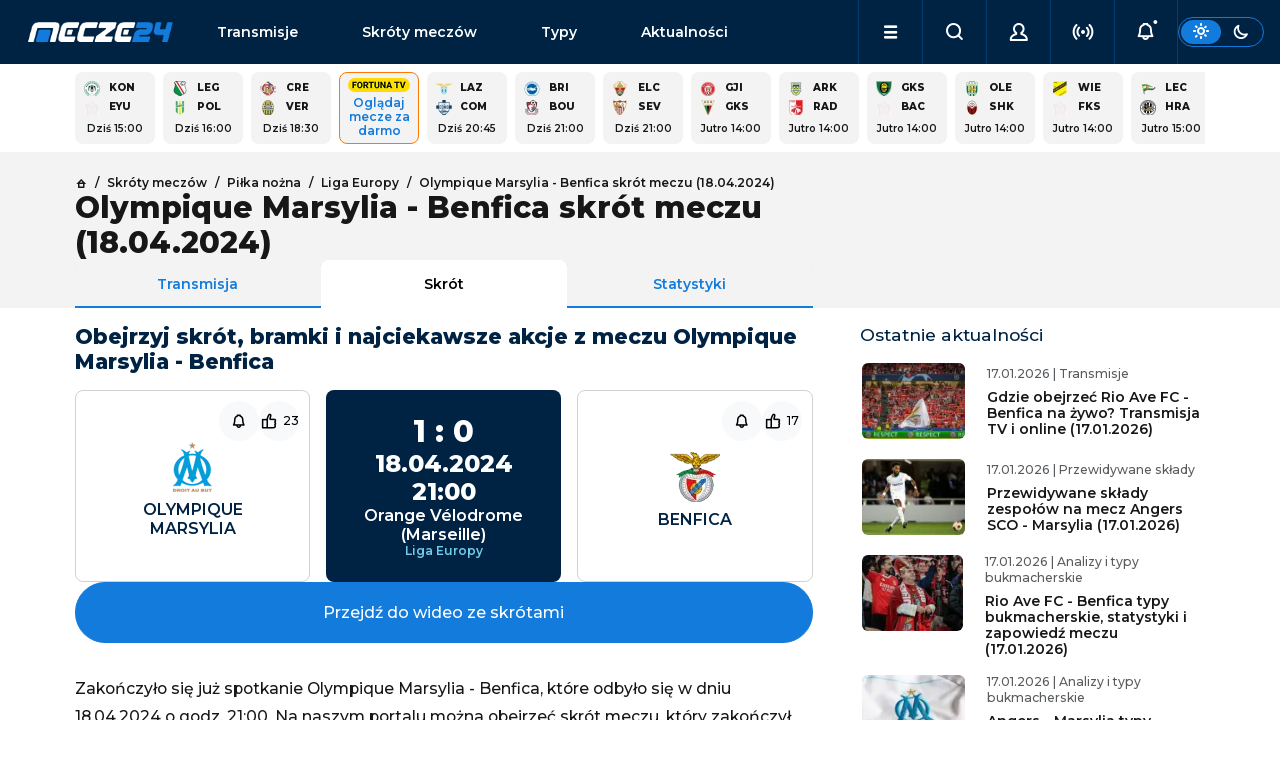

--- FILE ---
content_type: text/html; charset=utf-8
request_url: https://www.mecze24.pl/skroty-meczow/olympique-marsylia-benfica-lizbona-18-04-2024
body_size: 29583
content:
<!DOCTYPE html><html data-bs-theme="light" lang="pl-PL"><head><meta charSet="utf-8" data-next-head=""/><meta name="viewport" content="width=device-width, initial-scale=1" data-next-head=""/><title data-next-head="">Olympique Marsylia - Benfica skrót meczu (18.04.2024)</title><meta name="description" content="Zobacz skrót meczu Olympique Marsylia - Benfica, który odbył się w dniu 18.04.2024 o godz. 21:00 w rozgrywkach Liga Europy." data-next-head=""/><link rel="icon" href="https://api.mecze24.pl/img/favicon.png" sizes="64x64" type="image/png" data-next-head=""/><link rel="canonical" href="https://www.mecze24.pl/skroty-meczow/olympique-marsylia-benfica-lizbona-18-04-2024" data-next-head=""/><meta name="keywords" content="mecze24, mecze na żywo, mecze live, mecze online, meczyki, gdzie oglądać, transmisje online, transmisje tv, transmisje za darmo" data-next-head=""/><meta name="referrer" content="always" data-next-head=""/><meta http-equiv="cache-control" content="no-cache" data-next-head=""/><meta http-equiv="expires" content="0" data-next-head=""/><meta http-equiv="pragma" content="no-cache" data-next-head=""/><meta property="og:type" content="website" data-next-head=""/><meta property="og:url" content="https://www.mecze24.pl/skroty-meczow/olympique-marsylia-benfica-lizbona-18-04-2024" data-next-head=""/><meta property="og:image" content="https://api.mecze24.pl/img/highlights/default-1309269.webp" data-next-head=""/><meta property="og:title" content="Olympique Marsylia - Benfica skrót meczu (18.04.2024)" data-next-head=""/><meta property="og:description" content="Zobacz skrót meczu Olympique Marsylia - Benfica, który odbył się w dniu 18.04.2024 o godz. 21:00 w rozgrywkach Liga Europy." data-next-head=""/><meta property="og:site_name" content="Mecze24.pl" data-next-head=""/><script type="text/javascript" data-next-head="">
            (function(c,l,a,r,i,t,y){
              c[a]=c[a]||function(){(c[a].q=c[a].q||[]).push(arguments)};
              t=l.createElement(r);t.async=1;t.src="https://www.clarity.ms/tag/"+i;
              y=l.getElementsByTagName(r)[0];y.parentNode.insertBefore(t,y);
            })(window, document, "clarity", "script", "tx8xx9m1rm");
            </script><link rel="preload" href="/_next/static/media/2fb5d94d8dca0cc5-s.p.woff2" as="font" type="font/woff2" crossorigin="anonymous" data-next-font="size-adjust"/><link rel="preload" href="/_next/static/media/904be59b21bd51cb-s.p.woff2" as="font" type="font/woff2" crossorigin="anonymous" data-next-font="size-adjust"/><link rel="preload" href="/_next/static/css/56ff6cbb130871e2.css" as="style"/><link rel="stylesheet" href="/_next/static/css/56ff6cbb130871e2.css" data-n-g=""/><noscript data-n-css=""></noscript><script defer="" nomodule="" src="/_next/static/chunks/polyfills-42372ed130431b0a.js"></script><script src="/_next/static/chunks/webpack-9a611450dd06f581.js" defer=""></script><script src="/_next/static/chunks/framework-5eda00db00329aef.js" defer=""></script><script src="/_next/static/chunks/main-aee554a1f5e56a66.js" defer=""></script><script src="/_next/static/chunks/pages/_app-15ae4c3936513661.js" defer=""></script><script src="/_next/static/chunks/4587-e6e5928440b0786d.js" defer=""></script><script src="/_next/static/chunks/8230-455e06b1c387190a.js" defer=""></script><script src="/_next/static/chunks/2928-708f6d27a0eef859.js" defer=""></script><script src="/_next/static/chunks/801-7ddcef2c99667860.js" defer=""></script><script src="/_next/static/chunks/390-439d9d4bdc253856.js" defer=""></script><script src="/_next/static/chunks/6033-17c303950f7f690f.js" defer=""></script><script src="/_next/static/chunks/6729-fef943c5984f0df1.js" defer=""></script><script src="/_next/static/chunks/3824-76704b01301abf88.js" defer=""></script><script src="/_next/static/chunks/3703-53c69784db75a688.js" defer=""></script><script src="/_next/static/chunks/5173-fb27fab613423ebc.js" defer=""></script><script src="/_next/static/chunks/pages/skroty-meczow/%5Bplain%5D-72aaa5dd337171d2.js" defer=""></script><script src="/_next/static/build-2026-01-16T21-44-52_159Z/_buildManifest.js" defer=""></script><script src="/_next/static/build-2026-01-16T21-44-52_159Z/_ssgManifest.js" defer=""></script></head><body><div id="__next"><style>#nprogress{pointer-events:none}#nprogress .bar{background:#29d;position:fixed;z-index:1600;top: 0;left:0;width:100%;height:3px}#nprogress .peg{display:block;position:absolute;right:0;width:100px;height:100%;box-shadow:0 0 10px #29d,0 0 5px #29d;opacity:1;-webkit-transform:rotate(3deg) translate(0px,-4px);-ms-transform:rotate(3deg) translate(0px,-4px);transform:rotate(3deg) translate(0px,-4px)}#nprogress .spinner{display:block;position:fixed;z-index:1600;top: 15px;right:15px}#nprogress .spinner-icon{width:18px;height:18px;box-sizing:border-box;border:2px solid transparent;border-top-color:#29d;border-left-color:#29d;border-radius:50%;-webkit-animation:nprogress-spinner 400ms linear infinite;animation:nprogress-spinner 400ms linear infinite}.nprogress-custom-parent{overflow:hidden;position:relative}.nprogress-custom-parent #nprogress .bar,.nprogress-custom-parent #nprogress .spinner{position:absolute}@-webkit-keyframes nprogress-spinner{0%{-webkit-transform:rotate(0deg)}100%{-webkit-transform:rotate(360deg)}}@keyframes nprogress-spinner{0%{transform:rotate(0deg)}100%{transform:rotate(360deg)}}</style><main class="__className_0b1fc9"><div class="sticky-top"><nav class="navbar navbar-expand-lg navbar-dark bg-dark" id="nav" aria-label="Offcanvas navbar large"><div class="container-fluid g-5 gap-1 gap-lg-3 px-0 px-lg-3"><button class="navbar-toggler btn btn-link" type="button"><i class="icon-menu"></i></button><a class="navbar-brand" title="Mecze na żywo, mecze live i transmisje online | Mecze24.pl" href="/">mecze<span>24.pl</span></a><div class="offcanvas offcanvas-end " tabindex="-1" id="offcanvasNavbar" aria-labelledby="offcanvasNavbarLabel"><div class="offcanvas-body"><ul class="navbar-nav flex-grow-1" id="menu"><li class="nav-item d-flex socials"><div class="theme-switch d-flex d-lg-none ms-auto"><div class="btn btn-sm btn-outline-primary"><label for="theme-switch"><i class="icon-sun"></i><i class="icon-moon"></i></label></div></div></li><li class="nav-item link1"><a class="nav-link" href="/transmisje">Transmisje</a></li><li class="nav-item link2"><a class="nav-link" href="/skroty-meczow">Skróty meczów</a></li><li class="nav-item link3"><a class="nav-link" href="/typy-bukmacherskie">Typy</a></li><li class="nav-item link4"><a class="nav-link" href="/aktualnosci">Aktualności</a></li><li class="nav-item link5"><a class="nav-link" href="/aktualnosci/tv-i-media">TV i Media</a></li><li class="nav-item link6"><a class="nav-link" href="/sportowe-kanaly-telewizyjne">Kanały sportowe</a></li><li class="nav-item link7"><a class="nav-link" href="/program-tv-sportowy">Program TV</a></li><li class="nav-item link8"><a class="nav-link" href="/prawa-sportowe">Prawa sportowe</a></li><li class="nav-item link9"><a class="nav-link" href="/sportowe-platformy-streamingowe">Platformy TV online</a></li><li class="nav-item link10"><a class="nav-link" href="/bukmacherzy">Ranking bukmacherów</a></li><li class="nav-item link11"><a class="nav-link" href="/bonusy-bukmacherskie">Bonusy bukmacherskie</a></li><li class="nav-item link12"><a class="nav-link" href="/bukmacherzy-kody-promocyjne">Kody promocyjne</a></li></ul></div></div><ul class="navbar-nav ms-auto" id="menu-secondary"><li class="nav-item dropdown d-lg-block" id="menu-dropdown"><a class="nav-link dropdown-toggle" href="#" role="button" aria-expanded="false"><i class="icon-menu"></i></a></li><li class="nav-item"><button class="nav-link mx-auto"><i class="icon-search"></i></button></li><li class="nav-item"><button class="nav-link mx-auto"><i class="icon-user"></i></button></li><li class="nav-item"><button class="nav-link mx-auto" href="#"><i class="icon-live" style="color:inherit"></i></button></li><li class="nav-item"><button class="nav-link mx-auto" href="#"><i class="icon-bell-dot"></i></button></li></ul><div class="theme-switch d-none d-lg-flex"><div class="btn btn-sm btn-outline-primary"><label for="theme-switch"><i class="icon-sun"></i><i class="icon-moon"></i></label></div></div></div></nav></div><script type="application/ld+json">{"@context":"https://schema.org","@type":"FAQPage","mainEntity":[{"@type":"Question","name":"Kiedy rozegrano mecz Olympique Marsylia - Benfica?","acceptedAnswer":{"@type":"Answer","text":"Mecz Olympique Marsylia - Benfica odbył się w dniu 18.04.2024 o godzinie 21:00 w rozgrywkach Liga Europy."}},{"@type":"Question","name":"Jaki był wynik meczu?","acceptedAnswer":{"@type":"Answer","text":"Mecz Olympique Marsylia - Benfica zakończył się wynikiem 1:0."}},{"@type":"Question","name":"Czy dostępny jest skrót meczu?","acceptedAnswer":{"@type":"Answer","text":"Tak, na naszej stronie można obejrzeć materiały wideo z meczu Olympique Marsylia - Benfica."}}]}</script><main><div class="py-2 container-lg grid gaps"><div class="module"><div class="grid gaps scroll gap-2 g-2 events-square" style="--columns:calc(5 * var(--is-small) + 15 * (1 - var(--is-small)))"><a class="panel grid gaps event-square" href="/pilka-nozna/eyupspor-konyaspor"><div class="text-p1-bold"><img alt="Logo drużynyKonyaspor" loading="lazy" width="15" height="15" decoding="async" data-nimg="1" class="picon picon-sm rounded-0" style="color:transparent" srcSet="/_next/image?url=https%3A%2F%2Fapi.mecze24.pl%2Fimg%2Fteams%2Fkonyaspor5e2ac58606ac9_min.webp&amp;w=32&amp;q=75 1x" src="/_next/image?url=https%3A%2F%2Fapi.mecze24.pl%2Fimg%2Fteams%2Fkonyaspor5e2ac58606ac9_min.webp&amp;w=32&amp;q=75"/><span class="team team-short">Kon</span><b class="score"></b><img alt="Logo drużynyEyupspor" loading="lazy" width="15" height="15" decoding="async" data-nimg="1" class="picon picon-sm rounded-0" style="color:transparent" srcSet="/_next/image?url=https%3A%2F%2Fapi.mecze24.pl%2Fimg%2Fteams%2Fcrest.png&amp;w=32&amp;q=75 1x" src="/_next/image?url=https%3A%2F%2Fapi.mecze24.pl%2Fimg%2Fteams%2Fcrest.png&amp;w=32&amp;q=75"/><span class="team team-short">Eyu</span><b class="score"></b></div><time class="future text-p1-medium text-center" dateTime="2026-01-19T14:00:00.000Z">Dziś 15:00</time></a><a class="panel grid gaps event-square" href="/pilka-nozna/polissia-zytomierz-legia-warszawa"><div class="text-p1-bold"><img alt="Logo drużynyLegia Warszawa" loading="lazy" width="15" height="15" decoding="async" data-nimg="1" class="picon picon-sm rounded-0" style="color:transparent" srcSet="/_next/image?url=https%3A%2F%2Fapi.mecze24.pl%2Fimg%2Fteams%2Flegialogo56b523cb9a90a_min.webp&amp;w=32&amp;q=75 1x" src="/_next/image?url=https%3A%2F%2Fapi.mecze24.pl%2Fimg%2Fteams%2Flegialogo56b523cb9a90a_min.webp&amp;w=32&amp;q=75"/><span class="team team-short">Leg</span><b class="score"></b><img alt="Logo drużynyPolissia Żytomierz" loading="lazy" width="15" height="15" decoding="async" data-nimg="1" class="picon picon-sm rounded-0" style="color:transparent" srcSet="/_next/image?url=https%3A%2F%2Fapi.mecze24.pl%2Fimg%2Fteams%2Fpolissia-zytomierz-rapid-logo_min.webp&amp;w=32&amp;q=75 1x" src="/_next/image?url=https%3A%2F%2Fapi.mecze24.pl%2Fimg%2Fteams%2Fpolissia-zytomierz-rapid-logo_min.webp&amp;w=32&amp;q=75"/><span class="team team-short">Pol</span><b class="score"></b></div><time class="future text-p1-medium text-center" dateTime="2026-01-19T15:00:00.000Z">Dziś 16:00</time></a><a class="panel grid gaps event-square" href="/pilka-nozna/verona-cremonese"><div class="text-p1-bold"><img alt="Logo drużynyCremonese" loading="lazy" width="15" height="15" decoding="async" data-nimg="1" class="picon picon-sm rounded-0" style="color:transparent" srcSet="/_next/image?url=https%3A%2F%2Fapi.mecze24.pl%2Fimg%2Fteams%2FCremonese5e1c5f2216726_min.webp&amp;w=32&amp;q=75 1x" src="/_next/image?url=https%3A%2F%2Fapi.mecze24.pl%2Fimg%2Fteams%2FCremonese5e1c5f2216726_min.webp&amp;w=32&amp;q=75"/><span class="team team-short">Cre</span><b class="score"></b><img alt="Logo drużynyVerona" loading="lazy" width="15" height="15" decoding="async" data-nimg="1" class="picon picon-sm rounded-0" style="color:transparent" srcSet="/_next/image?url=https%3A%2F%2Fapi.mecze24.pl%2Fimg%2Fteams%2Fverona5e1c57910abe7_min.webp&amp;w=32&amp;q=75 1x" src="/_next/image?url=https%3A%2F%2Fapi.mecze24.pl%2Fimg%2Fteams%2Fverona5e1c57910abe7_min.webp&amp;w=32&amp;q=75"/><span class="team team-short">Ver</span><b class="score"></b></div><time class="future text-p1-medium text-center" dateTime="2026-01-19T17:30:00.000Z">Dziś 18:30</time></a><a href="/bukmacherzy/r/fortuna?type=highlight&amp;item_id=72013" rel="nofollow noreferrer" target="_blank" class="panel cool-stuff text-center"><div class="d-flex flex-column align-items-center text-center" style="font-size: 12px;"><img alt="Fortunatv-sm" class="mx-auto mb-1 rounded-3" style="min-width: auto;" src="https://api.mecze24.pl/img/tv/fortunatv-sm.png" >Oglądaj mecze za darmo</div></a><a class="panel grid gaps event-square" href="/pilka-nozna/lazio-rzym-como"><div class="text-p1-bold"><img alt="Logo drużynyLazio Rzym" loading="lazy" width="15" height="15" decoding="async" data-nimg="1" class="picon picon-sm rounded-0" style="color:transparent" srcSet="/_next/image?url=https%3A%2F%2Fapi.mecze24.pl%2Fimg%2Fteams%2Flazio56c638a2b14d9_min.webp&amp;w=32&amp;q=75 1x" src="/_next/image?url=https%3A%2F%2Fapi.mecze24.pl%2Fimg%2Fteams%2Flazio56c638a2b14d9_min.webp&amp;w=32&amp;q=75"/><span class="team team-short">Laz</span><b class="score"></b><img alt="Logo drużynyComo" loading="lazy" width="15" height="15" decoding="async" data-nimg="1" class="picon picon-sm rounded-0" style="color:transparent" srcSet="/_next/image?url=https%3A%2F%2Fapi.mecze24.pl%2Fimg%2Fteams%2Fcomo-rapid-logo_min.webp&amp;w=32&amp;q=75 1x" src="/_next/image?url=https%3A%2F%2Fapi.mecze24.pl%2Fimg%2Fteams%2Fcomo-rapid-logo_min.webp&amp;w=32&amp;q=75"/><span class="team team-short">Com</span><b class="score"></b></div><time class="future text-p1-medium text-center" dateTime="2026-01-19T19:45:00.000Z">Dziś 20:45</time></a><a class="panel grid gaps event-square" href="/pilka-nozna/afc-bournemouth-brighton-hove-albion"><div class="text-p1-bold"><img alt="Logo drużynyBrighton" loading="lazy" width="15" height="15" decoding="async" data-nimg="1" class="picon picon-sm rounded-0" style="color:transparent" srcSet="/_next/image?url=https%3A%2F%2Fapi.mecze24.pl%2Fimg%2Fteams%2Fbrig599b05cb1d967_min.webp&amp;w=32&amp;q=75 1x" src="/_next/image?url=https%3A%2F%2Fapi.mecze24.pl%2Fimg%2Fteams%2Fbrig599b05cb1d967_min.webp&amp;w=32&amp;q=75"/><span class="team team-short">Bri</span><b class="score"></b><img alt="Logo drużynyBournemouth" loading="lazy" width="15" height="15" decoding="async" data-nimg="1" class="picon picon-sm rounded-0" style="color:transparent" srcSet="/_next/image?url=https%3A%2F%2Fapi.mecze24.pl%2Fimg%2Fteams%2Fbournemouth56b7645856141_min.webp&amp;w=32&amp;q=75 1x" src="/_next/image?url=https%3A%2F%2Fapi.mecze24.pl%2Fimg%2Fteams%2Fbournemouth56b7645856141_min.webp&amp;w=32&amp;q=75"/><span class="team team-short">Bou</span><b class="score"></b></div><time class="future text-p1-medium text-center" dateTime="2026-01-19T20:00:00.000Z">Dziś 21:00</time></a><a class="panel grid gaps event-square" href="/pilka-nozna/sevilla-fc-elche"><div class="text-p1-bold"><img alt="Logo drużynyElche" loading="lazy" width="15" height="15" decoding="async" data-nimg="1" class="picon picon-sm rounded-0" style="color:transparent" srcSet="/_next/image?url=https%3A%2F%2Fapi.mecze24.pl%2Fimg%2Fteams%2Felche5f15dcbbd2d99_min.webp&amp;w=32&amp;q=75 1x" src="/_next/image?url=https%3A%2F%2Fapi.mecze24.pl%2Fimg%2Fteams%2Felche5f15dcbbd2d99_min.webp&amp;w=32&amp;q=75"/><span class="team team-short">Elc</span><b class="score"></b><img alt="Logo drużynySevilla FC" loading="lazy" width="15" height="15" decoding="async" data-nimg="1" class="picon picon-sm rounded-0" style="color:transparent" srcSet="/_next/image?url=https%3A%2F%2Fapi.mecze24.pl%2Fimg%2Fteams%2Fsevilla56b3d02b4ada2_min.webp&amp;w=32&amp;q=75 1x" src="/_next/image?url=https%3A%2F%2Fapi.mecze24.pl%2Fimg%2Fteams%2Fsevilla56b3d02b4ada2_min.webp&amp;w=32&amp;q=75"/><span class="team team-short">Sev</span><b class="score"></b></div><time class="future text-p1-medium text-center" dateTime="2026-01-19T20:00:00.000Z">Dziś 21:00</time></a><a class="panel grid gaps event-square" href="/pilka-nozna/gks-tychy-gjilani"><div class="text-p1-bold"><img alt="Logo drużynyGjilani" loading="lazy" width="15" height="15" decoding="async" data-nimg="1" class="picon picon-sm rounded-0" style="color:transparent" srcSet="/_next/image?url=https%3A%2F%2Fapi.mecze24.pl%2Fimg%2Fteams%2Fgjilani-rapid-logo_min.webp&amp;w=32&amp;q=75 1x" src="/_next/image?url=https%3A%2F%2Fapi.mecze24.pl%2Fimg%2Fteams%2Fgjilani-rapid-logo_min.webp&amp;w=32&amp;q=75"/><span class="team team-short">Gji</span><b class="score"></b><img alt="Logo drużynyGKS Tychy" loading="lazy" width="15" height="15" decoding="async" data-nimg="1" class="picon picon-sm rounded-0" style="color:transparent" srcSet="/_next/image?url=https%3A%2F%2Fapi.mecze24.pl%2Fimg%2Fteams%2Fgks-tychy5f158be714002_min.webp&amp;w=32&amp;q=75 1x" src="/_next/image?url=https%3A%2F%2Fapi.mecze24.pl%2Fimg%2Fteams%2Fgks-tychy5f158be714002_min.webp&amp;w=32&amp;q=75"/><span class="team team-short">GKS</span><b class="score"></b></div><time class="future text-p1-medium text-center" dateTime="2026-01-20T13:00:00.000Z">Jutro 14:00</time></a><a class="panel grid gaps event-square" href="/pilka-nozna/radnicki-nis-arka-gdynia"><div class="text-p1-bold"><img alt="Logo drużynyArka Gdynia" loading="lazy" width="15" height="15" decoding="async" data-nimg="1" class="picon picon-sm rounded-0" style="color:transparent" srcSet="/_next/image?url=https%3A%2F%2Fapi.mecze24.pl%2Fimg%2Fteams%2Far58c1e5044e21a_min.webp&amp;w=32&amp;q=75 1x" src="/_next/image?url=https%3A%2F%2Fapi.mecze24.pl%2Fimg%2Fteams%2Far58c1e5044e21a_min.webp&amp;w=32&amp;q=75"/><span class="team team-short">Ark</span><b class="score"></b><img alt="Logo drużynyRadnicki Nis" loading="lazy" width="15" height="15" decoding="async" data-nimg="1" class="picon picon-sm rounded-0" style="color:transparent" srcSet="/_next/image?url=https%3A%2F%2Fapi.mecze24.pl%2Fimg%2Fteams%2F5f197ab92556f2850_min.webp&amp;w=32&amp;q=75 1x" src="/_next/image?url=https%3A%2F%2Fapi.mecze24.pl%2Fimg%2Fteams%2F5f197ab92556f2850_min.webp&amp;w=32&amp;q=75"/><span class="team team-short">Rad</span><b class="score"></b></div><time class="future text-p1-medium text-center" dateTime="2026-01-20T13:00:00.000Z">Jutro 14:00</time></a><a class="panel grid gaps event-square" href="/pilka-nozna/backa-topola-gks-katowice"><div class="text-p1-bold"><img alt="Logo drużynyGKS Katowice" loading="lazy" width="15" height="15" decoding="async" data-nimg="1" class="picon picon-sm rounded-0" style="color:transparent" srcSet="/_next/image?url=https%3A%2F%2Fapi.mecze24.pl%2Fimg%2Fteams%2Fgks-katowice_min.webp&amp;w=32&amp;q=75 1x" src="/_next/image?url=https%3A%2F%2Fapi.mecze24.pl%2Fimg%2Fteams%2Fgks-katowice_min.webp&amp;w=32&amp;q=75"/><span class="team team-short">GKS</span><b class="score"></b><img alt="Logo drużynyBacka Topola" loading="lazy" width="15" height="15" decoding="async" data-nimg="1" class="picon picon-sm rounded-0" style="color:transparent" srcSet="/_next/image?url=https%3A%2F%2Fapi.mecze24.pl%2Fimg%2Fteams%2Fcrest.png&amp;w=32&amp;q=75 1x" src="/_next/image?url=https%3A%2F%2Fapi.mecze24.pl%2Fimg%2Fteams%2Fcrest.png&amp;w=32&amp;q=75"/><span class="team team-short">Bac</span><b class="score"></b></div><time class="future text-p1-medium text-center" dateTime="2026-01-20T13:00:00.000Z">Jutro 14:00</time></a><a class="panel grid gaps event-square" href="/pilka-nozna/shkendija-oleksandria"><div class="text-p1-bold"><img alt="Logo drużynyOleksandria" loading="lazy" width="15" height="15" decoding="async" data-nimg="1" class="picon picon-sm rounded-0" style="color:transparent" srcSet="/_next/image?url=https%3A%2F%2Fapi.mecze24.pl%2Fimg%2Fteams%2Folek59cbb25a33908_min.webp&amp;w=32&amp;q=75 1x" src="/_next/image?url=https%3A%2F%2Fapi.mecze24.pl%2Fimg%2Fteams%2Folek59cbb25a33908_min.webp&amp;w=32&amp;q=75"/><span class="team team-short">Ole</span><b class="score"></b><img alt="Logo drużynyShkendija" loading="lazy" width="15" height="15" decoding="async" data-nimg="1" class="picon picon-sm rounded-0" style="color:transparent" srcSet="/_next/image?url=https%3A%2F%2Fapi.mecze24.pl%2Fimg%2Fteams%2FSkand577c3d2befbf0_min.webp&amp;w=32&amp;q=75 1x" src="/_next/image?url=https%3A%2F%2Fapi.mecze24.pl%2Fimg%2Fteams%2FSkand577c3d2befbf0_min.webp&amp;w=32&amp;q=75"/><span class="team team-short">Shk</span><b class="score"></b></div><time class="future text-p1-medium text-center" dateTime="2026-01-20T13:00:00.000Z">Jutro 14:00</time></a><a class="panel grid gaps event-square" href="/pilka-nozna/fk-sloga-doboj-wieczysta-krakow"><div class="text-p1-bold"><img alt="Logo drużynyWieczysta Kraków" loading="lazy" width="15" height="15" decoding="async" data-nimg="1" class="picon picon-sm rounded-0" style="color:transparent" srcSet="/_next/image?url=https%3A%2F%2Fapi.mecze24.pl%2Fimg%2Fteams%2Fwieczysta-krakow-rapid-logo_min.webp&amp;w=32&amp;q=75 1x" src="/_next/image?url=https%3A%2F%2Fapi.mecze24.pl%2Fimg%2Fteams%2Fwieczysta-krakow-rapid-logo_min.webp&amp;w=32&amp;q=75"/><span class="team team-short">Wie</span><b class="score"></b><img alt="Logo drużynyFK Sloga Doboj" loading="lazy" width="15" height="15" decoding="async" data-nimg="1" class="picon picon-sm rounded-0" style="color:transparent" srcSet="/_next/image?url=https%3A%2F%2Fapi.mecze24.pl%2Fimg%2Fteams%2Fcrest.png&amp;w=32&amp;q=75 1x" src="/_next/image?url=https%3A%2F%2Fapi.mecze24.pl%2Fimg%2Fteams%2Fcrest.png&amp;w=32&amp;q=75"/><span class="team team-short">FKS</span><b class="score"></b></div><time class="future text-p1-medium text-center" dateTime="2026-01-20T13:00:00.000Z">Jutro 14:00</time></a><a class="panel grid gaps event-square" href="/pilka-nozna/lechia-gdansk-hradec-kralove"><div class="text-p1-bold"><img alt="Logo drużynyLechia Gdańsk" loading="lazy" width="15" height="15" decoding="async" data-nimg="1" class="picon picon-sm rounded-0" style="color:transparent" srcSet="/_next/image?url=https%3A%2F%2Fapi.mecze24.pl%2Fimg%2Fteams%2Flechia56bfad92d3e30_min.webp&amp;w=32&amp;q=75 1x" src="/_next/image?url=https%3A%2F%2Fapi.mecze24.pl%2Fimg%2Fteams%2Flechia56bfad92d3e30_min.webp&amp;w=32&amp;q=75"/><span class="team team-short">Lec</span><b class="score"></b><img alt="Logo drużynyHradec Kralove" loading="lazy" width="15" height="15" decoding="async" data-nimg="1" class="picon picon-sm rounded-0" style="color:transparent" srcSet="/_next/image?url=https%3A%2F%2Fapi.mecze24.pl%2Fimg%2Fteams%2Fhradec-kralove-rapid-logo_min.webp&amp;w=32&amp;q=75 1x" src="/_next/image?url=https%3A%2F%2Fapi.mecze24.pl%2Fimg%2Fteams%2Fhradec-kralove-rapid-logo_min.webp&amp;w=32&amp;q=75"/><span class="team team-short">Hra</span><b class="score"></b></div><time class="future text-p1-medium text-center" dateTime="2026-01-20T14:00:00.000Z">Jutro 15:00</time></a><a class="panel grid gaps event-square" href="/pilka-nozna/dynamo-kijow-korona-kielce"><div class="text-p1-bold"><img alt="Logo drużynyKorona Kielce" loading="lazy" width="15" height="15" decoding="async" data-nimg="1" class="picon picon-sm rounded-0" style="color:transparent" srcSet="/_next/image?url=https%3A%2F%2Fapi.mecze24.pl%2Fimg%2Fteams%2F1556c8b7d2b5b15_min.webp&amp;w=32&amp;q=75 1x" src="/_next/image?url=https%3A%2F%2Fapi.mecze24.pl%2Fimg%2Fteams%2F1556c8b7d2b5b15_min.webp&amp;w=32&amp;q=75"/><span class="team team-short">Kor</span><b class="score"></b><img alt="Logo drużynyDynamo Kijów" loading="lazy" width="15" height="15" decoding="async" data-nimg="1" class="picon picon-sm rounded-0" style="color:transparent" srcSet="/_next/image?url=https%3A%2F%2Fapi.mecze24.pl%2Fimg%2Fteams%2Fkijow56ce28331aea5_min.webp&amp;w=32&amp;q=75 1x" src="/_next/image?url=https%3A%2F%2Fapi.mecze24.pl%2Fimg%2Fteams%2Fkijow56ce28331aea5_min.webp&amp;w=32&amp;q=75"/><span class="team team-short">Dyn</span><b class="score"></b></div><time class="future text-p1-medium text-center" dateTime="2026-01-20T14:00:00.000Z">Jutro 15:00</time></a><a class="panel grid gaps event-square" href="/pilka-nozna/club-brugge-kajrat-almaty"><div class="text-p1-bold"><img alt="Logo drużynyKajrat Almaty" loading="lazy" width="15" height="15" decoding="async" data-nimg="1" class="picon picon-sm rounded-0" style="color:transparent" srcSet="/_next/image?url=https%3A%2F%2Fapi.mecze24.pl%2Fimg%2Fteams%2Fkajrat-almaty-rapid-logo_min.webp&amp;w=32&amp;q=75 1x" src="/_next/image?url=https%3A%2F%2Fapi.mecze24.pl%2Fimg%2Fteams%2Fkajrat-almaty-rapid-logo_min.webp&amp;w=32&amp;q=75"/><span class="team team-short">Kaj</span><b class="score"></b><img alt="Logo drużynyClub Brugge" loading="lazy" width="15" height="15" decoding="async" data-nimg="1" class="picon picon-sm rounded-0" style="color:transparent" srcSet="/_next/image?url=https%3A%2F%2Fapi.mecze24.pl%2Fimg%2Fteams%2F5f1945d83bafd219_min.webp&amp;w=32&amp;q=75 1x" src="/_next/image?url=https%3A%2F%2Fapi.mecze24.pl%2Fimg%2Fteams%2F5f1945d83bafd219_min.webp&amp;w=32&amp;q=75"/><span class="team team-short">Clu</span><b class="score"></b></div><time class="future text-p1-medium text-center" dateTime="2026-01-20T15:30:00.000Z">Jutro 16:30</time></a><a class="panel grid gaps event-square" href="/pilka-nozna/manchester-city-fk-bodo-glimt"><div class="text-p1-bold"><img alt="Logo drużynyFK Bodo/Glimt" loading="lazy" width="15" height="15" decoding="async" data-nimg="1" class="picon picon-sm rounded-0" style="color:transparent" srcSet="/_next/image?url=https%3A%2F%2Fapi.mecze24.pl%2Fimg%2Fteams%2F5f197388969801595_min.webp&amp;w=32&amp;q=75 1x" src="/_next/image?url=https%3A%2F%2Fapi.mecze24.pl%2Fimg%2Fteams%2F5f197388969801595_min.webp&amp;w=32&amp;q=75"/><span class="team team-short">FKB</span><b class="score"></b><img alt="Logo drużynyManchester City" loading="lazy" width="15" height="15" decoding="async" data-nimg="1" class="picon picon-sm rounded-0" style="color:transparent" srcSet="/_next/image?url=https%3A%2F%2Fapi.mecze24.pl%2Fimg%2Fteams%2Fmancity56b60be72b6cd_min.webp&amp;w=32&amp;q=75 1x" src="/_next/image?url=https%3A%2F%2Fapi.mecze24.pl%2Fimg%2Fteams%2Fmancity56b60be72b6cd_min.webp&amp;w=32&amp;q=75"/><span class="team team-short">Man</span><b class="score"></b></div><time class="future text-p1-medium text-center" dateTime="2026-01-20T17:45:00.000Z">Jutro 18:45</time></a></div></div></div><div class="bg-light"><div class="py-4 container-lg grid gaps mb-2"><div class="grid"><div class="g-col-12 g-col-lg-8 vstack gap-3"><nav class="text-p2-medium"><ul class="breadcrumb mb-0" itemscope="" itemType="https://schema.org/BreadcrumbList"><li class="breadcrumb-item" itemProp="itemListElement" itemscope="" itemType="https://schema.org/ListItem"><a itemProp="item" href="/"><i class="icon-home text-p2-medium"></i> <span itemProp="name" hidden="">Strona główna</span></a><meta itemProp="position" content="1"/></li><li class="breadcrumb-item" itemProp="itemListElement" itemscope="" itemType="https://schema.org/ListItem"><a itemProp="item" href="/skroty-meczow"><span itemProp="name">Skróty meczów</span></a><meta itemProp="position" content="2"/></li><li class="breadcrumb-item" itemProp="itemListElement" itemscope="" itemType="https://schema.org/ListItem"><a itemProp="item" href="/skroty-meczow/pilka-nozna"><span itemProp="name">Piłka nożna</span></a><meta itemProp="position" content="3"/></li><li class="breadcrumb-item" itemProp="itemListElement" itemscope="" itemType="https://schema.org/ListItem"><a itemProp="item" href="/skroty-meczow/liga-europejska"><span itemProp="name">Liga Europy</span></a><meta itemProp="position" content="4"/></li><li class="breadcrumb-item" itemProp="itemListElement" itemscope="" itemType="https://schema.org/ListItem"><a itemProp="item" href="/skroty-meczow/olympique-marsylia-benfica-lizbona-18-04-2024"><span itemProp="name">Olympique Marsylia - Benfica skrót meczu (18.04.2024)</span></a><meta itemProp="position" content="5"/></li></ul></nav><h1 class="flex-grow-1 mb-0">Olympique Marsylia - Benfica skrót meczu (18.04.2024)</h1><ul class="nav nav-tabs nav-justified mb-n4"><li class="nav-item"><a class="nav-link px-1" aria-current="page" href="/pilka-nozna/olympique-marsylia-benfica-lizbona">Transmisja</a></li><li class="nav-item"><a class="nav-link px-1 active" href="/skroty-meczow/olympique-marsylia-benfica-lizbona-18-04-2024">Skrót</a></li><li class="nav-item"><a class="nav-link" href="/wyniki-na-zywo/olympique-marsylia-benfica-lizbona-18-04-2024">Statystyki</a></li></ul></div></div></div></div><div class="py-2 container-lg grid gaps mb-4"><div class="grid"><div class="g-col-12 g-col-lg-8 grid gaps gap-5 mb-4 mb-lg-0" data-bs-spy="scroll" data-bs-target="#scrollspy" data-bs-root-margin="-100px 0px 0px"><div class="module"><div class="module-title hstack text-dark"><h2>Obejrzyj skrót, bramki i najciekawsze akcje z meczu Olympique Marsylia - Benfica</h2></div><div class="vstack gap-5"><div class="grid gap-3 row-gap-5 justify-content-center text-p4-medium text-center"><div class="g-col-4 module-bordered p-4 vstack gap-2 align-items-center justify-content-center text-uppercase position-relative d-lg-flex d-none"><a href="/skroty-meczow/pilka-nozna/olympique-marsylia"><img alt="Logo drużynyOlympique Marsylia" loading="lazy" width="50" height="50" decoding="async" data-nimg="1" class="picon-lg m-2 rounded-0" style="color:transparent" srcSet="/_next/image?url=https%3A%2F%2Fapi.mecze24.pl%2Fimg%2Fteams%2Fom56b7b9c7c673f.webp&amp;w=64&amp;q=75 1x, /_next/image?url=https%3A%2F%2Fapi.mecze24.pl%2Fimg%2Fteams%2Fom56b7b9c7c673f.webp&amp;w=128&amp;q=75 2x" src="/_next/image?url=https%3A%2F%2Fapi.mecze24.pl%2Fimg%2Fteams%2Fom56b7b9c7c673f.webp&amp;w=128&amp;q=75"/>      </a><a class="text-dark" style="color:black" href="/skroty-meczow/pilka-nozna/olympique-marsylia">Olympique Marsylia</a><div class="btn-group"><button class="btn-like"><i class="icon-bell2"></i></button><button class="btn-like"><i class="icon-like"></i>   <span class="like-text">23</span></button></div></div><div class="g-col-lg-4 rounded-2 p-4 vstack align-items-center justify-content-center bg-dark gap-4 g-col-12 mx-6 mx-lg-0"><b class="score text-h1">1<!-- --> : <!-- -->0</b><b class="score text-h2"></b><div><time dateTime="2024-04-18T19:00:00.000Z" class="d-block text-h2 text-white">18.04.2024</time><span class="d-block text-h2 text-white">21:00</span>Orange Vélodrome<!-- --> (<!-- -->Marseille<!-- -->)</div><span class="text-p2-medium"><a href="/skroty-meczow/liga-europejska">Liga Europy</a></span></div><div class="g-col-4 module-bordered p-4 vstack gap-2 align-items-center justify-content-center text-uppercase position-relative d-lg-flex d-none"><a href="/skroty-meczow/pilka-nozna/benfica-lizbona"><img alt="Logo drużynyBenfica" loading="lazy" width="50" height="50" decoding="async" data-nimg="1" class="picon-lg m-2 rounded-0" style="color:transparent" srcSet="/_next/image?url=https%3A%2F%2Fapi.mecze24.pl%2Fimg%2Fteams%2Fbenfica56b520e905669.webp&amp;w=64&amp;q=75 1x, /_next/image?url=https%3A%2F%2Fapi.mecze24.pl%2Fimg%2Fteams%2Fbenfica56b520e905669.webp&amp;w=128&amp;q=75 2x" src="/_next/image?url=https%3A%2F%2Fapi.mecze24.pl%2Fimg%2Fteams%2Fbenfica56b520e905669.webp&amp;w=128&amp;q=75"/>      </a><a class="text-dark" style="color:black" href="/skroty-meczow/pilka-nozna/benfica-lizbona">Benfica</a><div class="btn-group"><button class="btn-like"><i class="icon-bell2"></i></button><button class="btn-like"><i class="icon-like"></i>   <span class="like-text">17</span></button></div></div><div class="event-header g-col-12 d-lg-none"><div class="d-flex flex-column align-items-center" style="flex:1"><div class="team-wrapper highld"><a href="/skroty-meczow/pilka-nozna/olympique-marsylia"><span class="team"><span class="de-none">Olympique Marsylia</span><span class="d-none d-md-inline">Olympique Marsylia</span></span>        </a><a href="/skroty-meczow/pilka-nozna/olympique-marsylia"><img alt="Logo drużynyOlympique Marsylia" loading="lazy" width="32" height="32" decoding="async" data-nimg="1" class="picon rounded-0" style="color:transparent" srcSet="/_next/image?url=https%3A%2F%2Fapi.mecze24.pl%2Fimg%2Fteams%2Fom56b7b9c7c673f_min.webp&amp;w=32&amp;q=75 1x, /_next/image?url=https%3A%2F%2Fapi.mecze24.pl%2Fimg%2Fteams%2Fom56b7b9c7c673f_min.webp&amp;w=64&amp;q=75 2x" src="/_next/image?url=https%3A%2F%2Fapi.mecze24.pl%2Fimg%2Fteams%2Fom56b7b9c7c673f_min.webp&amp;w=64&amp;q=75"/>      </a></div><button class="btn-like" style="margin-top:10px"><i class="icon-bell2"></i></button></div><b class="score">vs</b><div class="d-flex flex-column align-items-center" style="flex:1"><div class="team-wrapper highld"><a href="/skroty-meczow/pilka-nozna/benfica-lizbona"><span class="team"><span class="de-none">Benfica</span><span class="d-none d-md-inline">Benfica</span></span>        </a><a href="/skroty-meczow/pilka-nozna/benfica-lizbona"><img alt="Logo drużynyBenfica" loading="lazy" width="32" height="32" decoding="async" data-nimg="1" class="picon rounded-0" style="color:transparent" srcSet="/_next/image?url=https%3A%2F%2Fapi.mecze24.pl%2Fimg%2Fteams%2Fbenfica56b520e905669_min.webp&amp;w=32&amp;q=75 1x, /_next/image?url=https%3A%2F%2Fapi.mecze24.pl%2Fimg%2Fteams%2Fbenfica56b520e905669_min.webp&amp;w=64&amp;q=75 2x" src="/_next/image?url=https%3A%2F%2Fapi.mecze24.pl%2Fimg%2Fteams%2Fbenfica56b520e905669_min.webp&amp;w=64&amp;q=75"/>      </a></div><button class="btn-like" style="margin-top:10px"><i class="icon-bell2"></i></button></div></div></div><a href="#highlights" class="btn btn-primary btn-lg">Przejdź do wideo ze skrótami</a></div></div><div class="module"><div class="vstack gap-5"><div class="text"><p>Zakończyło się już spotkanie Olympique Marsylia - Benfica, kt&oacute;re odbyło się w dniu 18.04.2024 o godz. 21:00. Na naszym portalu można obejrzeć skr&oacute;t meczu, kt&oacute;ry zakończył się rezultatem 1:0. Opr&oacute;cz samego skr&oacute;tu z meczu, oferujemy też inne materiały wideo takie jak bramki, gole, najciekawsze akcje czy okazje bramkowe. Z meczu, kt&oacute;ry odbył się w ramach rozgrywek Liga Europy oferujemy także wiele informacji o samym meczu. Są to m.in. statystyki drużyn z tego meczu, lista strzelc&oacute;w goli, lista piłkarzy, kt&oacute;rzy otrzymali kartki, składy drużyn i wiele więcej. Skr&oacute;t meczu Olympique Marsylia - Benfica można włączyć w oknie wybranej przeglądarki internetowej na komputerze oraz urządzeniach mobilnych.</p></div></div></div><div class="highlights-container" id="highlights"><p style="font-weight:bold;font-size:1.2em;margin-bottom:5px">Wybierz interesujące video:</p><ul class="highlights-list" style="list-style-type:none;padding:0"></ul></div><div class="module"><div class="module-title">FAQ - często zadawane pytania</div><div id="faq-match" class="accordion"><div class="accordion-item"><h2 class="accordion-header" id="faq-match-heading-0"><button class="accordion-button collapsed" type="button">Kiedy rozegrano mecz Olympique Marsylia - Benfica?</button></h2><div id="faq-match-0" class="accordion-collapse collapse" style="display:none"><div class="accordion-body" itemProp="text">Mecz Olympique Marsylia - Benfica odbył się w dniu 18.04.2024 o godzinie 21:00 w rozgrywkach Liga Europy.</div></div></div><div class="accordion-item"><h2 class="accordion-header" id="faq-match-heading-0"><button class="accordion-button collapsed" type="button">Jaki był wynik meczu?</button></h2><div id="faq-match-0" class="accordion-collapse collapse" style="display:none"><div class="accordion-body" itemProp="text">Mecz Olympique Marsylia - Benfica zakończył się wynikiem 1:0.</div></div></div><div class="accordion-item"><h2 class="accordion-header" id="faq-match-heading-0"><button class="accordion-button collapsed" type="button">Czy dostępny jest skrót meczu?</button></h2><div id="faq-match-0" class="accordion-collapse collapse" style="display:none"><div class="accordion-body" itemProp="text">Tak, na naszej stronie można obejrzeć materiały wideo z meczu Olympique Marsylia - Benfica.</div></div></div></div></div></div><div class="g-col-12 g-col-lg-4 grid gaps gap-5"><div class="module"><div class="module-title hstack text-dark"><h3>Ostatnie aktualności</h3></div><div class="grid gap-3 g-3 news-feed" style="--bs-columns:1"><div class="card card-news card-horizontal"><img alt="Obrazek news: Gdzie obejrzeć Rio Ave FC - Benfica na żywo? Transmisja TV i online (17.01.2026)" loading="lazy" width="120" height="80" decoding="async" data-nimg="1" class="card-img" style="color:transparent" srcSet="/_next/image?url=https%3A%2F%2Fapi.mecze24.pl%2Fimg%2Fcontents%2Fsa-benfica-lizbona-kibice-3.webp&amp;w=128&amp;q=75 1x, /_next/image?url=https%3A%2F%2Fapi.mecze24.pl%2Fimg%2Fcontents%2Fsa-benfica-lizbona-kibice-3.webp&amp;w=256&amp;q=75 2x" src="/_next/image?url=https%3A%2F%2Fapi.mecze24.pl%2Fimg%2Fcontents%2Fsa-benfica-lizbona-kibice-3.webp&amp;w=256&amp;q=75"/><div class="card-body"><p class="card-text"><small class="text-muted">17.01.2026<!-- --> | <!-- -->Transmisje</small></p><h5 class="card-title"><a class="stretched-link link-style-nu" href="/transmisje/rio-ave-benfica-gdzie-ogladac-17-01-2026">Gdzie obejrzeć Rio Ave FC - Benfica na żywo? Transmisja TV i online (17.01.2026)</a></h5></div></div><div class="card card-news card-horizontal"><img alt="Obrazek news: Przewidywane składy zespołów na mecz Angers SCO - Marsylia (17.01.2026)" loading="lazy" width="120" height="80" decoding="async" data-nimg="1" class="card-img" style="color:transparent" srcSet="/_next/image?url=https%3A%2F%2Fapi.mecze24.pl%2Fimg%2Fcontents%2Fsa-pierre-emerick-aubameyang-1-olympique-marsylia-2024.webp&amp;w=128&amp;q=75 1x, /_next/image?url=https%3A%2F%2Fapi.mecze24.pl%2Fimg%2Fcontents%2Fsa-pierre-emerick-aubameyang-1-olympique-marsylia-2024.webp&amp;w=256&amp;q=75 2x" src="/_next/image?url=https%3A%2F%2Fapi.mecze24.pl%2Fimg%2Fcontents%2Fsa-pierre-emerick-aubameyang-1-olympique-marsylia-2024.webp&amp;w=256&amp;q=75"/><div class="card-body"><p class="card-text"><small class="text-muted">17.01.2026<!-- --> | <!-- -->Przewidywane składy</small></p><h5 class="card-title"><a class="stretched-link link-style-nu" href="/aktualnosci/przewidywane-sklady-angers-sco-marsylia-17-01-2026">Przewidywane składy zespołów na mecz Angers SCO - Marsylia (17.01.2026)</a></h5></div></div><div class="card card-news card-horizontal"><img alt="Obrazek news: Rio Ave FC - Benfica typy bukmacherskie, statystyki i zapowiedź meczu (17.01.2026)" loading="lazy" width="120" height="80" decoding="async" data-nimg="1" class="card-img" style="color:transparent" srcSet="/_next/image?url=https%3A%2F%2Fapi.mecze24.pl%2Fimg%2Fcontents%2Fsa-benfica-lizbona-kibice-2.webp&amp;w=128&amp;q=75 1x, /_next/image?url=https%3A%2F%2Fapi.mecze24.pl%2Fimg%2Fcontents%2Fsa-benfica-lizbona-kibice-2.webp&amp;w=256&amp;q=75 2x" src="/_next/image?url=https%3A%2F%2Fapi.mecze24.pl%2Fimg%2Fcontents%2Fsa-benfica-lizbona-kibice-2.webp&amp;w=256&amp;q=75"/><div class="card-body"><p class="card-text"><small class="text-muted">17.01.2026<!-- --> | <!-- -->Analizy i typy bukmacherskie</small></p><h5 class="card-title"><a class="stretched-link link-style-nu" href="/aktualnosci/rio-ave-benfica-typy-kursy-statystyki-17-01-2026">Rio Ave FC - Benfica typy bukmacherskie, statystyki i zapowiedź meczu (17.01.2026)</a></h5></div></div><div class="card card-news card-horizontal"><img alt="Obrazek news: Angers - Marsylia typy bukmacherskie i prognozy na mecz i statystyki (17.01.2026)" loading="lazy" width="120" height="80" decoding="async" data-nimg="1" class="card-img" style="color:transparent" srcSet="/_next/image?url=https%3A%2F%2Fapi.mecze24.pl%2Fimg%2Fcontents%2Fsa-olympique-marsylia-logo.webp&amp;w=128&amp;q=75 1x, /_next/image?url=https%3A%2F%2Fapi.mecze24.pl%2Fimg%2Fcontents%2Fsa-olympique-marsylia-logo.webp&amp;w=256&amp;q=75 2x" src="/_next/image?url=https%3A%2F%2Fapi.mecze24.pl%2Fimg%2Fcontents%2Fsa-olympique-marsylia-logo.webp&amp;w=256&amp;q=75"/><div class="card-body"><p class="card-text"><small class="text-muted">17.01.2026<!-- --> | <!-- -->Analizy i typy bukmacherskie</small></p><h5 class="card-title"><a class="stretched-link link-style-nu" href="/aktualnosci/angers-olympique-marsylia-typy-kursy-prognozy-17-01-2026">Angers - Marsylia typy bukmacherskie i prognozy na mecz i statystyki (17.01.2026)</a></h5></div></div><div class="card card-news card-horizontal"><img alt="Obrazek news: Angers - Marsylia gdzie i kiedy grają? Gdzie obejrzeć? (17.01.2026)" loading="lazy" width="120" height="80" decoding="async" data-nimg="1" class="card-img" style="color:transparent" srcSet="/_next/image?url=https%3A%2F%2Fapi.mecze24.pl%2Fimg%2Fcontents%2Fsa-olympique-marsylia-logo-2.webp&amp;w=128&amp;q=75 1x, /_next/image?url=https%3A%2F%2Fapi.mecze24.pl%2Fimg%2Fcontents%2Fsa-olympique-marsylia-logo-2.webp&amp;w=256&amp;q=75 2x" src="/_next/image?url=https%3A%2F%2Fapi.mecze24.pl%2Fimg%2Fcontents%2Fsa-olympique-marsylia-logo-2.webp&amp;w=256&amp;q=75"/><div class="card-body"><p class="card-text"><small class="text-muted">17.01.2026<!-- --> | <!-- -->Zapowiedzi meczów</small></p><h5 class="card-title"><a class="stretched-link link-style-nu" href="/aktualnosci/godzina-i-data-kiedy-mecz-angers-olympique-marsylia-17-01-2026">Angers - Marsylia gdzie i kiedy grają? Gdzie obejrzeć? (17.01.2026)</a></h5></div></div></div></div><div class="module"><div class="module-title hstack text-dark"><h3>Popularne skróty meczów</h3></div><ul class="list-group"><li class="list-group-item active hstack gap-3 justify-content-between"><span class="text-p3-medium hot-prepend">Premier League (Liga Angielska)</span><a class="btn btn-sm btn-primary stretched-link" href="/skroty-meczow/premier-league">Skróty</a></li><li class="list-group-item active hstack gap-3 justify-content-between"><span class="text-p3-medium hot-prepend">La Liga Hiszpańska (Primera Division)</span><a class="btn btn-sm btn-primary stretched-link" href="/skroty-meczow/primera-division">Skróty</a></li><li class="list-group-item active hstack gap-3 justify-content-between"><span class="text-p3-medium">Bundesliga (Liga Niemiecka)</span><a class="btn btn-sm btn-primary stretched-link" href="/skroty-meczow/bundesliga">Skróty</a></li><li class="list-group-item active hstack gap-3 justify-content-between"><span class="text-p3-medium">Serie A (Liga Włoska)</span><a class="btn btn-sm btn-primary stretched-link" href="/skroty-meczow/serie-a">Skróty</a></li><li class="list-group-item active hstack gap-3 justify-content-between"><span class="text-p3-medium">Puchar Hiszpanii</span><a class="btn btn-sm btn-primary stretched-link" href="/skroty-meczow/puchar-hiszpanii">Skróty</a></li><li class="list-group-item active hstack gap-3 justify-content-between"><span class="text-p3-medium">Ligue 1 (Liga Francuska)</span><a class="btn btn-sm btn-primary stretched-link" href="/skroty-meczow/ligue-1">Skróty</a></li><li class="list-group-item hstack gap-3 justify-content-between"><span class="text-p3-medium">Segunda Division</span><a class="btn btn-sm btn-primary stretched-link" href="/skroty-meczow/segunda-division">Skróty</a></li><li class="list-group-item hstack gap-3 justify-content-between"><span class="text-p3-medium">Puchar Portugalii</span><a class="btn btn-sm btn-primary stretched-link" href="/skroty-meczow/puchar-portugalii">Skróty</a></li></ul></div></div></div></div></main><footer id="footer" class="py-6 bg-dark mt-6"><div class="px-1 container-lg grid gaps gap-6"><div class="module module-sports"><div class="module-title">Oglądaj sport na żywo</div><div class="list-group list-tiles grid gaps scroll gap-3 g-3 text-nowrap" style="--columns:calc(3.5 * var(--is-small) + 9 * (1 - var(--is-small)))"><a class="list-group-item d-flex flex-column-reverse align-items-center justify-content-center text-center gap-2" href="/pilka-nozna-58">Piłka nożna<br/>transmisje<i class="icon-soccer"></i></a><a class="list-group-item d-flex flex-column-reverse align-items-center justify-content-center text-center gap-2" href="/tenis">Tenis<br/>transmisje<i class="icon-tennis"></i></a><a class="list-group-item d-flex flex-column-reverse align-items-center justify-content-center text-center gap-2" href="/zuzel-38">Żużel<br/>transmisje<i class="icon-speedway"></i></a><a class="list-group-item d-flex flex-column-reverse align-items-center justify-content-center text-center gap-2" href="/siatkowka">Siatkówka<br/>transmisje<i class="icon-volleyball"></i></a><a class="list-group-item d-flex flex-column-reverse align-items-center justify-content-center text-center gap-2" href="/formula-1">Formuła 1<br/>transmisje<i class="icon-f1"></i></a><a class="list-group-item d-flex flex-column-reverse align-items-center justify-content-center text-center gap-2" href="/sporty-zimowe">Sporty zimowe<br/>transmisje<i class="icon-winter"></i></a><a class="list-group-item d-flex flex-column-reverse align-items-center justify-content-center text-center gap-2" href="/boks">Boks<br/>transmisje<i class="icon-boxing"></i></a><a class="list-group-item d-flex flex-column-reverse align-items-center justify-content-center text-center gap-2" href="/mma">MMA<br/>transmisje<i class="icon-mma"></i></a><a class="list-group-item d-flex flex-column-reverse align-items-center justify-content-center text-center gap-2" href="/koszykowka">Koszykówka<br/>transmisje<i class="icon-basketball"></i></a></div></div><div class="row row-cols-2 row-cols-lg-4 row-cols-md-3 g-sm-5 gy-3 gx-1"><div><div class="mb-2 text-truncate">Polecane transmisje</div><div class="list-group list-tiles"><a title="Liga Mistrzów" class="list-group-item text-truncate" href="/rozgrywki/liga-mistrzow">Liga Mistrzów</a><a title="Liga Konferencji" class="list-group-item text-truncate" href="/rozgrywki/liga-konferencji-europy">Liga Konferencji</a><a title="Liga Europy" class="list-group-item text-truncate" href="/rozgrywki/liga-europejska">Liga Europy</a><a title="Liga Narodów UEFA" class="list-group-item text-truncate" href="/rozgrywki/liga-narodow-uefa">Liga Narodów UEFA</a><a title="Ekstraklasa" class="list-group-item text-truncate" href="/rozgrywki/pko-bp-ekstraklasa-3">Ekstraklasa</a><a title="Iga Świątek gdzie oglądać?" class="list-group-item text-truncate" href="/iga-swiatek-transmisja">Iga Świątek gdzie oglądać?</a><a title="Hubert Hurkacz gdzie oglądać?" class="list-group-item text-truncate" href="/hubert-hurkacz-transmisja">Hubert Hurkacz gdzie oglądać?</a><a title="Magda Linette gdzie oglądać?" class="list-group-item text-truncate" href="/magda-linette-transmisja">Magda Linette gdzie oglądać?</a><a title="Magdalena Fręch gdzie oglądać?" class="list-group-item text-truncate" href="/magdalena-frech-transmisja">Magdalena Fręch gdzie oglądać?</a><a title="Australian Open 2026 gdzie oglądać?" class="list-group-item text-truncate" href="/rozgrywki/turniej-australian-open">Australian Open 2026 gdzie oglądać?</a><a title="Zimowe IO 2026 gdzie oglądać?" class="list-group-item text-truncate" href="/rozgrywki/zimowe-igrzyska-olimpijskie-2026">Zimowe IO 2026 gdzie oglądać?</a></div></div><div><div class="mb-2 text-truncate">Zagraniczne transmisje</div><div class="list-group list-tiles"><a title="La Liga (liga hiszpańska)" class="list-group-item text-truncate" href="/rozgrywki/primera-division-2">La Liga (liga hiszpańska)</a><a title="Premier League" class="list-group-item text-truncate" href="/rozgrywki/premier-league-3">Premier League</a><a title="Bundesliga (liga niemiecka)" class="list-group-item text-truncate" href="/rozgrywki/bundesliga-3">Bundesliga (liga niemiecka)</a><a title="Serie A (liga włoska)" class="list-group-item text-truncate" href="/rozgrywki/serie-a">Serie A (liga włoska)</a><a title="Ligue 1 (liga francuska)" class="list-group-item text-truncate" href="/rozgrywki/ligue-1">Ligue 1 (liga francuska)</a><a title="Puchar Hiszpanii" class="list-group-item text-truncate" href="/rozgrywki/puchar-hiszpanii">Puchar Hiszpanii</a><a title="Puchar Anglii" class="list-group-item text-truncate" href="/rozgrywki/puchar-anglii">Puchar Anglii</a><a title="Puchar ligi angielskiej" class="list-group-item text-truncate" href="/rozgrywki/puchar-ligi-angielskiej">Puchar ligi angielskiej</a><a title="Puchar Włoch" class="list-group-item text-truncate" href="/rozgrywki/puchar-wloch">Puchar Włoch</a><a title="Puchar Niemiec" class="list-group-item text-truncate" href="/rozgrywki/puchar-niemiec">Puchar Niemiec</a><a title="MLS" class="list-group-item text-truncate" href="/skroty-meczow/rozgrywki/mls">MLS</a></div></div><div><div class="mb-2 text-truncate">Polskie transmisje</div><div class="list-group list-tiles"><a title="Puchar Polski" class="list-group-item text-truncate" href="/rozgrywki/puchar-polski">Puchar Polski</a><a title="1. liga piłki nożnej" class="list-group-item text-truncate" href="/rozgrywki/1-liga">1. liga piłki nożnej</a><a title="2. liga piłki nożnej" class="list-group-item text-truncate" href="/rozgrywki/2-liga">2. liga piłki nożnej</a><a title="PlusLiga" class="list-group-item text-truncate" href="/rozgrywki/plusliga">PlusLiga</a><a title="Tauron Liga Siatkówki Kobiet" class="list-group-item text-truncate" href="/rozgrywki/orlen-liga">Tauron Liga Siatkówki Kobiet</a><a title="Superliga piłka ręczna" class="list-group-item text-truncate" href="/rozgrywki/pgnig-superliga-mezczyzn">Superliga piłka ręczna</a><a title="Orlen Basket Liga" class="list-group-item text-truncate" href="/rozgrywki/energa-basket-liga">Orlen Basket Liga</a><a title="Ekstraliga żużlowa" class="list-group-item text-truncate" href="/rozgrywki/ekstraliga-zuzlowa">Ekstraliga żużlowa</a><a title="2. Ekstraliga żużlowa" class="list-group-item text-truncate" href="/rozgrywki/2-ekstraliga-zuzlowa">2. Ekstraliga żużlowa</a><a title="Krajowa Liga Żużlowa" class="list-group-item text-truncate" href="/rozgrywki/krajowa-liga-zuzlowa">Krajowa Liga Żużlowa</a></div></div><div><div class="mb-2 text-truncate">Inne transmisje</div><div class="list-group list-tiles"><a title="FC Barcelona gdzie oglądać?" class="list-group-item text-truncate" href="/pilka-nozna/fc-barcelona">FC Barcelona gdzie oglądać?</a><a title="FC Barcelona mecz dzisiaj" class="list-group-item text-truncate" href="/pilka-nozna/fc-barcelona-dzisiaj">FC Barcelona mecz dzisiaj</a><a title="NBA" class="list-group-item text-truncate" href="/rozgrywki/nba">NBA</a><a title="NHL" class="list-group-item text-truncate" href="/rozgrywki/nhl">NHL</a><a title="UFC" class="list-group-item text-truncate" href="/rozgrywki/gala-ufc">UFC</a><a title="KSW dzisiaj" class="list-group-item text-truncate" href="/mma/ksw-dzisiaj">KSW dzisiaj</a><a title="KSW" class="list-group-item text-truncate" href="/rozgrywki/gala-ksw">KSW</a><a title="FAME MMA" class="list-group-item text-truncate" href="/rozgrywki/gala-fame-mma">FAME MMA</a><a title="CLOUT MMA" class="list-group-item text-truncate" href="/rozgrywki/clout-mma">CLOUT MMA</a><a title="Strims top" class="list-group-item text-truncate" href="/strims-world">Strims top</a><a title="Strumyk TV" class="list-group-item text-truncate" href="/strumyk-tv-pl">Strumyk TV</a></div></div><div><div class="mb-2 text-truncate"></div><div class="list-group list-tiles"></div></div><div><div class="mb-2 text-truncate"></div><div class="list-group list-tiles"></div></div><div><div class="mb-2 text-truncate"></div><div class="list-group list-tiles"></div></div><div><div class="mb-2 text-truncate"></div><div class="list-group list-tiles"></div></div></div><div class="d-flex flex-column flex-lg-row gap-3 align-items-center justify-content-between"><div class="navbar-brand"></div><nav class="gap-2 d-flex flex-column align-items-center align-items-lg-end"><ul class="breadcrumb justify-content-center" style="--bs-breadcrumb-divider::|"><li class="breadcrumb-item"><a href="/kontakt">Kontakt</a></li><li class="breadcrumb-item"><a href="/redakcja">Redakcja</a></li><li class="breadcrumb-item"><a href="/reklama">Reklama</a></li><li class="breadcrumb-item"><a href="/regulamin">Regulamin</a></li><li class="breadcrumb-item"><a href="/polityka-prywatnosci">Polityka prywatności</a></li></ul><div class="text-center text-lg-end">Copyright © <!-- -->2026<!-- --> Mecze24.pl. All rights reserved.</div><ul class="social_footer"><li class="d-flex socials"><a class="nav-link" target="_blank" rel="nofollow norefferer" href="/go/fb"><i class="icon-facebook"></i></a><a class="nav-link" target="_blank" rel="nofollow norefferer" href="/go/x"><i class="icon-twitter"></i></a><a class="nav-link" target="_blank" rel="nofollow" href="/go/instagram"><i class="icon-instagram"></i></a><a class="nav-link" target="_blank" rel="nofollow norefferer" href="/go/tiktok"><i class="icon-tiktok"></i></a><a class="nav-link" target="_blank" rel="nofollow norefferer" href="/go/yt"><i class="icon-youtube"></i></a><a class="nav-link" target="_blank" rel="nofollow" href="/go/googlenews"><i class="icon-google"></i></a></li></ul></nav></div><div style="margin:25px 0"><p style="text-align:center">Serwis wyłącznie dla osób powyżej 18 lat. Hazard może uzależniać. Graj odpowiedzialnie.<a href="/odpowiedzialna-gra-i-zaklady" rel="nofollow"> Szczegóły</a><br/></p></div></div></footer><section class="Toastify" aria-live="polite" aria-atomic="false" aria-relevant="additions text" aria-label="Notifications Alt+T"></section></main></div><script id="__NEXT_DATA__" type="application/json">{"props":{"pageProps":{"data":{"id":3585108,"team1_id":50505,"team2_id":50475,"cat_id":21606,"plain":"olympique-marsylia-benfica-lizbona","old_plain":"","counter":0,"datestamp":1713466800,"endstamp":1713474000,"promoted":0,"partial_scores":null,"score":"","team1_score":"1","team2_score":"0","team1_ht_score":"0","team2_ht_score":"0","team1_odd":"2.38","team2_odd":"2.80","teamX_odd":"3.50","osignal":0,"stadium_id":667,"referee_id":17,"referee_team_id":null,"formation_team1_id":null,"formation_team2_id":null,"season_id":null,"stats":null,"sitemap":0,"status":"P","actual_status":null,"elapsed":"","scores_updated_at":1713476443,"created_at":"2024-03-18 00:00:45","updated_at":"2024-04-20 00:08:45","mnz_id":364534,"tracker_id":null,"stat_old_url":1,"manual":0,"team1_coach_id":null,"team2_coach_id":null,"squads":true,"odds":{"odds_type":[{"id":1,"name":"Match Winner","name_pl":"1X2","name_pl_long":"Wynik meczu","priority":0,"active":1,"odds_type2":[{"id":29670531,"odd":"2.38","old_odd":null,"value":"OLY","handicap":null,"main":null,"suspended":null,"promoted":0,"event_id":3585108,"odds_type_prematch_id":1,"odds_type_live_id":null,"bookmaker_id":57},{"id":29670532,"odd":"3.50","old_odd":null,"value":"X","handicap":null,"main":null,"suspended":null,"promoted":0,"event_id":3585108,"odds_type_prematch_id":1,"odds_type_live_id":null,"bookmaker_id":57},{"id":29670533,"odd":"2.88","old_odd":"2.80","value":"BEN","handicap":null,"main":null,"suspended":null,"promoted":0,"event_id":3585108,"odds_type_prematch_id":1,"odds_type_live_id":null,"bookmaker_id":57}],"bookmakers":[{"id":4,"name":"Fortuna","img_tips_table":"fortuna-pill.png","plain":"fortuna","url_mask":"fortuna","odds":[{"id":29678887,"odd":"2.38","old_odd":"2.41","value":"OLY","handicap":null,"main":null,"suspended":null,"promoted":0,"event_id":3585108,"odds_type_prematch_id":1,"odds_type_live_id":null,"bookmaker_id":4},{"id":29678888,"odd":"3.58","old_odd":"3.62","value":"X","handicap":null,"main":null,"suspended":null,"promoted":0,"event_id":3585108,"odds_type_prematch_id":1,"odds_type_live_id":null,"bookmaker_id":4},{"id":29678889,"odd":"2.95","old_odd":"2.97","value":"BEN","handicap":null,"main":null,"suspended":null,"promoted":0,"event_id":3585108,"odds_type_prematch_id":1,"odds_type_live_id":null,"bookmaker_id":4}]},{"id":61,"name":"STS","img_tips_table":"stskursy-pill.webp","plain":"sts","url_mask":"sts","odds":[{"id":29670679,"odd":"2.38","old_odd":null,"value":"OLY","handicap":null,"main":null,"suspended":null,"promoted":0,"event_id":3585108,"odds_type_prematch_id":1,"odds_type_live_id":null,"bookmaker_id":61},{"id":29670680,"odd":"3.40","old_odd":"3.50","value":"X","handicap":null,"main":null,"suspended":null,"promoted":0,"event_id":3585108,"odds_type_prematch_id":1,"odds_type_live_id":null,"bookmaker_id":61},{"id":29670681,"odd":"2.80","old_odd":"2.75","value":"BEN","handicap":null,"main":null,"suspended":null,"promoted":0,"event_id":3585108,"odds_type_prematch_id":1,"odds_type_live_id":null,"bookmaker_id":61}]},{"id":58,"name":"Superbet","img_tips_table":"superbet-pill.png","plain":"superbet","url_mask":"superbet","odds":[{"id":29755487,"odd":"2.45","old_odd":"2.50","value":"OLY","handicap":null,"main":null,"suspended":null,"promoted":0,"event_id":3585108,"odds_type_prematch_id":1,"odds_type_live_id":null,"bookmaker_id":58},{"id":29755488,"odd":"3.60","old_odd":"3.55","value":"X","handicap":null,"main":null,"suspended":null,"promoted":0,"event_id":3585108,"odds_type_prematch_id":1,"odds_type_live_id":null,"bookmaker_id":58},{"id":29755489,"odd":"2.95","old_odd":"2.88","value":"BEN","handicap":null,"main":null,"suspended":null,"promoted":0,"event_id":3585108,"odds_type_prematch_id":1,"odds_type_live_id":null,"bookmaker_id":58}]},{"id":56,"name":"LVBET","img_tips_table":"lvbet-pill.png","plain":"lvbet","url_mask":"lvbet","odds":[{"id":29678730,"odd":"2.40","old_odd":"2.30","value":"OLY","handicap":null,"main":null,"suspended":null,"promoted":0,"event_id":3585108,"odds_type_prematch_id":1,"odds_type_live_id":null,"bookmaker_id":56},{"id":29678731,"odd":"3.60","old_odd":null,"value":"X","handicap":null,"main":null,"suspended":null,"promoted":0,"event_id":3585108,"odds_type_prematch_id":1,"odds_type_live_id":null,"bookmaker_id":56},{"id":29678732,"odd":"2.75","old_odd":null,"value":"BEN","handicap":null,"main":null,"suspended":null,"promoted":0,"event_id":3585108,"odds_type_prematch_id":1,"odds_type_live_id":null,"bookmaker_id":56}]},{"id":57,"name":"Betclic","img_tips_table":"betclic-pill.png","plain":"betclic","url_mask":"betclic","odds":[{"id":29670531,"odd":"2.38","old_odd":null,"value":"OLY","handicap":null,"main":null,"suspended":null,"promoted":0,"event_id":3585108,"odds_type_prematch_id":1,"odds_type_live_id":null,"bookmaker_id":57},{"id":29670532,"odd":"3.50","old_odd":null,"value":"X","handicap":null,"main":null,"suspended":null,"promoted":0,"event_id":3585108,"odds_type_prematch_id":1,"odds_type_live_id":null,"bookmaker_id":57},{"id":29670533,"odd":"2.88","old_odd":"2.80","value":"BEN","handicap":null,"main":null,"suspended":null,"promoted":0,"event_id":3585108,"odds_type_prematch_id":1,"odds_type_live_id":null,"bookmaker_id":57}]}]}]},"team1_charts":{"percent_over_1_5":80,"percent_over_2_5":70,"percent_over_3_5":50,"percent_over_4_5":30},"team2_charts":{"percent_over_1_5":80,"percent_over_2_5":40,"percent_over_3_5":30,"percent_over_4_5":0},"insights_team1":[],"insights_team2":[{"id":42421,"name":"","content":"","desc":"Drużyna Benfica Lizbona w 5 ostatnich meczach aż 3 razy zdobywała bramkę jako pierwsza. Bukmacher Betclic oferuje kurs 2.10 na to, że drużyna Benfica Lizbona strzeli pierwszą bramkę w nadchodzącym meczu.","odds":"","manual":0,"info":0,"insight":1,"datestamp":1713466800,"generated_at":1713167300,"bookmaker_id":null,"tip_id":null,"event_id":3585108,"team_id":50475,"odd_id":29670662,"odd_en_id":29670800,"tip_cat_id":15,"odds_value":{"id":29670662,"odd":"2.10","old_odd":null,"value":"Away","handicap":null,"main":null,"suspended":null,"promoted":0,"event_id":3585108,"odds_type_prematch_id":14,"odds_type_live_id":null,"bookmaker_id":57,"bookmaker":{"id":57,"name":"Betclic","img":"betclic-sm.png","img_xl":"betclic-xl.png","url_mask":"betclic","bookmaker_en_id":64,"amount":"60"}}}],"insights_odds":[{"id":42420,"name":"","content":"","desc":"W 5 ostatnich meczach, w których występowała drużyna Olympique Marsylia średnia liczba goli wynosi 3, a w meczach z udziałem zespołu Benfica Lizbona średnia bramek wynosi 2.8. Na nadchodzący mecz u bukmachera Fortuna można typować zakład 'Powyżej 2.5 goli' po kursie w wysokości 1.75.","odds":"","manual":0,"info":0,"insight":1,"datestamp":1713466800,"generated_at":1713167300,"bookmaker_id":null,"tip_id":null,"event_id":3585108,"team_id":null,"odd_id":29678914,"odd_en_id":29670693,"tip_cat_id":5,"odds_value":{"id":29678914,"odd":"1.75","old_odd":"1.76","value":"Over 2.5","handicap":null,"main":null,"suspended":null,"promoted":0,"event_id":3585108,"odds_type_prematch_id":5,"odds_type_live_id":null,"bookmaker_id":4,"bookmaker":{"id":4,"name":"Fortuna","img":"fortuna-sm.png","img_xl":"fortuna-xl.png","url_mask":"fortuna","bookmaker_en_id":108,"amount":"310"}}},{"id":42421,"name":"","content":"","desc":"Drużyna Benfica Lizbona w 5 ostatnich meczach aż 3 razy zdobywała bramkę jako pierwsza. Bukmacher Betclic oferuje kurs 2.10 na to, że drużyna Benfica Lizbona strzeli pierwszą bramkę w nadchodzącym meczu.","odds":"","manual":0,"info":0,"insight":1,"datestamp":1713466800,"generated_at":1713167300,"bookmaker_id":null,"tip_id":null,"event_id":3585108,"team_id":50475,"odd_id":29670662,"odd_en_id":29670800,"tip_cat_id":15,"odds_value":{"id":29670662,"odd":"2.10","old_odd":null,"value":"Away","handicap":null,"main":null,"suspended":null,"promoted":0,"event_id":3585108,"odds_type_prematch_id":14,"odds_type_live_id":null,"bookmaker_id":57,"bookmaker":{"id":57,"name":"Betclic","img":"betclic-sm.png","img_xl":"betclic-xl.png","url_mask":"betclic","bookmaker_en_id":64,"amount":"60"}}}],"tips":[{"id":42419,"name":"","content":"","desc":"W 3 spośród ostatnich 5 meczów drużyny Olympique Marsylia i Benfica Lizbona zarówno strzelały jak i traciły gole. U bukmachera %bookmaker% można typować zakład 'Obie drużyny strzelą' po kursie w wysokości %odd%.","odds":"","manual":0,"info":0,"insight":0,"datestamp":1713466800,"generated_at":1713167300,"bookmaker_id":null,"tip_id":null,"event_id":3585108,"team_id":null,"odd_id":29678940,"odd_en_id":29670724,"tip_cat_id":4}],"curiosities":[{"id":42422,"name":"Średnia zdobytych goli w ostatnich 10 meczach u siebie","content":"2.2 - tyle goli średnio na mecz strzela u siebie drużyna Olympique Marsylia (dane z ostatnich 10 meczów).","desc":"","odds":"","manual":0,"info":1,"insight":0,"datestamp":null,"generated_at":null,"bookmaker_id":null,"tip_id":null,"event_id":3585108,"team_id":null,"odd_id":null,"odd_en_id":null,"tip_cat_id":null},{"id":42423,"name":"Średnia zdobytych goli w ostatnich 10 meczach na wyjeździe","content":"W dziesięciu ostatnich meczach na wyjeździe zespół Benfica Lizbona zdobywał średnio 1.5 gola na mecz.","desc":"","odds":"","manual":0,"info":1,"insight":0,"datestamp":null,"generated_at":null,"bookmaker_id":null,"tip_id":null,"event_id":3585108,"team_id":null,"odd_id":null,"odd_en_id":null,"tip_cat_id":null},{"id":42424,"name":"Średnia liczba bramek w meczach z udziałem drużyny Olympique Marsylia","content":"W pięciu ostatnich spotkaniach, w których występowała drużyna Olympique Marsylia padły średnio 3 gole na mecz.","desc":"","odds":"","manual":0,"info":1,"insight":0,"datestamp":null,"generated_at":null,"bookmaker_id":null,"tip_id":null,"event_id":3585108,"team_id":50505,"odd_id":null,"odd_en_id":null,"tip_cat_id":null},{"id":42425,"name":"Średnia zdobytych goli w ostatnich 10 meczach","content":"2.1 to średnia liczba bramek jaką zdobywał zespół Olympique Marsylia w ostatnich 10 meczach.","desc":"","odds":"","manual":0,"info":1,"insight":0,"datestamp":null,"generated_at":null,"bookmaker_id":null,"tip_id":null,"event_id":3585108,"team_id":50505,"odd_id":null,"odd_en_id":null,"tip_cat_id":null},{"id":42426,"name":"Średnia straconych goli w ostatnich 10 meczach","content":"1.5 to średnia liczba goli jakie traciła drużyna Olympique Marsylia w ostatnich 10 meczach.","desc":"","odds":"","manual":0,"info":1,"insight":0,"datestamp":null,"generated_at":null,"bookmaker_id":null,"tip_id":null,"event_id":3585108,"team_id":50505,"odd_id":null,"odd_en_id":null,"tip_cat_id":null},{"id":42427,"name":"Czyste konto w ostatnich 5 meczach","content":"Drużyna Benfica Lizbona 2 razy nie straciła gola w ostatnich pięciu meczach.","desc":"","odds":"","manual":0,"info":1,"insight":0,"datestamp":null,"generated_at":null,"bookmaker_id":null,"tip_id":null,"event_id":3585108,"team_id":50475,"odd_id":null,"odd_en_id":null,"tip_cat_id":null},{"id":42428,"name":"Średnia liczba goli w meczach z u udziałem danej drużyny","content":"2.9 - tyle goli średnio pada w meczach, w których występuje drużyna Benfica Lizbona (dane z ostatnich 10 meczów).","desc":"","odds":"","manual":0,"info":1,"insight":0,"datestamp":null,"generated_at":null,"bookmaker_id":null,"tip_id":null,"event_id":3585108,"team_id":50475,"odd_id":null,"odd_en_id":null,"tip_cat_id":null}],"odds_to_event":[],"forum":null,"seo":{"id":43,"admin_name":"Skrót Piłka nożna","parent":1,"faq_promoted_only":1,"seo_text_promoted_only":0,"one_team":0,"title":"Olympique Marsylia - Benfica skrót meczu (18.04.2024)","h1":"Olympique Marsylia - Benfica skrót meczu (18.04.2024)","h2":"Obejrzyj skrót, bramki i najciekawsze akcje z meczu Olympique Marsylia - Benfica","description":"Zobacz skrót meczu Olympique Marsylia - Benfica, który odbył się w dniu 18.04.2024 o godz. 21:00 w rozgrywkach Liga Europy.","keywords":"","breadcrumb":"Olympique Marsylia - Benfica skrót meczu (18.04.2024)","seo_head":"\u003cp\u003eZakończyło się już spotkanie Olympique Marsylia - Benfica, kt\u0026oacute;re odbyło się w dniu 18.04.2024 o godz. 21:00. Na naszym portalu można obejrzeć skr\u0026oacute;t meczu, kt\u0026oacute;ry zakończył się rezultatem 1:0. Opr\u0026oacute;cz samego skr\u0026oacute;tu z meczu, oferujemy też inne materiały wideo takie jak bramki, gole, najciekawsze akcje czy okazje bramkowe. Z meczu, kt\u0026oacute;ry odbył się w ramach rozgrywek Liga Europy oferujemy także wiele informacji o samym meczu. Są to m.in. statystyki drużyn z tego meczu, lista strzelc\u0026oacute;w goli, lista piłkarzy, kt\u0026oacute;rzy otrzymali kartki, składy drużyn i wiele więcej. Skr\u0026oacute;t meczu Olympique Marsylia - Benfica można włączyć w oknie wybranej przeglądarki internetowej na komputerze oraz urządzeniach mobilnych.\u003c/p\u003e","seo_foot":"","seo_head_after":"","seo_foot_after":"","seo_head_no_data":"","seo_foot_no_data":"","simple_name":"%name%","img":null,"img_static":0,"img_author":"","picture_id":null,"version_id":4,"controller_id":26,"sport_id":1,"cat_id":null,"content_cat_id":null,"team_id":null,"player_id":null,"created_at":"2023-11-25 07:51:09","updated_at":"2023-11-25 07:51:09","faq":[{"id":233,"question":"Kiedy rozegrano mecz Olympique Marsylia - Benfica?","answer":"Mecz Olympique Marsylia - Benfica odbył się w dniu 18.04.2024 o godzinie 21:00 w rozgrywkach Liga Europy.","faq_group_id":104,"faq_restrict_id":null},{"id":234,"question":"Jaki był wynik meczu?","answer":"Mecz Olympique Marsylia - Benfica zakończył się wynikiem 1:0.","faq_group_id":104,"faq_restrict_id":null},{"id":235,"question":"Czy dostępny jest skrót meczu?","answer":"Tak, na naszej stronie można obejrzeć materiały wideo z meczu Olympique Marsylia - Benfica.","faq_group_id":104,"faq_restrict_id":null}],"breadcrumbs":{"url":"/skroty-meczow/olympique-marsylia-benfica-lizbona-18-04-2024","list":[{"link":"/skroty-meczow","name":"Skróty meczów"},{"link":"/skroty-meczow/pilka-nozna","name":"Piłka nożna"},{"link":"/skroty-meczow/liga-europejska","name":"Liga Europy"},{"link":"/skroty-meczow/olympique-marsylia-benfica-lizbona-18-04-2024","name":"Olympique Marsylia - Benfica skrót meczu (18.04.2024)"}]},"type":"highlight","item_id":72013,"howto":null},"lazy_load_data":{"apps":[],"incidents":[],"stats":[{"id":1,"name":"Shots on Goal","name_pl":"Strzały celne","data":[{"id":513020,"value":"5","is_home":1,"team_id":50505,"event_id":3585108,"stats_type_id":1},{"id":513037,"value":"5","is_home":0,"team_id":50475,"event_id":3585108,"stats_type_id":1}]},{"id":2,"name":"Shots off Goal","name_pl":"Strzały niecelne","data":[{"id":513021,"value":"9","is_home":1,"team_id":50505,"event_id":3585108,"stats_type_id":2},{"id":513038,"value":"3","is_home":0,"team_id":50475,"event_id":3585108,"stats_type_id":2}]},{"id":3,"name":"Total Shots","name_pl":"Wszystkie strzały","data":[{"id":513022,"value":"19","is_home":1,"team_id":50505,"event_id":3585108,"stats_type_id":3},{"id":513039,"value":"11","is_home":0,"team_id":50475,"event_id":3585108,"stats_type_id":3}]},{"id":4,"name":"Blocked Shots","name_pl":"Zablokowane strzały","data":[{"id":513023,"value":"5","is_home":1,"team_id":50505,"event_id":3585108,"stats_type_id":4},{"id":513040,"value":"3","is_home":0,"team_id":50475,"event_id":3585108,"stats_type_id":4}]},{"id":5,"name":"Shots insidebox","name_pl":"Strzały z pola karnego","data":[{"id":513024,"value":"15","is_home":1,"team_id":50505,"event_id":3585108,"stats_type_id":5},{"id":513041,"value":"10","is_home":0,"team_id":50475,"event_id":3585108,"stats_type_id":5}]},{"id":6,"name":"Shots outsidebox","name_pl":"Strzały zza pola karnego","data":[{"id":513025,"value":"4","is_home":1,"team_id":50505,"event_id":3585108,"stats_type_id":6},{"id":513042,"value":"1","is_home":0,"team_id":50475,"event_id":3585108,"stats_type_id":6}]},{"id":7,"name":"Fouls","name_pl":"Faule","data":[{"id":513026,"value":"14","is_home":1,"team_id":50505,"event_id":3585108,"stats_type_id":7},{"id":513043,"value":"19","is_home":0,"team_id":50475,"event_id":3585108,"stats_type_id":7}]},{"id":8,"name":"Corner Kicks","name_pl":"Rzuty rożne","data":[{"id":513027,"value":"8","is_home":1,"team_id":50505,"event_id":3585108,"stats_type_id":8},{"id":513044,"value":"6","is_home":0,"team_id":50475,"event_id":3585108,"stats_type_id":8}]},{"id":9,"name":"Offsides","name_pl":"Spalone","data":[{"id":513028,"value":"2","is_home":1,"team_id":50505,"event_id":3585108,"stats_type_id":9},{"id":513045,"value":"3","is_home":0,"team_id":50475,"event_id":3585108,"stats_type_id":9}]},{"id":10,"name":"Ball Possession","name_pl":"Posiadanie piłki","data":[{"id":513029,"value":"54%","is_home":1,"team_id":50505,"event_id":3585108,"stats_type_id":10},{"id":513046,"value":"46%","is_home":0,"team_id":50475,"event_id":3585108,"stats_type_id":10}]},{"id":11,"name":"Yellow Cards","name_pl":"Żółte kartki","data":[{"id":513030,"value":"3","is_home":1,"team_id":50505,"event_id":3585108,"stats_type_id":11},{"id":513047,"value":"4","is_home":0,"team_id":50475,"event_id":3585108,"stats_type_id":11}]},{"id":12,"name":"Red Cards","name_pl":"Czerwone kartki","data":[{"id":513031,"value":"","is_home":1,"team_id":50505,"event_id":3585108,"stats_type_id":12},{"id":513048,"value":"","is_home":0,"team_id":50475,"event_id":3585108,"stats_type_id":12}]},{"id":13,"name":"Goalkeeper Saves","name_pl":"Obrony bramkarzy","data":[{"id":513032,"value":"5","is_home":1,"team_id":50505,"event_id":3585108,"stats_type_id":13},{"id":513049,"value":"4","is_home":0,"team_id":50475,"event_id":3585108,"stats_type_id":13}]},{"id":14,"name":"Total passes","name_pl":"Wszystkie podania","data":[{"id":513033,"value":"696","is_home":1,"team_id":50505,"event_id":3585108,"stats_type_id":14},{"id":513050,"value":"596","is_home":0,"team_id":50475,"event_id":3585108,"stats_type_id":14}]},{"id":15,"name":"Passes accurate","name_pl":"Udane podania","data":[{"id":513034,"value":"581","is_home":1,"team_id":50505,"event_id":3585108,"stats_type_id":15},{"id":513051,"value":"472","is_home":0,"team_id":50475,"event_id":3585108,"stats_type_id":15}]},{"id":16,"name":"Passes %","name_pl":"Dokładność podań [%]","data":[{"id":513035,"value":"83%","is_home":1,"team_id":50505,"event_id":3585108,"stats_type_id":16},{"id":513052,"value":"79%","is_home":0,"team_id":50475,"event_id":3585108,"stats_type_id":16}]},{"id":17,"name":"expected_goals","name_pl":"Oczekiwane gole","data":[{"id":513036,"value":"1.77","is_home":1,"team_id":50505,"event_id":3585108,"stats_type_id":17},{"id":513053,"value":"1.09","is_home":0,"team_id":50475,"event_id":3585108,"stats_type_id":17}]},{"id":18,"name":"goals_prevented","name_pl":"Stracone gole","data":[]}],"event_id":3585108,"rest_info":{"basic":{"id":3585108,"team1_coach_id":null,"team2_coach_id":null,"formation_team1_id":null,"formation_team2_id":null,"team1_coach":null,"team2_coach":null,"team1_formation":null,"team2_formation":null,"referees":[]}},"mvp":null,"formation_team1":null,"formation_team2":null,"probable_apps_team1":[],"probable_apps_team2":[],"team1_shirt":{"id":29733,"event_id":3622061,"team_id":50505,"player_primary_color":"151221","player_number_color":"d3d3d2","player_border_color":"151221","goalkeeper_primary_color":"f7f7f7","goalkeeper_number_color":"b28c3c","goalkeeper_border_color":"f7f7f7"},"team2_shirt":{"id":28686,"event_id":3627668,"team_id":50475,"player_primary_color":"ff0000","player_number_color":"ffffff","player_border_color":"ff0000","goalkeeper_primary_color":"0f98e0","goalkeeper_number_color":"ffffff","goalkeeper_border_color":"0f98e0"},"odds":{"odds_type":[{"id":1,"name":"Match Winner","name_pl":"1X2","name_pl_long":"Wynik meczu","priority":0,"active":1,"odds_type2":[{"id":29670531,"odd":"2.38","old_odd":null,"value":"OLY","handicap":null,"main":null,"suspended":null,"promoted":0,"event_id":3585108,"odds_type_prematch_id":1,"odds_type_live_id":null,"bookmaker_id":57},{"id":29670532,"odd":"3.50","old_odd":null,"value":"X","handicap":null,"main":null,"suspended":null,"promoted":0,"event_id":3585108,"odds_type_prematch_id":1,"odds_type_live_id":null,"bookmaker_id":57},{"id":29670533,"odd":"2.88","old_odd":"2.80","value":"BEN","handicap":null,"main":null,"suspended":null,"promoted":0,"event_id":3585108,"odds_type_prematch_id":1,"odds_type_live_id":null,"bookmaker_id":57}],"bookmakers":[{"id":4,"name":"Fortuna","img_tips_table":"fortuna-pill.png","plain":"fortuna","url_mask":"fortuna","odds":[{"id":29678887,"odd":"2.38","old_odd":"2.41","value":"OLY","handicap":null,"main":null,"suspended":null,"promoted":0,"event_id":3585108,"odds_type_prematch_id":1,"odds_type_live_id":null,"bookmaker_id":4},{"id":29678888,"odd":"3.58","old_odd":"3.62","value":"X","handicap":null,"main":null,"suspended":null,"promoted":0,"event_id":3585108,"odds_type_prematch_id":1,"odds_type_live_id":null,"bookmaker_id":4},{"id":29678889,"odd":"2.95","old_odd":"2.97","value":"BEN","handicap":null,"main":null,"suspended":null,"promoted":0,"event_id":3585108,"odds_type_prematch_id":1,"odds_type_live_id":null,"bookmaker_id":4}]},{"id":61,"name":"STS","img_tips_table":"stskursy-pill.webp","plain":"sts","url_mask":"sts","odds":[{"id":29670679,"odd":"2.38","old_odd":null,"value":"OLY","handicap":null,"main":null,"suspended":null,"promoted":0,"event_id":3585108,"odds_type_prematch_id":1,"odds_type_live_id":null,"bookmaker_id":61},{"id":29670680,"odd":"3.40","old_odd":"3.50","value":"X","handicap":null,"main":null,"suspended":null,"promoted":0,"event_id":3585108,"odds_type_prematch_id":1,"odds_type_live_id":null,"bookmaker_id":61},{"id":29670681,"odd":"2.80","old_odd":"2.75","value":"BEN","handicap":null,"main":null,"suspended":null,"promoted":0,"event_id":3585108,"odds_type_prematch_id":1,"odds_type_live_id":null,"bookmaker_id":61}]},{"id":58,"name":"Superbet","img_tips_table":"superbet-pill.png","plain":"superbet","url_mask":"superbet","odds":[{"id":29755487,"odd":"2.45","old_odd":"2.50","value":"OLY","handicap":null,"main":null,"suspended":null,"promoted":0,"event_id":3585108,"odds_type_prematch_id":1,"odds_type_live_id":null,"bookmaker_id":58},{"id":29755488,"odd":"3.60","old_odd":"3.55","value":"X","handicap":null,"main":null,"suspended":null,"promoted":0,"event_id":3585108,"odds_type_prematch_id":1,"odds_type_live_id":null,"bookmaker_id":58},{"id":29755489,"odd":"2.95","old_odd":"2.88","value":"BEN","handicap":null,"main":null,"suspended":null,"promoted":0,"event_id":3585108,"odds_type_prematch_id":1,"odds_type_live_id":null,"bookmaker_id":58}]},{"id":56,"name":"LVBET","img_tips_table":"lvbet-pill.png","plain":"lvbet","url_mask":"lvbet","odds":[{"id":29678730,"odd":"2.40","old_odd":"2.30","value":"OLY","handicap":null,"main":null,"suspended":null,"promoted":0,"event_id":3585108,"odds_type_prematch_id":1,"odds_type_live_id":null,"bookmaker_id":56},{"id":29678731,"odd":"3.60","old_odd":null,"value":"X","handicap":null,"main":null,"suspended":null,"promoted":0,"event_id":3585108,"odds_type_prematch_id":1,"odds_type_live_id":null,"bookmaker_id":56},{"id":29678732,"odd":"2.75","old_odd":null,"value":"BEN","handicap":null,"main":null,"suspended":null,"promoted":0,"event_id":3585108,"odds_type_prematch_id":1,"odds_type_live_id":null,"bookmaker_id":56}]},{"id":57,"name":"Betclic","img_tips_table":"betclic-pill.png","plain":"betclic","url_mask":"betclic","odds":[{"id":29670531,"odd":"2.38","old_odd":null,"value":"OLY","handicap":null,"main":null,"suspended":null,"promoted":0,"event_id":3585108,"odds_type_prematch_id":1,"odds_type_live_id":null,"bookmaker_id":57},{"id":29670532,"odd":"3.50","old_odd":null,"value":"X","handicap":null,"main":null,"suspended":null,"promoted":0,"event_id":3585108,"odds_type_prematch_id":1,"odds_type_live_id":null,"bookmaker_id":57},{"id":29670533,"odd":"2.88","old_odd":"2.80","value":"BEN","handicap":null,"main":null,"suspended":null,"promoted":0,"event_id":3585108,"odds_type_prematch_id":1,"odds_type_live_id":null,"bookmaker_id":57}]}]},{"id":2,"name":"Home/Away","name_pl":"DNB","name_pl_long":"Zakład bez remisu","priority":0,"active":1,"odds_type2":[{"id":29670534,"odd":"1.73","old_odd":"1.67","value":"OLY","handicap":null,"main":null,"suspended":null,"promoted":0,"event_id":3585108,"odds_type_prematch_id":2,"odds_type_live_id":null,"bookmaker_id":57},{"id":29670535,"odd":"2.00","old_odd":"2.10","value":"BEN","handicap":null,"main":null,"suspended":null,"promoted":0,"event_id":3585108,"odds_type_prematch_id":2,"odds_type_live_id":null,"bookmaker_id":57}],"bookmakers":[{"id":4,"name":"Fortuna","img_tips_table":"fortuna-pill.png","plain":"fortuna","url_mask":"fortuna","odds":[{"id":29678890,"odd":"1.73","old_odd":"1.75","value":"OLY","handicap":null,"main":null,"suspended":null,"promoted":0,"event_id":3585108,"odds_type_prematch_id":2,"odds_type_live_id":null,"bookmaker_id":4},{"id":29678891,"odd":"2.15","old_odd":"2.13","value":"BEN","handicap":null,"main":null,"suspended":null,"promoted":0,"event_id":3585108,"odds_type_prematch_id":2,"odds_type_live_id":null,"bookmaker_id":4}]},{"id":61,"name":"STS","img_tips_table":"stskursy-pill.webp","plain":"sts","url_mask":"sts","odds":[{"id":29670682,"odd":"1.70","old_odd":"1.73","value":"OLY","handicap":null,"main":null,"suspended":null,"promoted":0,"event_id":3585108,"odds_type_prematch_id":2,"odds_type_live_id":null,"bookmaker_id":61},{"id":29670683,"odd":"2.05","old_odd":"2.00","value":"BEN","handicap":null,"main":null,"suspended":null,"promoted":0,"event_id":3585108,"odds_type_prematch_id":2,"odds_type_live_id":null,"bookmaker_id":61}]},{"id":58,"name":"Superbet","img_tips_table":"superbet-pill.png","plain":"superbet","url_mask":"superbet","odds":[{"id":29755490,"odd":"1.74","old_odd":"1.76","value":"OLY","handicap":null,"main":null,"suspended":null,"promoted":0,"event_id":3585108,"odds_type_prematch_id":2,"odds_type_live_id":null,"bookmaker_id":58},{"id":29755491,"odd":"2.05","old_odd":"2.02","value":"BEN","handicap":null,"main":null,"suspended":null,"promoted":0,"event_id":3585108,"odds_type_prematch_id":2,"odds_type_live_id":null,"bookmaker_id":58}]},{"id":56,"name":"LVBET","img_tips_table":"lvbet-pill.png","plain":"lvbet","url_mask":"lvbet","odds":[{"id":29678733,"odd":"1.73","old_odd":"1.70","value":"OLY","handicap":null,"main":null,"suspended":null,"promoted":0,"event_id":3585108,"odds_type_prematch_id":2,"odds_type_live_id":null,"bookmaker_id":56},{"id":29678734,"odd":"2.00","old_odd":"2.05","value":"BEN","handicap":null,"main":null,"suspended":null,"promoted":0,"event_id":3585108,"odds_type_prematch_id":2,"odds_type_live_id":null,"bookmaker_id":56}]},{"id":57,"name":"Betclic","img_tips_table":"betclic-pill.png","plain":"betclic","url_mask":"betclic","odds":[{"id":29670534,"odd":"1.73","old_odd":"1.67","value":"OLY","handicap":null,"main":null,"suspended":null,"promoted":0,"event_id":3585108,"odds_type_prematch_id":2,"odds_type_live_id":null,"bookmaker_id":57},{"id":29670535,"odd":"2.00","old_odd":"2.10","value":"BEN","handicap":null,"main":null,"suspended":null,"promoted":0,"event_id":3585108,"odds_type_prematch_id":2,"odds_type_live_id":null,"bookmaker_id":57}]}]},{"id":3,"name":"Second Half Winner","name_pl":"SH","name_pl_long":"Wygra w drugiej połowie","priority":0,"active":1,"odds_type2":[{"id":29670536,"odd":"2.62","old_odd":"2.75","value":"OLY","handicap":null,"main":null,"suspended":null,"promoted":0,"event_id":3585108,"odds_type_prematch_id":3,"odds_type_live_id":null,"bookmaker_id":57},{"id":29670537,"odd":"2.60","old_odd":"2.50","value":"X","handicap":null,"main":null,"suspended":null,"promoted":0,"event_id":3585108,"odds_type_prematch_id":3,"odds_type_live_id":null,"bookmaker_id":57},{"id":29670538,"odd":"2.88","old_odd":"3.00","value":"BEN","handicap":null,"main":null,"suspended":null,"promoted":0,"event_id":3585108,"odds_type_prematch_id":3,"odds_type_live_id":null,"bookmaker_id":57}],"bookmakers":[{"id":4,"name":"Fortuna","img_tips_table":"fortuna-pill.png","plain":"fortuna","url_mask":"fortuna","odds":[]},{"id":61,"name":"STS","img_tips_table":"stskursy-pill.webp","plain":"sts","url_mask":"sts","odds":[{"id":29670684,"odd":"2.75","old_odd":null,"value":"OLY","handicap":null,"main":null,"suspended":null,"promoted":0,"event_id":3585108,"odds_type_prematch_id":3,"odds_type_live_id":null,"bookmaker_id":61},{"id":29670685,"odd":"2.40","old_odd":null,"value":"X","handicap":null,"main":null,"suspended":null,"promoted":0,"event_id":3585108,"odds_type_prematch_id":3,"odds_type_live_id":null,"bookmaker_id":61},{"id":29670686,"odd":"3.10","old_odd":null,"value":"BEN","handicap":null,"main":null,"suspended":null,"promoted":0,"event_id":3585108,"odds_type_prematch_id":3,"odds_type_live_id":null,"bookmaker_id":61}]},{"id":58,"name":"Superbet","img_tips_table":"superbet-pill.png","plain":"superbet","url_mask":"superbet","odds":[{"id":29755492,"odd":"2.70","old_odd":null,"value":"OLY","handicap":null,"main":null,"suspended":null,"promoted":0,"event_id":3585108,"odds_type_prematch_id":3,"odds_type_live_id":null,"bookmaker_id":58},{"id":29755493,"odd":"2.63","old_odd":"2.65","value":"X","handicap":null,"main":null,"suspended":null,"promoted":0,"event_id":3585108,"odds_type_prematch_id":3,"odds_type_live_id":null,"bookmaker_id":58},{"id":29755494,"odd":"2.95","old_odd":"2.95","value":"BEN","handicap":null,"main":null,"suspended":null,"promoted":0,"event_id":3585108,"odds_type_prematch_id":3,"odds_type_live_id":null,"bookmaker_id":58}]},{"id":56,"name":"LVBET","img_tips_table":"lvbet-pill.png","plain":"lvbet","url_mask":"lvbet","odds":[{"id":29678735,"odd":"2.70","old_odd":null,"value":"OLY","handicap":null,"main":null,"suspended":null,"promoted":0,"event_id":3585108,"odds_type_prematch_id":3,"odds_type_live_id":null,"bookmaker_id":56},{"id":29678736,"odd":"2.40","old_odd":null,"value":"X","handicap":null,"main":null,"suspended":null,"promoted":0,"event_id":3585108,"odds_type_prematch_id":3,"odds_type_live_id":null,"bookmaker_id":56},{"id":29678737,"odd":"3.00","old_odd":null,"value":"BEN","handicap":null,"main":null,"suspended":null,"promoted":0,"event_id":3585108,"odds_type_prematch_id":3,"odds_type_live_id":null,"bookmaker_id":56}]},{"id":57,"name":"Betclic","img_tips_table":"betclic-pill.png","plain":"betclic","url_mask":"betclic","odds":[{"id":29670536,"odd":"2.62","old_odd":"2.75","value":"OLY","handicap":null,"main":null,"suspended":null,"promoted":0,"event_id":3585108,"odds_type_prematch_id":3,"odds_type_live_id":null,"bookmaker_id":57},{"id":29670537,"odd":"2.60","old_odd":"2.50","value":"X","handicap":null,"main":null,"suspended":null,"promoted":0,"event_id":3585108,"odds_type_prematch_id":3,"odds_type_live_id":null,"bookmaker_id":57},{"id":29670538,"odd":"2.88","old_odd":"3.00","value":"BEN","handicap":null,"main":null,"suspended":null,"promoted":0,"event_id":3585108,"odds_type_prematch_id":3,"odds_type_live_id":null,"bookmaker_id":57}]}]},{"id":4,"name":"Asian Handicap","name_pl":"HA","name_pl_long":"Azjatycki Handicap","priority":0,"active":1,"odds_type2":[{"id":29678854,"odd":"1.70","old_odd":"1.72","value":"OLY +0","handicap":null,"main":null,"suspended":null,"promoted":0,"event_id":3585108,"odds_type_prematch_id":4,"odds_type_live_id":null,"bookmaker_id":57},{"id":29678855,"odd":"2.10","old_odd":"2.08","value":"BEN +0","handicap":null,"main":null,"suspended":null,"promoted":0,"event_id":3585108,"odds_type_prematch_id":4,"odds_type_live_id":null,"bookmaker_id":57},{"id":29678856,"odd":"2.07","old_odd":"2.09","value":"OLY -0.25","handicap":null,"main":null,"suspended":null,"promoted":0,"event_id":3585108,"odds_type_prematch_id":4,"odds_type_live_id":null,"bookmaker_id":57},{"id":29678857,"odd":"1.83","old_odd":"1.81","value":"BEN -0.25","handicap":null,"main":null,"suspended":null,"promoted":0,"event_id":3585108,"odds_type_prematch_id":4,"odds_type_live_id":null,"bookmaker_id":57},{"id":29678858,"odd":"1.52","old_odd":null,"value":"OLY +0.25","handicap":null,"main":null,"suspended":null,"promoted":0,"event_id":3585108,"odds_type_prematch_id":4,"odds_type_live_id":null,"bookmaker_id":57},{"id":29678859,"odd":"2.42","old_odd":null,"value":"BEN +0.25","handicap":null,"main":null,"suspended":null,"promoted":0,"event_id":3585108,"odds_type_prematch_id":4,"odds_type_live_id":null,"bookmaker_id":57},{"id":29678860,"odd":"2.30","old_odd":null,"value":"OLY -0.5","handicap":null,"main":null,"suspended":null,"promoted":0,"event_id":3585108,"odds_type_prematch_id":4,"odds_type_live_id":null,"bookmaker_id":57},{"id":29678861,"odd":"1.60","old_odd":null,"value":"BEN -0.5","handicap":null,"main":null,"suspended":null,"promoted":0,"event_id":3585108,"odds_type_prematch_id":4,"odds_type_live_id":null,"bookmaker_id":57},{"id":29678862,"odd":"1.42","old_odd":null,"value":"OLY +0.5","handicap":null,"main":null,"suspended":null,"promoted":0,"event_id":3585108,"odds_type_prematch_id":4,"odds_type_live_id":null,"bookmaker_id":57},{"id":29678863,"odd":"2.75","old_odd":null,"value":"BEN +0.5","handicap":null,"main":null,"suspended":null,"promoted":0,"event_id":3585108,"odds_type_prematch_id":4,"odds_type_live_id":null,"bookmaker_id":57},{"id":29678864,"odd":"2.75","old_odd":null,"value":"OLY -0.75","handicap":null,"main":null,"suspended":null,"promoted":0,"event_id":3585108,"odds_type_prematch_id":4,"odds_type_live_id":null,"bookmaker_id":57},{"id":29678865,"odd":"1.42","old_odd":null,"value":"BEN -0.75","handicap":null,"main":null,"suspended":null,"promoted":0,"event_id":3585108,"odds_type_prematch_id":4,"odds_type_live_id":null,"bookmaker_id":57},{"id":29678866,"odd":"1.30","old_odd":null,"value":"OLY +0.75","handicap":null,"main":null,"suspended":null,"promoted":0,"event_id":3585108,"odds_type_prematch_id":4,"odds_type_live_id":null,"bookmaker_id":57},{"id":29678867,"odd":"3.45","old_odd":null,"value":"BEN +0.75","handicap":null,"main":null,"suspended":null,"promoted":0,"event_id":3585108,"odds_type_prematch_id":4,"odds_type_live_id":null,"bookmaker_id":57},{"id":29678868,"odd":"3.70","old_odd":null,"value":"OLY -1","handicap":null,"main":null,"suspended":null,"promoted":0,"event_id":3585108,"odds_type_prematch_id":4,"odds_type_live_id":null,"bookmaker_id":57},{"id":29678869,"odd":"1.26","old_odd":null,"value":"BEN -1","handicap":null,"main":null,"suspended":null,"promoted":0,"event_id":3585108,"odds_type_prematch_id":4,"odds_type_live_id":null,"bookmaker_id":57},{"id":29678870,"odd":"1.18","old_odd":null,"value":"OLY +1","handicap":null,"main":null,"suspended":null,"promoted":0,"event_id":3585108,"odds_type_prematch_id":4,"odds_type_live_id":null,"bookmaker_id":57},{"id":29678871,"odd":"4.65","old_odd":null,"value":"BEN +1","handicap":null,"main":null,"suspended":null,"promoted":0,"event_id":3585108,"odds_type_prematch_id":4,"odds_type_live_id":null,"bookmaker_id":57},{"id":29678872,"odd":"4.65","old_odd":null,"value":"OLY -1.5","handicap":null,"main":null,"suspended":null,"promoted":0,"event_id":3585108,"odds_type_prematch_id":4,"odds_type_live_id":null,"bookmaker_id":57},{"id":29678873,"odd":"1.18","old_odd":null,"value":"BEN -1.5","handicap":null,"main":null,"suspended":null,"promoted":0,"event_id":3585108,"odds_type_prematch_id":4,"odds_type_live_id":null,"bookmaker_id":57},{"id":29678874,"odd":"1.14","old_odd":null,"value":"OLY +1.5","handicap":null,"main":null,"suspended":null,"promoted":0,"event_id":3585108,"odds_type_prematch_id":4,"odds_type_live_id":null,"bookmaker_id":57},{"id":29678875,"odd":"5.75","old_odd":null,"value":"BEN +1.5","handicap":null,"main":null,"suspended":null,"promoted":0,"event_id":3585108,"odds_type_prematch_id":4,"odds_type_live_id":null,"bookmaker_id":57},{"id":29678876,"odd":"4.15","old_odd":"4.25","value":"OLY -1.25","handicap":null,"main":null,"suspended":null,"promoted":0,"event_id":3585108,"odds_type_prematch_id":4,"odds_type_live_id":null,"bookmaker_id":57},{"id":29678877,"odd":"1.22","old_odd":"1.21","value":"BEN -1.25","handicap":null,"main":null,"suspended":null,"promoted":0,"event_id":3585108,"odds_type_prematch_id":4,"odds_type_live_id":null,"bookmaker_id":57},{"id":29678878,"odd":"6.25","old_odd":null,"value":"OLY -1.75","handicap":null,"main":null,"suspended":null,"promoted":0,"event_id":3585108,"odds_type_prematch_id":4,"odds_type_live_id":null,"bookmaker_id":57},{"id":29678879,"odd":"1.12","old_odd":null,"value":"BEN -1.75","handicap":null,"main":null,"suspended":null,"promoted":0,"event_id":3585108,"odds_type_prematch_id":4,"odds_type_live_id":null,"bookmaker_id":57},{"id":29678880,"odd":"1.16","old_odd":null,"value":"OLY +1.25","handicap":null,"main":null,"suspended":null,"promoted":0,"event_id":3585108,"odds_type_prematch_id":4,"odds_type_live_id":null,"bookmaker_id":57},{"id":29678881,"odd":"5.25","old_odd":null,"value":"BEN +1.25","handicap":null,"main":null,"suspended":null,"promoted":0,"event_id":3585108,"odds_type_prematch_id":4,"odds_type_live_id":null,"bookmaker_id":57}],"bookmakers":[{"id":4,"name":"Fortuna","img_tips_table":"fortuna-pill.png","plain":"fortuna","url_mask":"fortuna","odds":[{"id":29678892,"odd":"1.75","old_odd":"1.76","value":"OLY +0","handicap":null,"main":null,"suspended":null,"promoted":0,"event_id":3585108,"odds_type_prematch_id":4,"odds_type_live_id":null,"bookmaker_id":4},{"id":29678893,"odd":"2.17","old_odd":"2.15","value":"BEN +0","handicap":null,"main":null,"suspended":null,"promoted":0,"event_id":3585108,"odds_type_prematch_id":4,"odds_type_live_id":null,"bookmaker_id":4},{"id":29678894,"odd":"2.07","old_odd":"2.09","value":"OLY -0.25","handicap":null,"main":null,"suspended":null,"promoted":0,"event_id":3585108,"odds_type_prematch_id":4,"odds_type_live_id":null,"bookmaker_id":4},{"id":29678895,"odd":"1.83","old_odd":"1.81","value":"BEN -0.25","handicap":null,"main":null,"suspended":null,"promoted":0,"event_id":3585108,"odds_type_prematch_id":4,"odds_type_live_id":null,"bookmaker_id":4},{"id":29678896,"odd":"1.55","old_odd":"1.56","value":"OLY +0.25","handicap":null,"main":null,"suspended":null,"promoted":0,"event_id":3585108,"odds_type_prematch_id":4,"odds_type_live_id":null,"bookmaker_id":4},{"id":29678897,"odd":"2.56","old_odd":"2.58","value":"BEN +0.25","handicap":null,"main":null,"suspended":null,"promoted":0,"event_id":3585108,"odds_type_prematch_id":4,"odds_type_live_id":null,"bookmaker_id":4},{"id":29678898,"odd":"2.38","old_odd":"2.41","value":"OLY -0.5","handicap":null,"main":null,"suspended":null,"promoted":0,"event_id":3585108,"odds_type_prematch_id":4,"odds_type_live_id":null,"bookmaker_id":4},{"id":29678899,"odd":"1.63","old_odd":"1.62","value":"BEN -0.5","handicap":null,"main":null,"suspended":null,"promoted":0,"event_id":3585108,"odds_type_prematch_id":4,"odds_type_live_id":null,"bookmaker_id":4},{"id":29678900,"odd":"1.43","old_odd":"1.44","value":"OLY +0.5","handicap":null,"main":null,"suspended":null,"promoted":0,"event_id":3585108,"odds_type_prematch_id":4,"odds_type_live_id":null,"bookmaker_id":4},{"id":29678901,"odd":"2.93","old_odd":"2.95","value":"BEN +0.5","handicap":null,"main":null,"suspended":null,"promoted":0,"event_id":3585108,"odds_type_prematch_id":4,"odds_type_live_id":null,"bookmaker_id":4},{"id":29678902,"odd":"2.84","old_odd":"2.80","value":"OLY -0.75","handicap":null,"main":null,"suspended":null,"promoted":0,"event_id":3585108,"odds_type_prematch_id":4,"odds_type_live_id":null,"bookmaker_id":4},{"id":29678903,"odd":"1.46","old_odd":"1.45","value":"BEN -0.75","handicap":null,"main":null,"suspended":null,"promoted":0,"event_id":3585108,"odds_type_prematch_id":4,"odds_type_live_id":null,"bookmaker_id":4},{"id":29678904,"odd":"1.31","old_odd":"1.30","value":"OLY +0.75","handicap":null,"main":null,"suspended":null,"promoted":0,"event_id":3585108,"odds_type_prematch_id":4,"odds_type_live_id":null,"bookmaker_id":4},{"id":29678905,"odd":"3.66","old_odd":"3.68","value":"BEN +0.75","handicap":null,"main":null,"suspended":null,"promoted":0,"event_id":3585108,"odds_type_prematch_id":4,"odds_type_live_id":null,"bookmaker_id":4},{"id":29678906,"odd":"3.72","old_odd":"3.72","value":"OLY -1","handicap":null,"main":null,"suspended":null,"promoted":0,"event_id":3585108,"odds_type_prematch_id":4,"odds_type_live_id":null,"bookmaker_id":4},{"id":29678907,"odd":"1.30","old_odd":"1.29","value":"BEN -1","handicap":null,"main":null,"suspended":null,"promoted":0,"event_id":3585108,"odds_type_prematch_id":4,"odds_type_live_id":null,"bookmaker_id":4},{"id":29678908,"odd":"1.18","old_odd":null,"value":"OLY +1","handicap":null,"main":null,"suspended":null,"promoted":0,"event_id":3585108,"odds_type_prematch_id":4,"odds_type_live_id":null,"bookmaker_id":4},{"id":29678909,"odd":"4.90","old_odd":"4.85","value":"BEN +1","handicap":null,"main":null,"suspended":null,"promoted":0,"event_id":3585108,"odds_type_prematch_id":4,"odds_type_live_id":null,"bookmaker_id":4},{"id":29678910,"odd":"4.18","old_odd":"4.18","value":"OLY -1.25","handicap":null,"main":null,"suspended":null,"promoted":0,"event_id":3585108,"odds_type_prematch_id":4,"odds_type_live_id":null,"bookmaker_id":4},{"id":29678911,"odd":"1.25","old_odd":"1.24","value":"BEN -1.25","handicap":null,"main":null,"suspended":null,"promoted":0,"event_id":3585108,"odds_type_prematch_id":4,"odds_type_live_id":null,"bookmaker_id":4}]},{"id":61,"name":"STS","img_tips_table":"stskursy-pill.webp","plain":"sts","url_mask":"sts","odds":[]},{"id":58,"name":"Superbet","img_tips_table":"superbet-pill.png","plain":"superbet","url_mask":"superbet","odds":[]},{"id":56,"name":"LVBET","img_tips_table":"lvbet-pill.png","plain":"lvbet","url_mask":"lvbet","odds":[]},{"id":57,"name":"Betclic","img_tips_table":"betclic-pill.png","plain":"betclic","url_mask":"betclic","odds":[{"id":29678854,"odd":"1.70","old_odd":"1.72","value":"OLY +0","handicap":null,"main":null,"suspended":null,"promoted":0,"event_id":3585108,"odds_type_prematch_id":4,"odds_type_live_id":null,"bookmaker_id":57},{"id":29678855,"odd":"2.10","old_odd":"2.08","value":"BEN +0","handicap":null,"main":null,"suspended":null,"promoted":0,"event_id":3585108,"odds_type_prematch_id":4,"odds_type_live_id":null,"bookmaker_id":57},{"id":29678856,"odd":"2.07","old_odd":"2.09","value":"OLY -0.25","handicap":null,"main":null,"suspended":null,"promoted":0,"event_id":3585108,"odds_type_prematch_id":4,"odds_type_live_id":null,"bookmaker_id":57},{"id":29678857,"odd":"1.83","old_odd":"1.81","value":"BEN -0.25","handicap":null,"main":null,"suspended":null,"promoted":0,"event_id":3585108,"odds_type_prematch_id":4,"odds_type_live_id":null,"bookmaker_id":57},{"id":29678858,"odd":"1.52","old_odd":null,"value":"OLY +0.25","handicap":null,"main":null,"suspended":null,"promoted":0,"event_id":3585108,"odds_type_prematch_id":4,"odds_type_live_id":null,"bookmaker_id":57},{"id":29678859,"odd":"2.42","old_odd":null,"value":"BEN +0.25","handicap":null,"main":null,"suspended":null,"promoted":0,"event_id":3585108,"odds_type_prematch_id":4,"odds_type_live_id":null,"bookmaker_id":57},{"id":29678860,"odd":"2.30","old_odd":null,"value":"OLY -0.5","handicap":null,"main":null,"suspended":null,"promoted":0,"event_id":3585108,"odds_type_prematch_id":4,"odds_type_live_id":null,"bookmaker_id":57},{"id":29678861,"odd":"1.60","old_odd":null,"value":"BEN -0.5","handicap":null,"main":null,"suspended":null,"promoted":0,"event_id":3585108,"odds_type_prematch_id":4,"odds_type_live_id":null,"bookmaker_id":57},{"id":29678862,"odd":"1.42","old_odd":null,"value":"OLY +0.5","handicap":null,"main":null,"suspended":null,"promoted":0,"event_id":3585108,"odds_type_prematch_id":4,"odds_type_live_id":null,"bookmaker_id":57},{"id":29678863,"odd":"2.75","old_odd":null,"value":"BEN +0.5","handicap":null,"main":null,"suspended":null,"promoted":0,"event_id":3585108,"odds_type_prematch_id":4,"odds_type_live_id":null,"bookmaker_id":57},{"id":29678864,"odd":"2.75","old_odd":null,"value":"OLY -0.75","handicap":null,"main":null,"suspended":null,"promoted":0,"event_id":3585108,"odds_type_prematch_id":4,"odds_type_live_id":null,"bookmaker_id":57},{"id":29678865,"odd":"1.42","old_odd":null,"value":"BEN -0.75","handicap":null,"main":null,"suspended":null,"promoted":0,"event_id":3585108,"odds_type_prematch_id":4,"odds_type_live_id":null,"bookmaker_id":57},{"id":29678866,"odd":"1.30","old_odd":null,"value":"OLY +0.75","handicap":null,"main":null,"suspended":null,"promoted":0,"event_id":3585108,"odds_type_prematch_id":4,"odds_type_live_id":null,"bookmaker_id":57},{"id":29678867,"odd":"3.45","old_odd":null,"value":"BEN +0.75","handicap":null,"main":null,"suspended":null,"promoted":0,"event_id":3585108,"odds_type_prematch_id":4,"odds_type_live_id":null,"bookmaker_id":57},{"id":29678868,"odd":"3.70","old_odd":null,"value":"OLY -1","handicap":null,"main":null,"suspended":null,"promoted":0,"event_id":3585108,"odds_type_prematch_id":4,"odds_type_live_id":null,"bookmaker_id":57},{"id":29678869,"odd":"1.26","old_odd":null,"value":"BEN -1","handicap":null,"main":null,"suspended":null,"promoted":0,"event_id":3585108,"odds_type_prematch_id":4,"odds_type_live_id":null,"bookmaker_id":57},{"id":29678870,"odd":"1.18","old_odd":null,"value":"OLY +1","handicap":null,"main":null,"suspended":null,"promoted":0,"event_id":3585108,"odds_type_prematch_id":4,"odds_type_live_id":null,"bookmaker_id":57},{"id":29678871,"odd":"4.65","old_odd":null,"value":"BEN +1","handicap":null,"main":null,"suspended":null,"promoted":0,"event_id":3585108,"odds_type_prematch_id":4,"odds_type_live_id":null,"bookmaker_id":57},{"id":29678872,"odd":"4.65","old_odd":null,"value":"OLY -1.5","handicap":null,"main":null,"suspended":null,"promoted":0,"event_id":3585108,"odds_type_prematch_id":4,"odds_type_live_id":null,"bookmaker_id":57},{"id":29678873,"odd":"1.18","old_odd":null,"value":"BEN -1.5","handicap":null,"main":null,"suspended":null,"promoted":0,"event_id":3585108,"odds_type_prematch_id":4,"odds_type_live_id":null,"bookmaker_id":57},{"id":29678874,"odd":"1.14","old_odd":null,"value":"OLY +1.5","handicap":null,"main":null,"suspended":null,"promoted":0,"event_id":3585108,"odds_type_prematch_id":4,"odds_type_live_id":null,"bookmaker_id":57},{"id":29678875,"odd":"5.75","old_odd":null,"value":"BEN +1.5","handicap":null,"main":null,"suspended":null,"promoted":0,"event_id":3585108,"odds_type_prematch_id":4,"odds_type_live_id":null,"bookmaker_id":57},{"id":29678876,"odd":"4.15","old_odd":"4.25","value":"OLY -1.25","handicap":null,"main":null,"suspended":null,"promoted":0,"event_id":3585108,"odds_type_prematch_id":4,"odds_type_live_id":null,"bookmaker_id":57},{"id":29678877,"odd":"1.22","old_odd":"1.21","value":"BEN -1.25","handicap":null,"main":null,"suspended":null,"promoted":0,"event_id":3585108,"odds_type_prematch_id":4,"odds_type_live_id":null,"bookmaker_id":57},{"id":29678878,"odd":"6.25","old_odd":null,"value":"OLY -1.75","handicap":null,"main":null,"suspended":null,"promoted":0,"event_id":3585108,"odds_type_prematch_id":4,"odds_type_live_id":null,"bookmaker_id":57},{"id":29678879,"odd":"1.12","old_odd":null,"value":"BEN -1.75","handicap":null,"main":null,"suspended":null,"promoted":0,"event_id":3585108,"odds_type_prematch_id":4,"odds_type_live_id":null,"bookmaker_id":57},{"id":29678880,"odd":"1.16","old_odd":null,"value":"OLY +1.25","handicap":null,"main":null,"suspended":null,"promoted":0,"event_id":3585108,"odds_type_prematch_id":4,"odds_type_live_id":null,"bookmaker_id":57},{"id":29678881,"odd":"5.25","old_odd":null,"value":"BEN +1.25","handicap":null,"main":null,"suspended":null,"promoted":0,"event_id":3585108,"odds_type_prematch_id":4,"odds_type_live_id":null,"bookmaker_id":57}]}]},{"id":5,"name":"Goals Over/Under","name_pl":"O/U","name_pl_long":"Powyżej / Poniżej","priority":0,"active":1,"odds_type2":[{"id":29670539,"odd":"2.75","old_odd":"3.40","value":"Powyżej 3.5","handicap":null,"main":null,"suspended":null,"promoted":0,"event_id":3585108,"odds_type_prematch_id":5,"odds_type_live_id":null,"bookmaker_id":57},{"id":29670540,"odd":"1.44","old_odd":"1.33","value":"Poniżej 3.5","handicap":null,"main":null,"suspended":null,"promoted":0,"event_id":3585108,"odds_type_prematch_id":5,"odds_type_live_id":null,"bookmaker_id":57},{"id":29670541,"odd":"1.22","old_odd":"1.30","value":"Powyżej 1.5","handicap":null,"main":null,"suspended":null,"promoted":0,"event_id":3585108,"odds_type_prematch_id":5,"odds_type_live_id":null,"bookmaker_id":57},{"id":29670542,"odd":"4.33","old_odd":"3.50","value":"Poniżej 1.5","handicap":null,"main":null,"suspended":null,"promoted":0,"event_id":3585108,"odds_type_prematch_id":5,"odds_type_live_id":null,"bookmaker_id":57},{"id":29670543,"odd":"5.00","old_odd":"6.00","value":"Powyżej 4.5","handicap":null,"main":null,"suspended":null,"promoted":0,"event_id":3585108,"odds_type_prematch_id":5,"odds_type_live_id":null,"bookmaker_id":57},{"id":29670544,"odd":"1.17","old_odd":"1.12","value":"Poniżej 4.5","handicap":null,"main":null,"suspended":null,"promoted":0,"event_id":3585108,"odds_type_prematch_id":5,"odds_type_live_id":null,"bookmaker_id":57},{"id":29670545,"odd":"1.73","old_odd":"1.85","value":"Powyżej 2.5","handicap":null,"main":null,"suspended":null,"promoted":0,"event_id":3585108,"odds_type_prematch_id":5,"odds_type_live_id":null,"bookmaker_id":57},{"id":29670546,"odd":"2.10","old_odd":"1.95","value":"Poniżej 2.5","handicap":null,"main":null,"suspended":null,"promoted":0,"event_id":3585108,"odds_type_prematch_id":5,"odds_type_live_id":null,"bookmaker_id":57},{"id":29670547,"odd":"1.04","old_odd":"1.05","value":"Powyżej 0.5","handicap":null,"main":null,"suspended":null,"promoted":0,"event_id":3585108,"odds_type_prematch_id":5,"odds_type_live_id":null,"bookmaker_id":57},{"id":29670548,"odd":"13.00","old_odd":"11.00","value":"Poniżej 0.5","handicap":null,"main":null,"suspended":null,"promoted":0,"event_id":3585108,"odds_type_prematch_id":5,"odds_type_live_id":null,"bookmaker_id":57},{"id":29670549,"odd":"10.00","old_odd":"13.00","value":"Powyżej 5.5","handicap":null,"main":null,"suspended":null,"promoted":0,"event_id":3585108,"odds_type_prematch_id":5,"odds_type_live_id":null,"bookmaker_id":57},{"id":29670550,"odd":"1.06","old_odd":"1.04","value":"Poniżej 5.5","handicap":null,"main":null,"suspended":null,"promoted":0,"event_id":3585108,"odds_type_prematch_id":5,"odds_type_live_id":null,"bookmaker_id":57},{"id":29670551,"odd":"21.00","old_odd":"26.00","value":"Powyżej 6.5","handicap":null,"main":null,"suspended":null,"promoted":0,"event_id":3585108,"odds_type_prematch_id":5,"odds_type_live_id":null,"bookmaker_id":57},{"id":29670552,"odd":"1.01","old_odd":null,"value":"Poniżej 6.5","handicap":null,"main":null,"suspended":null,"promoted":0,"event_id":3585108,"odds_type_prematch_id":5,"odds_type_live_id":null,"bookmaker_id":57},{"id":29670553,"odd":"41.00","old_odd":"51.00","value":"Powyżej 7.5","handicap":null,"main":null,"suspended":null,"promoted":0,"event_id":3585108,"odds_type_prematch_id":5,"odds_type_live_id":null,"bookmaker_id":57},{"id":29678916,"odd":"1.55","old_odd":"1.53","value":"Powyżej 2.25","handicap":null,"main":null,"suspended":null,"promoted":0,"event_id":3585108,"odds_type_prematch_id":5,"odds_type_live_id":null,"bookmaker_id":4},{"id":29678917,"odd":"2.54","old_odd":"2.60","value":"Poniżej 2.25","handicap":null,"main":null,"suspended":null,"promoted":0,"event_id":3585108,"odds_type_prematch_id":5,"odds_type_live_id":null,"bookmaker_id":4},{"id":29678918,"odd":"2.55","old_odd":"2.55","value":"Powyżej 3.25","handicap":null,"main":null,"suspended":null,"promoted":0,"event_id":3585108,"odds_type_prematch_id":5,"odds_type_live_id":null,"bookmaker_id":4},{"id":29678919,"odd":"1.55","old_odd":"1.53","value":"Poniżej 3.25","handicap":null,"main":null,"suspended":null,"promoted":0,"event_id":3585108,"odds_type_prematch_id":5,"odds_type_live_id":null,"bookmaker_id":4},{"id":29678920,"odd":"1.95","old_odd":"1.92","value":"Powyżej 2.75","handicap":null,"main":null,"suspended":null,"promoted":0,"event_id":3585108,"odds_type_prematch_id":5,"odds_type_live_id":null,"bookmaker_id":4},{"id":29678921,"odd":"1.92","old_odd":"1.89","value":"Poniżej 2.75","handicap":null,"main":null,"suspended":null,"promoted":0,"event_id":3585108,"odds_type_prematch_id":5,"odds_type_live_id":null,"bookmaker_id":4},{"id":29678922,"odd":"1.28","old_odd":"1.26","value":"Powyżej 1.75","handicap":null,"main":null,"suspended":null,"promoted":0,"event_id":3585108,"odds_type_prematch_id":5,"odds_type_live_id":null,"bookmaker_id":4},{"id":29678923,"odd":"3.84","old_odd":"3.95","value":"Poniżej 1.75","handicap":null,"main":null,"suspended":null,"promoted":0,"event_id":3585108,"odds_type_prematch_id":5,"odds_type_live_id":null,"bookmaker_id":4},{"id":29678924,"odd":"3.39","old_odd":"3.31","value":"Powyżej 3.75","handicap":null,"main":null,"suspended":null,"promoted":0,"event_id":3585108,"odds_type_prematch_id":5,"odds_type_live_id":null,"bookmaker_id":4},{"id":29678925,"odd":"1.34","old_odd":"1.32","value":"Poniżej 3.75","handicap":null,"main":null,"suspended":null,"promoted":0,"event_id":3585108,"odds_type_prematch_id":5,"odds_type_live_id":null,"bookmaker_id":4},{"id":29678926,"odd":"2.25","old_odd":"2.20","value":"Powyżej 3.0","handicap":null,"main":null,"suspended":null,"promoted":0,"event_id":3585108,"odds_type_prematch_id":5,"odds_type_live_id":null,"bookmaker_id":4},{"id":29678927,"odd":"1.68","old_odd":"1.71","value":"Poniżej 3.0","handicap":null,"main":null,"suspended":null,"promoted":0,"event_id":3585108,"odds_type_prematch_id":5,"odds_type_live_id":null,"bookmaker_id":4},{"id":29678928,"odd":"1.34","old_odd":"1.33","value":"Powyżej 2.0","handicap":null,"main":null,"suspended":null,"promoted":0,"event_id":3585108,"odds_type_prematch_id":5,"odds_type_live_id":null,"bookmaker_id":4},{"id":29678929,"odd":"3.36","old_odd":"3.36","value":"Poniżej 2.0","handicap":null,"main":null,"suspended":null,"promoted":0,"event_id":3585108,"odds_type_prematch_id":5,"odds_type_live_id":null,"bookmaker_id":4},{"id":29755513,"odd":"5.00","old_odd":"4.90","value":"Powyżej 4.25","handicap":null,"main":null,"suspended":null,"promoted":0,"event_id":3585108,"odds_type_prematch_id":5,"odds_type_live_id":null,"bookmaker_id":58},{"id":29755514,"odd":"1.16","old_odd":"1.17","value":"Poniżej 4.25","handicap":null,"main":null,"suspended":null,"promoted":0,"event_id":3585108,"odds_type_prematch_id":5,"odds_type_live_id":null,"bookmaker_id":58},{"id":29755519,"odd":"6.75","old_odd":null,"value":"Powyżej 4.75","handicap":null,"main":null,"suspended":null,"promoted":0,"event_id":3585108,"odds_type_prematch_id":5,"odds_type_live_id":null,"bookmaker_id":58},{"id":29755520,"odd":"1.11","old_odd":null,"value":"Poniżej 4.75","handicap":null,"main":null,"suspended":null,"promoted":0,"event_id":3585108,"odds_type_prematch_id":5,"odds_type_live_id":null,"bookmaker_id":58},{"id":29755521,"odd":"11.00","old_odd":null,"value":"Powyżej 5.25","handicap":null,"main":null,"suspended":null,"promoted":0,"event_id":3585108,"odds_type_prematch_id":5,"odds_type_live_id":null,"bookmaker_id":58},{"id":29755522,"odd":"1.05","old_odd":null,"value":"Poniżej 5.25","handicap":null,"main":null,"suspended":null,"promoted":0,"event_id":3585108,"odds_type_prematch_id":5,"odds_type_live_id":null,"bookmaker_id":58},{"id":29755527,"odd":"4.60","old_odd":"4.50","value":"Powyżej 4.0","handicap":null,"main":null,"suspended":null,"promoted":0,"event_id":3585108,"odds_type_prematch_id":5,"odds_type_live_id":null,"bookmaker_id":58},{"id":29755528,"odd":"1.19","old_odd":"1.20","value":"Poniżej 4.0","handicap":null,"main":null,"suspended":null,"promoted":0,"event_id":3585108,"odds_type_prematch_id":5,"odds_type_live_id":null,"bookmaker_id":58},{"id":29755529,"odd":"10.50","old_odd":null,"value":"Powyżej 5.0","handicap":null,"main":null,"suspended":null,"promoted":0,"event_id":3585108,"odds_type_prematch_id":5,"odds_type_live_id":null,"bookmaker_id":58},{"id":29755530,"odd":"1.06","old_odd":null,"value":"Poniżej 5.0","handicap":null,"main":null,"suspended":null,"promoted":0,"event_id":3585108,"odds_type_prematch_id":5,"odds_type_live_id":null,"bookmaker_id":58}],"bookmakers":[{"id":4,"name":"Fortuna","img_tips_table":"fortuna-pill.png","plain":"fortuna","url_mask":"fortuna","odds":[{"id":29678912,"odd":"2.83","old_odd":"2.77","value":"Powyżej 3.5","handicap":null,"main":null,"suspended":null,"promoted":0,"event_id":3585108,"odds_type_prematch_id":5,"odds_type_live_id":null,"bookmaker_id":4},{"id":29678913,"odd":"1.45","old_odd":"1.43","value":"Poniżej 3.5","handicap":null,"main":null,"suspended":null,"promoted":0,"event_id":3585108,"odds_type_prematch_id":5,"odds_type_live_id":null,"bookmaker_id":4},{"id":29678914,"odd":"1.75","old_odd":"1.76","value":"Powyżej 2.5","handicap":null,"main":null,"suspended":null,"promoted":0,"event_id":3585108,"odds_type_prematch_id":5,"odds_type_live_id":null,"bookmaker_id":4},{"id":29678915,"odd":"2.14","old_odd":"2.18","value":"Poniżej 2.5","handicap":null,"main":null,"suspended":null,"promoted":0,"event_id":3585108,"odds_type_prematch_id":5,"odds_type_live_id":null,"bookmaker_id":4},{"id":29678916,"odd":"1.55","old_odd":"1.53","value":"Powyżej 2.25","handicap":null,"main":null,"suspended":null,"promoted":0,"event_id":3585108,"odds_type_prematch_id":5,"odds_type_live_id":null,"bookmaker_id":4},{"id":29678917,"odd":"2.54","old_odd":"2.60","value":"Poniżej 2.25","handicap":null,"main":null,"suspended":null,"promoted":0,"event_id":3585108,"odds_type_prematch_id":5,"odds_type_live_id":null,"bookmaker_id":4},{"id":29678918,"odd":"2.55","old_odd":"2.55","value":"Powyżej 3.25","handicap":null,"main":null,"suspended":null,"promoted":0,"event_id":3585108,"odds_type_prematch_id":5,"odds_type_live_id":null,"bookmaker_id":4},{"id":29678919,"odd":"1.55","old_odd":"1.53","value":"Poniżej 3.25","handicap":null,"main":null,"suspended":null,"promoted":0,"event_id":3585108,"odds_type_prematch_id":5,"odds_type_live_id":null,"bookmaker_id":4},{"id":29678920,"odd":"1.95","old_odd":"1.92","value":"Powyżej 2.75","handicap":null,"main":null,"suspended":null,"promoted":0,"event_id":3585108,"odds_type_prematch_id":5,"odds_type_live_id":null,"bookmaker_id":4},{"id":29678921,"odd":"1.92","old_odd":"1.89","value":"Poniżej 2.75","handicap":null,"main":null,"suspended":null,"promoted":0,"event_id":3585108,"odds_type_prematch_id":5,"odds_type_live_id":null,"bookmaker_id":4},{"id":29678922,"odd":"1.28","old_odd":"1.26","value":"Powyżej 1.75","handicap":null,"main":null,"suspended":null,"promoted":0,"event_id":3585108,"odds_type_prematch_id":5,"odds_type_live_id":null,"bookmaker_id":4},{"id":29678923,"odd":"3.84","old_odd":"3.95","value":"Poniżej 1.75","handicap":null,"main":null,"suspended":null,"promoted":0,"event_id":3585108,"odds_type_prematch_id":5,"odds_type_live_id":null,"bookmaker_id":4},{"id":29678924,"odd":"3.39","old_odd":"3.31","value":"Powyżej 3.75","handicap":null,"main":null,"suspended":null,"promoted":0,"event_id":3585108,"odds_type_prematch_id":5,"odds_type_live_id":null,"bookmaker_id":4},{"id":29678925,"odd":"1.34","old_odd":"1.32","value":"Poniżej 3.75","handicap":null,"main":null,"suspended":null,"promoted":0,"event_id":3585108,"odds_type_prematch_id":5,"odds_type_live_id":null,"bookmaker_id":4},{"id":29678926,"odd":"2.25","old_odd":"2.20","value":"Powyżej 3.0","handicap":null,"main":null,"suspended":null,"promoted":0,"event_id":3585108,"odds_type_prematch_id":5,"odds_type_live_id":null,"bookmaker_id":4},{"id":29678927,"odd":"1.68","old_odd":"1.71","value":"Poniżej 3.0","handicap":null,"main":null,"suspended":null,"promoted":0,"event_id":3585108,"odds_type_prematch_id":5,"odds_type_live_id":null,"bookmaker_id":4},{"id":29678928,"odd":"1.34","old_odd":"1.33","value":"Powyżej 2.0","handicap":null,"main":null,"suspended":null,"promoted":0,"event_id":3585108,"odds_type_prematch_id":5,"odds_type_live_id":null,"bookmaker_id":4},{"id":29678929,"odd":"3.36","old_odd":"3.36","value":"Poniżej 2.0","handicap":null,"main":null,"suspended":null,"promoted":0,"event_id":3585108,"odds_type_prematch_id":5,"odds_type_live_id":null,"bookmaker_id":4}]},{"id":61,"name":"STS","img_tips_table":"stskursy-pill.webp","plain":"sts","url_mask":"sts","odds":[{"id":29670687,"odd":"2.70","old_odd":"2.75","value":"Powyżej 3.5","handicap":null,"main":null,"suspended":null,"promoted":0,"event_id":3585108,"odds_type_prematch_id":5,"odds_type_live_id":null,"bookmaker_id":61},{"id":29670688,"odd":"1.44","old_odd":"1.45","value":"Poniżej 3.5","handicap":null,"main":null,"suspended":null,"promoted":0,"event_id":3585108,"odds_type_prematch_id":5,"odds_type_live_id":null,"bookmaker_id":61},{"id":29670689,"odd":"1.22","old_odd":"1.25","value":"Powyżej 1.5","handicap":null,"main":null,"suspended":null,"promoted":0,"event_id":3585108,"odds_type_prematch_id":5,"odds_type_live_id":null,"bookmaker_id":61},{"id":29670690,"odd":"4.20","old_odd":"4.00","value":"Poniżej 1.5","handicap":null,"main":null,"suspended":null,"promoted":0,"event_id":3585108,"odds_type_prematch_id":5,"odds_type_live_id":null,"bookmaker_id":61},{"id":29670691,"odd":"5.00","old_odd":"4.75","value":"Powyżej 4.5","handicap":null,"main":null,"suspended":null,"promoted":0,"event_id":3585108,"odds_type_prematch_id":5,"odds_type_live_id":null,"bookmaker_id":61},{"id":29670692,"odd":"1.17","old_odd":"1.13","value":"Poniżej 4.5","handicap":null,"main":null,"suspended":null,"promoted":0,"event_id":3585108,"odds_type_prematch_id":5,"odds_type_live_id":null,"bookmaker_id":61},{"id":29670693,"odd":"1.70","old_odd":"1.75","value":"Powyżej 2.5","handicap":null,"main":null,"suspended":null,"promoted":0,"event_id":3585108,"odds_type_prematch_id":5,"odds_type_live_id":null,"bookmaker_id":61},{"id":29670694,"odd":"2.10","old_odd":"2.05","value":"Poniżej 2.5","handicap":null,"main":null,"suspended":null,"promoted":0,"event_id":3585108,"odds_type_prematch_id":5,"odds_type_live_id":null,"bookmaker_id":61},{"id":29670695,"odd":"1.03","old_odd":"1.02","value":"Powyżej 0.5","handicap":null,"main":null,"suspended":null,"promoted":0,"event_id":3585108,"odds_type_prematch_id":5,"odds_type_live_id":null,"bookmaker_id":61},{"id":29670696,"odd":"11.00","old_odd":"10.00","value":"Poniżej 0.5","handicap":null,"main":null,"suspended":null,"promoted":0,"event_id":3585108,"odds_type_prematch_id":5,"odds_type_live_id":null,"bookmaker_id":61},{"id":29670697,"odd":"10.00","old_odd":"9.00","value":"Powyżej 5.5","handicap":null,"main":null,"suspended":null,"promoted":0,"event_id":3585108,"odds_type_prematch_id":5,"odds_type_live_id":null,"bookmaker_id":61},{"id":29670698,"odd":"1.04","old_odd":"1.05","value":"Poniżej 5.5","handicap":null,"main":null,"suspended":null,"promoted":0,"event_id":3585108,"odds_type_prematch_id":5,"odds_type_live_id":null,"bookmaker_id":61},{"id":29679013,"odd":"13.00","old_odd":"15.00","value":"Powyżej 6.5","handicap":null,"main":null,"suspended":null,"promoted":0,"event_id":3585108,"odds_type_prematch_id":5,"odds_type_live_id":null,"bookmaker_id":61},{"id":29755632,"odd":"1.01","old_odd":null,"value":"Poniżej 6.5","handicap":null,"main":null,"suspended":null,"promoted":0,"event_id":3585108,"odds_type_prematch_id":5,"odds_type_live_id":null,"bookmaker_id":61}]},{"id":58,"name":"Superbet","img_tips_table":"superbet-pill.png","plain":"superbet","url_mask":"superbet","odds":[{"id":29755495,"odd":"2.80","old_odd":"2.75","value":"Powyżej 3.5","handicap":null,"main":null,"suspended":null,"promoted":0,"event_id":3585108,"odds_type_prematch_id":5,"odds_type_live_id":null,"bookmaker_id":58},{"id":29755496,"odd":"1.43","old_odd":"1.44","value":"Poniżej 3.5","handicap":null,"main":null,"suspended":null,"promoted":0,"event_id":3585108,"odds_type_prematch_id":5,"odds_type_live_id":null,"bookmaker_id":58},{"id":29755497,"odd":"1.21","old_odd":"1.20","value":"Powyżej 1.5","handicap":null,"main":null,"suspended":null,"promoted":0,"event_id":3585108,"odds_type_prematch_id":5,"odds_type_live_id":null,"bookmaker_id":58},{"id":29755498,"odd":"4.35","old_odd":"4.30","value":"Poniżej 1.5","handicap":null,"main":null,"suspended":null,"promoted":0,"event_id":3585108,"odds_type_prematch_id":5,"odds_type_live_id":null,"bookmaker_id":58},{"id":29755499,"odd":"5.40","old_odd":"5.30","value":"Powyżej 4.5","handicap":null,"main":null,"suspended":null,"promoted":0,"event_id":3585108,"odds_type_prematch_id":5,"odds_type_live_id":null,"bookmaker_id":58},{"id":29755500,"odd":"1.15","old_odd":null,"value":"Poniżej 4.5","handicap":null,"main":null,"suspended":null,"promoted":0,"event_id":3585108,"odds_type_prematch_id":5,"odds_type_live_id":null,"bookmaker_id":58},{"id":29755501,"odd":"1.73","old_odd":"1.72","value":"Powyżej 2.5","handicap":null,"main":null,"suspended":null,"promoted":0,"event_id":3585108,"odds_type_prematch_id":5,"odds_type_live_id":null,"bookmaker_id":58},{"id":29755502,"odd":"2.12","old_odd":"2.14","value":"Poniżej 2.5","handicap":null,"main":null,"suspended":null,"promoted":0,"event_id":3585108,"odds_type_prematch_id":5,"odds_type_live_id":null,"bookmaker_id":58},{"id":29755503,"odd":"1.02","old_odd":null,"value":"Powyżej 0.5","handicap":null,"main":null,"suspended":null,"promoted":0,"event_id":3585108,"odds_type_prematch_id":5,"odds_type_live_id":null,"bookmaker_id":58},{"id":29755504,"odd":"13.00","old_odd":null,"value":"Poniżej 0.5","handicap":null,"main":null,"suspended":null,"promoted":0,"event_id":3585108,"odds_type_prematch_id":5,"odds_type_live_id":null,"bookmaker_id":58},{"id":29755505,"odd":"11.50","old_odd":"12.00","value":"Powyżej 5.5","handicap":null,"main":null,"suspended":null,"promoted":0,"event_id":3585108,"odds_type_prematch_id":5,"odds_type_live_id":null,"bookmaker_id":58},{"id":29755506,"odd":"1.05","old_odd":null,"value":"Poniżej 5.5","handicap":null,"main":null,"suspended":null,"promoted":0,"event_id":3585108,"odds_type_prematch_id":5,"odds_type_live_id":null,"bookmaker_id":58},{"id":29755507,"odd":"1.52","old_odd":"1.50","value":"Powyżej 2.25","handicap":null,"main":null,"suspended":null,"promoted":0,"event_id":3585108,"odds_type_prematch_id":5,"odds_type_live_id":null,"bookmaker_id":58},{"id":29755508,"odd":"2.45","old_odd":"2.48","value":"Poniżej 2.25","handicap":null,"main":null,"suspended":null,"promoted":0,"event_id":3585108,"odds_type_prematch_id":5,"odds_type_live_id":null,"bookmaker_id":58},{"id":29755509,"odd":"2.50","old_odd":null,"value":"Powyżej 3.25","handicap":null,"main":null,"suspended":null,"promoted":0,"event_id":3585108,"odds_type_prematch_id":5,"odds_type_live_id":null,"bookmaker_id":58},{"id":29755510,"odd":"1.52","old_odd":"1.53","value":"Poniżej 3.25","handicap":null,"main":null,"suspended":null,"promoted":0,"event_id":3585108,"odds_type_prematch_id":5,"odds_type_live_id":null,"bookmaker_id":58},{"id":29755511,"odd":"1.89","old_odd":"1.88","value":"Powyżej 2.75","handicap":null,"main":null,"suspended":null,"promoted":0,"event_id":3585108,"odds_type_prematch_id":5,"odds_type_live_id":null,"bookmaker_id":58},{"id":29755512,"odd":"1.90","old_odd":"1.92","value":"Poniżej 2.75","handicap":null,"main":null,"suspended":null,"promoted":0,"event_id":3585108,"odds_type_prematch_id":5,"odds_type_live_id":null,"bookmaker_id":58},{"id":29755513,"odd":"5.00","old_odd":"4.90","value":"Powyżej 4.25","handicap":null,"main":null,"suspended":null,"promoted":0,"event_id":3585108,"odds_type_prematch_id":5,"odds_type_live_id":null,"bookmaker_id":58},{"id":29755514,"odd":"1.16","old_odd":"1.17","value":"Poniżej 4.25","handicap":null,"main":null,"suspended":null,"promoted":0,"event_id":3585108,"odds_type_prematch_id":5,"odds_type_live_id":null,"bookmaker_id":58},{"id":29755515,"odd":"1.25","old_odd":"1.24","value":"Powyżej 1.75","handicap":null,"main":null,"suspended":null,"promoted":0,"event_id":3585108,"odds_type_prematch_id":5,"odds_type_live_id":null,"bookmaker_id":58},{"id":29755516,"odd":"3.85","old_odd":"3.80","value":"Poniżej 1.75","handicap":null,"main":null,"suspended":null,"promoted":0,"event_id":3585108,"odds_type_prematch_id":5,"odds_type_live_id":null,"bookmaker_id":58},{"id":29755517,"odd":"3.30","old_odd":"3.25","value":"Powyżej 3.75","handicap":null,"main":null,"suspended":null,"promoted":0,"event_id":3585108,"odds_type_prematch_id":5,"odds_type_live_id":null,"bookmaker_id":58},{"id":29755518,"odd":"1.30","old_odd":"1.32","value":"Poniżej 3.75","handicap":null,"main":null,"suspended":null,"promoted":0,"event_id":3585108,"odds_type_prematch_id":5,"odds_type_live_id":null,"bookmaker_id":58},{"id":29755519,"odd":"6.75","old_odd":null,"value":"Powyżej 4.75","handicap":null,"main":null,"suspended":null,"promoted":0,"event_id":3585108,"odds_type_prematch_id":5,"odds_type_live_id":null,"bookmaker_id":58},{"id":29755520,"odd":"1.11","old_odd":null,"value":"Poniżej 4.75","handicap":null,"main":null,"suspended":null,"promoted":0,"event_id":3585108,"odds_type_prematch_id":5,"odds_type_live_id":null,"bookmaker_id":58},{"id":29755521,"odd":"11.00","old_odd":null,"value":"Powyżej 5.25","handicap":null,"main":null,"suspended":null,"promoted":0,"event_id":3585108,"odds_type_prematch_id":5,"odds_type_live_id":null,"bookmaker_id":58},{"id":29755522,"odd":"1.05","old_odd":null,"value":"Poniżej 5.25","handicap":null,"main":null,"suspended":null,"promoted":0,"event_id":3585108,"odds_type_prematch_id":5,"odds_type_live_id":null,"bookmaker_id":58},{"id":29755523,"odd":"2.23","old_odd":"2.20","value":"Powyżej 3.0","handicap":null,"main":null,"suspended":null,"promoted":0,"event_id":3585108,"odds_type_prematch_id":5,"odds_type_live_id":null,"bookmaker_id":58},{"id":29755524,"odd":"1.67","old_odd":"1.68","value":"Poniżej 3.0","handicap":null,"main":null,"suspended":null,"promoted":0,"event_id":3585108,"odds_type_prematch_id":5,"odds_type_live_id":null,"bookmaker_id":58},{"id":29755525,"odd":"1.32","old_odd":"1.30","value":"Powyżej 2.0","handicap":null,"main":null,"suspended":null,"promoted":0,"event_id":3585108,"odds_type_prematch_id":5,"odds_type_live_id":null,"bookmaker_id":58},{"id":29755526,"odd":"3.35","old_odd":"3.40","value":"Poniżej 2.0","handicap":null,"main":null,"suspended":null,"promoted":0,"event_id":3585108,"odds_type_prematch_id":5,"odds_type_live_id":null,"bookmaker_id":58},{"id":29755527,"odd":"4.60","old_odd":"4.50","value":"Powyżej 4.0","handicap":null,"main":null,"suspended":null,"promoted":0,"event_id":3585108,"odds_type_prematch_id":5,"odds_type_live_id":null,"bookmaker_id":58},{"id":29755528,"odd":"1.19","old_odd":"1.20","value":"Poniżej 4.0","handicap":null,"main":null,"suspended":null,"promoted":0,"event_id":3585108,"odds_type_prematch_id":5,"odds_type_live_id":null,"bookmaker_id":58},{"id":29755529,"odd":"10.50","old_odd":null,"value":"Powyżej 5.0","handicap":null,"main":null,"suspended":null,"promoted":0,"event_id":3585108,"odds_type_prematch_id":5,"odds_type_live_id":null,"bookmaker_id":58},{"id":29755530,"odd":"1.06","old_odd":null,"value":"Poniżej 5.0","handicap":null,"main":null,"suspended":null,"promoted":0,"event_id":3585108,"odds_type_prematch_id":5,"odds_type_live_id":null,"bookmaker_id":58}]},{"id":56,"name":"LVBET","img_tips_table":"lvbet-pill.png","plain":"lvbet","url_mask":"lvbet","odds":[{"id":29678738,"odd":"2.62","old_odd":"2.75","value":"Powyżej 3.5","handicap":null,"main":null,"suspended":null,"promoted":0,"event_id":3585108,"odds_type_prematch_id":5,"odds_type_live_id":null,"bookmaker_id":56},{"id":29678739,"odd":"1.44","old_odd":"1.40","value":"Poniżej 3.5","handicap":null,"main":null,"suspended":null,"promoted":0,"event_id":3585108,"odds_type_prematch_id":5,"odds_type_live_id":null,"bookmaker_id":56},{"id":29678740,"odd":"1.20","old_odd":"1.22","value":"Powyżej 1.5","handicap":null,"main":null,"suspended":null,"promoted":0,"event_id":3585108,"odds_type_prematch_id":5,"odds_type_live_id":null,"bookmaker_id":56},{"id":29678741,"odd":"4.33","old_odd":"4.00","value":"Poniżej 1.5","handicap":null,"main":null,"suspended":null,"promoted":0,"event_id":3585108,"odds_type_prematch_id":5,"odds_type_live_id":null,"bookmaker_id":56},{"id":29678742,"odd":"4.75","old_odd":"5.00","value":"Powyżej 4.5","handicap":null,"main":null,"suspended":null,"promoted":0,"event_id":3585108,"odds_type_prematch_id":5,"odds_type_live_id":null,"bookmaker_id":56},{"id":29678743,"odd":"1.15","old_odd":"1.14","value":"Poniżej 4.5","handicap":null,"main":null,"suspended":null,"promoted":0,"event_id":3585108,"odds_type_prematch_id":5,"odds_type_live_id":null,"bookmaker_id":56},{"id":29678744,"odd":"1.70","old_odd":"1.73","value":"Powyżej 2.5","handicap":null,"main":null,"suspended":null,"promoted":0,"event_id":3585108,"odds_type_prematch_id":5,"odds_type_live_id":null,"bookmaker_id":56},{"id":29678745,"odd":"2.05","old_odd":"2.00","value":"Poniżej 2.5","handicap":null,"main":null,"suspended":null,"promoted":0,"event_id":3585108,"odds_type_prematch_id":5,"odds_type_live_id":null,"bookmaker_id":56},{"id":29678746,"odd":"1.04","old_odd":null,"value":"Powyżej 0.5","handicap":null,"main":null,"suspended":null,"promoted":0,"event_id":3585108,"odds_type_prematch_id":5,"odds_type_live_id":null,"bookmaker_id":56},{"id":29678747,"odd":"10.00","old_odd":null,"value":"Poniżej 0.5","handicap":null,"main":null,"suspended":null,"promoted":0,"event_id":3585108,"odds_type_prematch_id":5,"odds_type_live_id":null,"bookmaker_id":56},{"id":29678748,"odd":"9.00","old_odd":null,"value":"Powyżej 5.5","handicap":null,"main":null,"suspended":null,"promoted":0,"event_id":3585108,"odds_type_prematch_id":5,"odds_type_live_id":null,"bookmaker_id":56},{"id":29678749,"odd":"1.05","old_odd":null,"value":"Poniżej 5.5","handicap":null,"main":null,"suspended":null,"promoted":0,"event_id":3585108,"odds_type_prematch_id":5,"odds_type_live_id":null,"bookmaker_id":56}]},{"id":57,"name":"Betclic","img_tips_table":"betclic-pill.png","plain":"betclic","url_mask":"betclic","odds":[{"id":29670539,"odd":"2.75","old_odd":"3.40","value":"Powyżej 3.5","handicap":null,"main":null,"suspended":null,"promoted":0,"event_id":3585108,"odds_type_prematch_id":5,"odds_type_live_id":null,"bookmaker_id":57},{"id":29670540,"odd":"1.44","old_odd":"1.33","value":"Poniżej 3.5","handicap":null,"main":null,"suspended":null,"promoted":0,"event_id":3585108,"odds_type_prematch_id":5,"odds_type_live_id":null,"bookmaker_id":57},{"id":29670541,"odd":"1.22","old_odd":"1.30","value":"Powyżej 1.5","handicap":null,"main":null,"suspended":null,"promoted":0,"event_id":3585108,"odds_type_prematch_id":5,"odds_type_live_id":null,"bookmaker_id":57},{"id":29670542,"odd":"4.33","old_odd":"3.50","value":"Poniżej 1.5","handicap":null,"main":null,"suspended":null,"promoted":0,"event_id":3585108,"odds_type_prematch_id":5,"odds_type_live_id":null,"bookmaker_id":57},{"id":29670543,"odd":"5.00","old_odd":"6.00","value":"Powyżej 4.5","handicap":null,"main":null,"suspended":null,"promoted":0,"event_id":3585108,"odds_type_prematch_id":5,"odds_type_live_id":null,"bookmaker_id":57},{"id":29670544,"odd":"1.17","old_odd":"1.12","value":"Poniżej 4.5","handicap":null,"main":null,"suspended":null,"promoted":0,"event_id":3585108,"odds_type_prematch_id":5,"odds_type_live_id":null,"bookmaker_id":57},{"id":29670545,"odd":"1.73","old_odd":"1.85","value":"Powyżej 2.5","handicap":null,"main":null,"suspended":null,"promoted":0,"event_id":3585108,"odds_type_prematch_id":5,"odds_type_live_id":null,"bookmaker_id":57},{"id":29670546,"odd":"2.10","old_odd":"1.95","value":"Poniżej 2.5","handicap":null,"main":null,"suspended":null,"promoted":0,"event_id":3585108,"odds_type_prematch_id":5,"odds_type_live_id":null,"bookmaker_id":57},{"id":29670547,"odd":"1.04","old_odd":"1.05","value":"Powyżej 0.5","handicap":null,"main":null,"suspended":null,"promoted":0,"event_id":3585108,"odds_type_prematch_id":5,"odds_type_live_id":null,"bookmaker_id":57},{"id":29670548,"odd":"13.00","old_odd":"11.00","value":"Poniżej 0.5","handicap":null,"main":null,"suspended":null,"promoted":0,"event_id":3585108,"odds_type_prematch_id":5,"odds_type_live_id":null,"bookmaker_id":57},{"id":29670549,"odd":"10.00","old_odd":"13.00","value":"Powyżej 5.5","handicap":null,"main":null,"suspended":null,"promoted":0,"event_id":3585108,"odds_type_prematch_id":5,"odds_type_live_id":null,"bookmaker_id":57},{"id":29670550,"odd":"1.06","old_odd":"1.04","value":"Poniżej 5.5","handicap":null,"main":null,"suspended":null,"promoted":0,"event_id":3585108,"odds_type_prematch_id":5,"odds_type_live_id":null,"bookmaker_id":57},{"id":29670551,"odd":"21.00","old_odd":"26.00","value":"Powyżej 6.5","handicap":null,"main":null,"suspended":null,"promoted":0,"event_id":3585108,"odds_type_prematch_id":5,"odds_type_live_id":null,"bookmaker_id":57},{"id":29670552,"odd":"1.01","old_odd":null,"value":"Poniżej 6.5","handicap":null,"main":null,"suspended":null,"promoted":0,"event_id":3585108,"odds_type_prematch_id":5,"odds_type_live_id":null,"bookmaker_id":57},{"id":29670553,"odd":"41.00","old_odd":"51.00","value":"Powyżej 7.5","handicap":null,"main":null,"suspended":null,"promoted":0,"event_id":3585108,"odds_type_prematch_id":5,"odds_type_live_id":null,"bookmaker_id":57}]}]},{"id":6,"name":"Goals Over/Under First Half","name_pl":"O/U FH","name_pl_long":"Powyżej / Poniżej - Pierwsza połowa","priority":0,"active":1,"odds_type2":[{"id":29670554,"odd":"19.00","old_odd":"21.00","value":"Powyżej 3.5","handicap":null,"main":null,"suspended":null,"promoted":0,"event_id":3585108,"odds_type_prematch_id":6,"odds_type_live_id":null,"bookmaker_id":57},{"id":29670555,"odd":"1.02","old_odd":"1.01","value":"Poniżej 3.5","handicap":null,"main":null,"suspended":null,"promoted":0,"event_id":3585108,"odds_type_prematch_id":6,"odds_type_live_id":null,"bookmaker_id":57},{"id":29670556,"odd":"2.62","old_odd":"2.75","value":"Powyżej 1.5","handicap":null,"main":null,"suspended":null,"promoted":0,"event_id":3585108,"odds_type_prematch_id":6,"odds_type_live_id":null,"bookmaker_id":57},{"id":29670557,"odd":"1.44","old_odd":"1.40","value":"Poniżej 1.5","handicap":null,"main":null,"suspended":null,"promoted":0,"event_id":3585108,"odds_type_prematch_id":6,"odds_type_live_id":null,"bookmaker_id":57},{"id":29670558,"odd":"6.50","old_odd":"8.00","value":"Powyżej 2.5","handicap":null,"main":null,"suspended":null,"promoted":0,"event_id":3585108,"odds_type_prematch_id":6,"odds_type_live_id":null,"bookmaker_id":57},{"id":29670559,"odd":"1.11","old_odd":"1.08","value":"Poniżej 2.5","handicap":null,"main":null,"suspended":null,"promoted":0,"event_id":3585108,"odds_type_prematch_id":6,"odds_type_live_id":null,"bookmaker_id":57},{"id":29670560,"odd":"1.33","old_odd":"1.40","value":"Powyżej 0.5","handicap":null,"main":null,"suspended":null,"promoted":0,"event_id":3585108,"odds_type_prematch_id":6,"odds_type_live_id":null,"bookmaker_id":57},{"id":29670561,"odd":"3.25","old_odd":"2.75","value":"Poniżej 0.5","handicap":null,"main":null,"suspended":null,"promoted":0,"event_id":3585108,"odds_type_prematch_id":6,"odds_type_live_id":null,"bookmaker_id":57},{"id":29678932,"odd":"2.15","old_odd":"2.12","value":"Powyżej 1.25","handicap":null,"main":null,"suspended":null,"promoted":0,"event_id":3585108,"odds_type_prematch_id":6,"odds_type_live_id":null,"bookmaker_id":4},{"id":29678933,"odd":"1.75","old_odd":"1.77","value":"Poniżej 1.25","handicap":null,"main":null,"suspended":null,"promoted":0,"event_id":3585108,"odds_type_prematch_id":6,"odds_type_live_id":null,"bookmaker_id":4},{"id":29678934,"odd":"3.31","old_odd":"3.31","value":"Powyżej 1.75","handicap":null,"main":null,"suspended":null,"promoted":0,"event_id":3585108,"odds_type_prematch_id":6,"odds_type_live_id":null,"bookmaker_id":4},{"id":29678935,"odd":"1.35","old_odd":"1.36","value":"Poniżej 1.75","handicap":null,"main":null,"suspended":null,"promoted":0,"event_id":3585108,"odds_type_prematch_id":6,"odds_type_live_id":null,"bookmaker_id":4},{"id":29678936,"odd":"1.45","old_odd":"1.43","value":"Powyżej 0.75","handicap":null,"main":null,"suspended":null,"promoted":0,"event_id":3585108,"odds_type_prematch_id":6,"odds_type_live_id":null,"bookmaker_id":4},{"id":29678937,"odd":"2.84","old_odd":"2.89","value":"Poniżej 0.75","handicap":null,"main":null,"suspended":null,"promoted":0,"event_id":3585108,"odds_type_prematch_id":6,"odds_type_live_id":null,"bookmaker_id":4},{"id":29678938,"odd":"1.68","old_odd":"1.65","value":"Powyżej 1.0","handicap":null,"main":null,"suspended":null,"promoted":0,"event_id":3585108,"odds_type_prematch_id":6,"odds_type_live_id":null,"bookmaker_id":4},{"id":29678939,"odd":"2.24","old_odd":"2.28","value":"Poniżej 1.0","handicap":null,"main":null,"suspended":null,"promoted":0,"event_id":3585108,"odds_type_prematch_id":6,"odds_type_live_id":null,"bookmaker_id":4}],"bookmakers":[{"id":4,"name":"Fortuna","img_tips_table":"fortuna-pill.png","plain":"fortuna","url_mask":"fortuna","odds":[{"id":29678930,"odd":"2.59","old_odd":"2.59","value":"Powyżej 1.5","handicap":null,"main":null,"suspended":null,"promoted":0,"event_id":3585108,"odds_type_prematch_id":6,"odds_type_live_id":null,"bookmaker_id":4},{"id":29678931,"odd":"1.52","old_odd":"1.53","value":"Poniżej 1.5","handicap":null,"main":null,"suspended":null,"promoted":0,"event_id":3585108,"odds_type_prematch_id":6,"odds_type_live_id":null,"bookmaker_id":4},{"id":29678932,"odd":"2.15","old_odd":"2.12","value":"Powyżej 1.25","handicap":null,"main":null,"suspended":null,"promoted":0,"event_id":3585108,"odds_type_prematch_id":6,"odds_type_live_id":null,"bookmaker_id":4},{"id":29678933,"odd":"1.75","old_odd":"1.77","value":"Poniżej 1.25","handicap":null,"main":null,"suspended":null,"promoted":0,"event_id":3585108,"odds_type_prematch_id":6,"odds_type_live_id":null,"bookmaker_id":4},{"id":29678934,"odd":"3.31","old_odd":"3.31","value":"Powyżej 1.75","handicap":null,"main":null,"suspended":null,"promoted":0,"event_id":3585108,"odds_type_prematch_id":6,"odds_type_live_id":null,"bookmaker_id":4},{"id":29678935,"odd":"1.35","old_odd":"1.36","value":"Poniżej 1.75","handicap":null,"main":null,"suspended":null,"promoted":0,"event_id":3585108,"odds_type_prematch_id":6,"odds_type_live_id":null,"bookmaker_id":4},{"id":29678936,"odd":"1.45","old_odd":"1.43","value":"Powyżej 0.75","handicap":null,"main":null,"suspended":null,"promoted":0,"event_id":3585108,"odds_type_prematch_id":6,"odds_type_live_id":null,"bookmaker_id":4},{"id":29678937,"odd":"2.84","old_odd":"2.89","value":"Poniżej 0.75","handicap":null,"main":null,"suspended":null,"promoted":0,"event_id":3585108,"odds_type_prematch_id":6,"odds_type_live_id":null,"bookmaker_id":4},{"id":29678938,"odd":"1.68","old_odd":"1.65","value":"Powyżej 1.0","handicap":null,"main":null,"suspended":null,"promoted":0,"event_id":3585108,"odds_type_prematch_id":6,"odds_type_live_id":null,"bookmaker_id":4},{"id":29678939,"odd":"2.24","old_odd":"2.28","value":"Poniżej 1.0","handicap":null,"main":null,"suspended":null,"promoted":0,"event_id":3585108,"odds_type_prematch_id":6,"odds_type_live_id":null,"bookmaker_id":4}]},{"id":61,"name":"STS","img_tips_table":"stskursy-pill.webp","plain":"sts","url_mask":"sts","odds":[{"id":29670699,"odd":"12.00","old_odd":"11.00","value":"Powyżej 3.5","handicap":null,"main":null,"suspended":null,"promoted":0,"event_id":3585108,"odds_type_prematch_id":6,"odds_type_live_id":null,"bookmaker_id":61},{"id":29670700,"odd":"1.01","old_odd":null,"value":"Poniżej 3.5","handicap":null,"main":null,"suspended":null,"promoted":0,"event_id":3585108,"odds_type_prematch_id":6,"odds_type_live_id":null,"bookmaker_id":61},{"id":29670701,"odd":"2.40","old_odd":"2.50","value":"Powyżej 1.5","handicap":null,"main":null,"suspended":null,"promoted":0,"event_id":3585108,"odds_type_prematch_id":6,"odds_type_live_id":null,"bookmaker_id":61},{"id":29670702,"odd":"1.50","old_odd":"1.48","value":"Poniżej 1.5","handicap":null,"main":null,"suspended":null,"promoted":0,"event_id":3585108,"odds_type_prematch_id":6,"odds_type_live_id":null,"bookmaker_id":61},{"id":29670703,"odd":"5.50","old_odd":"6.00","value":"Powyżej 2.5","handicap":null,"main":null,"suspended":null,"promoted":0,"event_id":3585108,"odds_type_prematch_id":6,"odds_type_live_id":null,"bookmaker_id":61},{"id":29670704,"odd":"1.11","old_odd":"1.09","value":"Poniżej 2.5","handicap":null,"main":null,"suspended":null,"promoted":0,"event_id":3585108,"odds_type_prematch_id":6,"odds_type_live_id":null,"bookmaker_id":61},{"id":29670705,"odd":"1.30","old_odd":"1.33","value":"Powyżej 0.5","handicap":null,"main":null,"suspended":null,"promoted":0,"event_id":3585108,"odds_type_prematch_id":6,"odds_type_live_id":null,"bookmaker_id":61},{"id":29670706,"odd":"3.20","old_odd":"3.00","value":"Poniżej 0.5","handicap":null,"main":null,"suspended":null,"promoted":0,"event_id":3585108,"odds_type_prematch_id":6,"odds_type_live_id":null,"bookmaker_id":61}]},{"id":58,"name":"Superbet","img_tips_table":"superbet-pill.png","plain":"superbet","url_mask":"superbet","odds":[{"id":29755531,"odd":"19.00","old_odd":null,"value":"Powyżej 3.5","handicap":null,"main":null,"suspended":null,"promoted":0,"event_id":3585108,"odds_type_prematch_id":6,"odds_type_live_id":null,"bookmaker_id":58},{"id":29755532,"odd":"1.02","old_odd":null,"value":"Poniżej 3.5","handicap":null,"main":null,"suspended":null,"promoted":0,"event_id":3585108,"odds_type_prematch_id":6,"odds_type_live_id":null,"bookmaker_id":58},{"id":29755533,"odd":"2.35","old_odd":null,"value":"Powyżej 1.5","handicap":null,"main":null,"suspended":null,"promoted":0,"event_id":3585108,"odds_type_prematch_id":6,"odds_type_live_id":null,"bookmaker_id":58},{"id":29755534,"odd":"1.48","old_odd":null,"value":"Poniżej 1.5","handicap":null,"main":null,"suspended":null,"promoted":0,"event_id":3585108,"odds_type_prematch_id":6,"odds_type_live_id":null,"bookmaker_id":58},{"id":29755535,"odd":"6.00","old_odd":null,"value":"Powyżej 2.5","handicap":null,"main":null,"suspended":null,"promoted":0,"event_id":3585108,"odds_type_prematch_id":6,"odds_type_live_id":null,"bookmaker_id":58},{"id":29755536,"odd":"1.11","old_odd":null,"value":"Poniżej 2.5","handicap":null,"main":null,"suspended":null,"promoted":0,"event_id":3585108,"odds_type_prematch_id":6,"odds_type_live_id":null,"bookmaker_id":58},{"id":29755537,"odd":"1.28","old_odd":null,"value":"Powyżej 0.5","handicap":null,"main":null,"suspended":null,"promoted":0,"event_id":3585108,"odds_type_prematch_id":6,"odds_type_live_id":null,"bookmaker_id":58},{"id":29755538,"odd":"3.35","old_odd":"3.30","value":"Poniżej 0.5","handicap":null,"main":null,"suspended":null,"promoted":0,"event_id":3585108,"odds_type_prematch_id":6,"odds_type_live_id":null,"bookmaker_id":58},{"id":29755539,"odd":"1.97","old_odd":null,"value":"Powyżej 1.25","handicap":null,"main":null,"suspended":null,"promoted":0,"event_id":3585108,"odds_type_prematch_id":6,"odds_type_live_id":null,"bookmaker_id":58},{"id":29755540,"odd":"1.64","old_odd":null,"value":"Poniżej 1.25","handicap":null,"main":null,"suspended":null,"promoted":0,"event_id":3585108,"odds_type_prematch_id":6,"odds_type_live_id":null,"bookmaker_id":58},{"id":29755541,"odd":"1.34","old_odd":null,"value":"Powyżej 0.75","handicap":null,"main":null,"suspended":null,"promoted":0,"event_id":3585108,"odds_type_prematch_id":6,"odds_type_live_id":null,"bookmaker_id":58},{"id":29755542,"odd":"2.75","old_odd":"2.70","value":"Poniżej 0.75","handicap":null,"main":null,"suspended":null,"promoted":0,"event_id":3585108,"odds_type_prematch_id":6,"odds_type_live_id":null,"bookmaker_id":58},{"id":29755543,"odd":"1.57","old_odd":null,"value":"Powyżej 1.0","handicap":null,"main":null,"suspended":null,"promoted":0,"event_id":3585108,"odds_type_prematch_id":6,"odds_type_live_id":null,"bookmaker_id":58},{"id":29755544,"odd":"2.20","old_odd":"2.18","value":"Poniżej 1.0","handicap":null,"main":null,"suspended":null,"promoted":0,"event_id":3585108,"odds_type_prematch_id":6,"odds_type_live_id":null,"bookmaker_id":58}]},{"id":56,"name":"LVBET","img_tips_table":"lvbet-pill.png","plain":"lvbet","url_mask":"lvbet","odds":[{"id":29678750,"odd":"13.00","old_odd":null,"value":"Powyżej 3.5","handicap":null,"main":null,"suspended":null,"promoted":0,"event_id":3585108,"odds_type_prematch_id":6,"odds_type_live_id":null,"bookmaker_id":56},{"id":29678751,"odd":"1.02","old_odd":null,"value":"Poniżej 3.5","handicap":null,"main":null,"suspended":null,"promoted":0,"event_id":3585108,"odds_type_prematch_id":6,"odds_type_live_id":null,"bookmaker_id":56},{"id":29678752,"odd":"2.50","old_odd":null,"value":"Powyżej 1.5","handicap":null,"main":null,"suspended":null,"promoted":0,"event_id":3585108,"odds_type_prematch_id":6,"odds_type_live_id":null,"bookmaker_id":56},{"id":29678753,"odd":"1.50","old_odd":null,"value":"Poniżej 1.5","handicap":null,"main":null,"suspended":null,"promoted":0,"event_id":3585108,"odds_type_prematch_id":6,"odds_type_live_id":null,"bookmaker_id":56},{"id":29678754,"odd":"5.50","old_odd":null,"value":"Powyżej 2.5","handicap":null,"main":null,"suspended":null,"promoted":0,"event_id":3585108,"odds_type_prematch_id":6,"odds_type_live_id":null,"bookmaker_id":56},{"id":29678755,"odd":"1.12","old_odd":null,"value":"Poniżej 2.5","handicap":null,"main":null,"suspended":null,"promoted":0,"event_id":3585108,"odds_type_prematch_id":6,"odds_type_live_id":null,"bookmaker_id":56},{"id":29678756,"odd":"1.33","old_odd":null,"value":"Powyżej 0.5","handicap":null,"main":null,"suspended":null,"promoted":0,"event_id":3585108,"odds_type_prematch_id":6,"odds_type_live_id":null,"bookmaker_id":56},{"id":29678757,"odd":"3.25","old_odd":null,"value":"Poniżej 0.5","handicap":null,"main":null,"suspended":null,"promoted":0,"event_id":3585108,"odds_type_prematch_id":6,"odds_type_live_id":null,"bookmaker_id":56}]},{"id":57,"name":"Betclic","img_tips_table":"betclic-pill.png","plain":"betclic","url_mask":"betclic","odds":[{"id":29670554,"odd":"19.00","old_odd":"21.00","value":"Powyżej 3.5","handicap":null,"main":null,"suspended":null,"promoted":0,"event_id":3585108,"odds_type_prematch_id":6,"odds_type_live_id":null,"bookmaker_id":57},{"id":29670555,"odd":"1.02","old_odd":"1.01","value":"Poniżej 3.5","handicap":null,"main":null,"suspended":null,"promoted":0,"event_id":3585108,"odds_type_prematch_id":6,"odds_type_live_id":null,"bookmaker_id":57},{"id":29670556,"odd":"2.62","old_odd":"2.75","value":"Powyżej 1.5","handicap":null,"main":null,"suspended":null,"promoted":0,"event_id":3585108,"odds_type_prematch_id":6,"odds_type_live_id":null,"bookmaker_id":57},{"id":29670557,"odd":"1.44","old_odd":"1.40","value":"Poniżej 1.5","handicap":null,"main":null,"suspended":null,"promoted":0,"event_id":3585108,"odds_type_prematch_id":6,"odds_type_live_id":null,"bookmaker_id":57},{"id":29670558,"odd":"6.50","old_odd":"8.00","value":"Powyżej 2.5","handicap":null,"main":null,"suspended":null,"promoted":0,"event_id":3585108,"odds_type_prematch_id":6,"odds_type_live_id":null,"bookmaker_id":57},{"id":29670559,"odd":"1.11","old_odd":"1.08","value":"Poniżej 2.5","handicap":null,"main":null,"suspended":null,"promoted":0,"event_id":3585108,"odds_type_prematch_id":6,"odds_type_live_id":null,"bookmaker_id":57},{"id":29670560,"odd":"1.33","old_odd":"1.40","value":"Powyżej 0.5","handicap":null,"main":null,"suspended":null,"promoted":0,"event_id":3585108,"odds_type_prematch_id":6,"odds_type_live_id":null,"bookmaker_id":57},{"id":29670561,"odd":"3.25","old_odd":"2.75","value":"Poniżej 0.5","handicap":null,"main":null,"suspended":null,"promoted":0,"event_id":3585108,"odds_type_prematch_id":6,"odds_type_live_id":null,"bookmaker_id":57}]}]},{"id":7,"name":"HT/FT Double","name_pl":"HT/FT","name_pl_long":"Dokładny Wynik (Połowa/Mecz)","priority":0,"active":1,"odds_type2":[{"id":29670570,"odd":"15.00","old_odd":null,"value":"OLY / X","handicap":null,"main":null,"suspended":null,"promoted":0,"event_id":3585108,"odds_type_prematch_id":7,"odds_type_live_id":null,"bookmaker_id":57},{"id":29670571,"odd":"26.00","old_odd":"29.00","value":"OLY / BEN","handicap":null,"main":null,"suspended":null,"promoted":0,"event_id":3585108,"odds_type_prematch_id":7,"odds_type_live_id":null,"bookmaker_id":57},{"id":29670572,"odd":"6.50","old_odd":null,"value":"X / BEN","handicap":null,"main":null,"suspended":null,"promoted":0,"event_id":3585108,"odds_type_prematch_id":7,"odds_type_live_id":null,"bookmaker_id":57},{"id":29670573,"odd":"6.00","old_odd":"5.50","value":"X / X","handicap":null,"main":null,"suspended":null,"promoted":0,"event_id":3585108,"odds_type_prematch_id":7,"odds_type_live_id":null,"bookmaker_id":57},{"id":29670574,"odd":"4.00","old_odd":"3.75","value":"OLY / OLY","handicap":null,"main":null,"suspended":null,"promoted":0,"event_id":3585108,"odds_type_prematch_id":7,"odds_type_live_id":null,"bookmaker_id":57},{"id":29670575,"odd":"6.00","old_odd":"5.50","value":"X / OLY","handicap":null,"main":null,"suspended":null,"promoted":0,"event_id":3585108,"odds_type_prematch_id":7,"odds_type_live_id":null,"bookmaker_id":57},{"id":29670576,"odd":"21.00","old_odd":"23.00","value":"BEN / OLY","handicap":null,"main":null,"suspended":null,"promoted":0,"event_id":3585108,"odds_type_prematch_id":7,"odds_type_live_id":null,"bookmaker_id":57},{"id":29670577,"odd":"13.00","old_odd":"15.00","value":"BEN / X","handicap":null,"main":null,"suspended":null,"promoted":0,"event_id":3585108,"odds_type_prematch_id":7,"odds_type_live_id":null,"bookmaker_id":57},{"id":29670578,"odd":"4.33","old_odd":"4.50","value":"BEN / BEN","handicap":null,"main":null,"suspended":null,"promoted":0,"event_id":3585108,"odds_type_prematch_id":7,"odds_type_live_id":null,"bookmaker_id":57}],"bookmakers":[{"id":4,"name":"Fortuna","img_tips_table":"fortuna-pill.png","plain":"fortuna","url_mask":"fortuna","odds":[]},{"id":61,"name":"STS","img_tips_table":"stskursy-pill.webp","plain":"sts","url_mask":"sts","odds":[{"id":29670715,"odd":"12.00","old_odd":null,"value":"OLY / X","handicap":null,"main":null,"suspended":null,"promoted":0,"event_id":3585108,"odds_type_prematch_id":7,"odds_type_live_id":null,"bookmaker_id":61},{"id":29670716,"odd":"23.00","old_odd":null,"value":"OLY / BEN","handicap":null,"main":null,"suspended":null,"promoted":0,"event_id":3585108,"odds_type_prematch_id":7,"odds_type_live_id":null,"bookmaker_id":61},{"id":29670717,"odd":"6.50","old_odd":null,"value":"X / BEN","handicap":null,"main":null,"suspended":null,"promoted":0,"event_id":3585108,"odds_type_prematch_id":7,"odds_type_live_id":null,"bookmaker_id":61},{"id":29670718,"odd":"5.50","old_odd":"5.25","value":"X / X","handicap":null,"main":null,"suspended":null,"promoted":0,"event_id":3585108,"odds_type_prematch_id":7,"odds_type_live_id":null,"bookmaker_id":61},{"id":29670719,"odd":"3.60","old_odd":"3.75","value":"OLY / OLY","handicap":null,"main":null,"suspended":null,"promoted":0,"event_id":3585108,"odds_type_prematch_id":7,"odds_type_live_id":null,"bookmaker_id":61},{"id":29670720,"odd":"6.00","old_odd":"5.75","value":"X / OLY","handicap":null,"main":null,"suspended":null,"promoted":0,"event_id":3585108,"odds_type_prematch_id":7,"odds_type_live_id":null,"bookmaker_id":61},{"id":29670721,"odd":"23.00","old_odd":null,"value":"BEN / OLY","handicap":null,"main":null,"suspended":null,"promoted":0,"event_id":3585108,"odds_type_prematch_id":7,"odds_type_live_id":null,"bookmaker_id":61},{"id":29670722,"odd":"12.00","old_odd":"13.00","value":"BEN / X","handicap":null,"main":null,"suspended":null,"promoted":0,"event_id":3585108,"odds_type_prematch_id":7,"odds_type_live_id":null,"bookmaker_id":61},{"id":29670723,"odd":"4.50","old_odd":null,"value":"BEN / BEN","handicap":null,"main":null,"suspended":null,"promoted":0,"event_id":3585108,"odds_type_prematch_id":7,"odds_type_live_id":null,"bookmaker_id":61}]},{"id":58,"name":"Superbet","img_tips_table":"superbet-pill.png","plain":"superbet","url_mask":"superbet","odds":[{"id":29755553,"odd":"12.50","old_odd":null,"value":"OLY / X","handicap":null,"main":null,"suspended":null,"promoted":0,"event_id":3585108,"odds_type_prematch_id":7,"odds_type_live_id":null,"bookmaker_id":58},{"id":29755554,"odd":"29.00","old_odd":null,"value":"OLY / BEN","handicap":null,"main":null,"suspended":null,"promoted":0,"event_id":3585108,"odds_type_prematch_id":7,"odds_type_live_id":null,"bookmaker_id":58},{"id":29755555,"odd":"7.00","old_odd":null,"value":"X / BEN","handicap":null,"main":null,"suspended":null,"promoted":0,"event_id":3585108,"odds_type_prematch_id":7,"odds_type_live_id":null,"bookmaker_id":58},{"id":29755556,"odd":"5.75","old_odd":"5.80","value":"X / X","handicap":null,"main":null,"suspended":null,"promoted":0,"event_id":3585108,"odds_type_prematch_id":7,"odds_type_live_id":null,"bookmaker_id":58},{"id":29755557,"odd":"3.75","old_odd":"3.80","value":"OLY / OLY","handicap":null,"main":null,"suspended":null,"promoted":0,"event_id":3585108,"odds_type_prematch_id":7,"odds_type_live_id":null,"bookmaker_id":58},{"id":29755558,"odd":"6.40","old_odd":"6.50","value":"X / OLY","handicap":null,"main":null,"suspended":null,"promoted":0,"event_id":3585108,"odds_type_prematch_id":7,"odds_type_live_id":null,"bookmaker_id":58},{"id":29755559,"odd":"26.00","old_odd":null,"value":"BEN / OLY","handicap":null,"main":null,"suspended":null,"promoted":0,"event_id":3585108,"odds_type_prematch_id":7,"odds_type_live_id":null,"bookmaker_id":58},{"id":29755560,"odd":"13.00","old_odd":null,"value":"BEN / X","handicap":null,"main":null,"suspended":null,"promoted":0,"event_id":3585108,"odds_type_prematch_id":7,"odds_type_live_id":null,"bookmaker_id":58},{"id":29755561,"odd":"4.50","old_odd":"4.40","value":"BEN / BEN","handicap":null,"main":null,"suspended":null,"promoted":0,"event_id":3585108,"odds_type_prematch_id":7,"odds_type_live_id":null,"bookmaker_id":58}]},{"id":56,"name":"LVBET","img_tips_table":"lvbet-pill.png","plain":"lvbet","url_mask":"lvbet","odds":[]},{"id":57,"name":"Betclic","img_tips_table":"betclic-pill.png","plain":"betclic","url_mask":"betclic","odds":[{"id":29670570,"odd":"15.00","old_odd":null,"value":"OLY / X","handicap":null,"main":null,"suspended":null,"promoted":0,"event_id":3585108,"odds_type_prematch_id":7,"odds_type_live_id":null,"bookmaker_id":57},{"id":29670571,"odd":"26.00","old_odd":"29.00","value":"OLY / BEN","handicap":null,"main":null,"suspended":null,"promoted":0,"event_id":3585108,"odds_type_prematch_id":7,"odds_type_live_id":null,"bookmaker_id":57},{"id":29670572,"odd":"6.50","old_odd":null,"value":"X / BEN","handicap":null,"main":null,"suspended":null,"promoted":0,"event_id":3585108,"odds_type_prematch_id":7,"odds_type_live_id":null,"bookmaker_id":57},{"id":29670573,"odd":"6.00","old_odd":"5.50","value":"X / X","handicap":null,"main":null,"suspended":null,"promoted":0,"event_id":3585108,"odds_type_prematch_id":7,"odds_type_live_id":null,"bookmaker_id":57},{"id":29670574,"odd":"4.00","old_odd":"3.75","value":"OLY / OLY","handicap":null,"main":null,"suspended":null,"promoted":0,"event_id":3585108,"odds_type_prematch_id":7,"odds_type_live_id":null,"bookmaker_id":57},{"id":29670575,"odd":"6.00","old_odd":"5.50","value":"X / OLY","handicap":null,"main":null,"suspended":null,"promoted":0,"event_id":3585108,"odds_type_prematch_id":7,"odds_type_live_id":null,"bookmaker_id":57},{"id":29670576,"odd":"21.00","old_odd":"23.00","value":"BEN / OLY","handicap":null,"main":null,"suspended":null,"promoted":0,"event_id":3585108,"odds_type_prematch_id":7,"odds_type_live_id":null,"bookmaker_id":57},{"id":29670577,"odd":"13.00","old_odd":"15.00","value":"BEN / X","handicap":null,"main":null,"suspended":null,"promoted":0,"event_id":3585108,"odds_type_prematch_id":7,"odds_type_live_id":null,"bookmaker_id":57},{"id":29670578,"odd":"4.33","old_odd":"4.50","value":"BEN / BEN","handicap":null,"main":null,"suspended":null,"promoted":0,"event_id":3585108,"odds_type_prematch_id":7,"odds_type_live_id":null,"bookmaker_id":57}]}]},{"id":8,"name":"Both Teams Score","name_pl":"BTS","name_pl_long":"Obie drużyny strzelą gola","priority":0,"active":1,"odds_type2":[{"id":29670579,"odd":"1.57","old_odd":"1.75","value":"Tak","handicap":null,"main":null,"suspended":null,"promoted":0,"event_id":3585108,"odds_type_prematch_id":8,"odds_type_live_id":null,"bookmaker_id":57},{"id":29670580,"odd":"2.25","old_odd":"2.00","value":"Nie","handicap":null,"main":null,"suspended":null,"promoted":0,"event_id":3585108,"odds_type_prematch_id":8,"odds_type_live_id":null,"bookmaker_id":57}],"bookmakers":[{"id":4,"name":"Fortuna","img_tips_table":"fortuna-pill.png","plain":"fortuna","url_mask":"fortuna","odds":[{"id":29678940,"odd":"1.61","old_odd":"1.59","value":"Tak","handicap":null,"main":null,"suspended":null,"promoted":0,"event_id":3585108,"odds_type_prematch_id":8,"odds_type_live_id":null,"bookmaker_id":4},{"id":29678941,"odd":"2.37","old_odd":"2.37","value":"Nie","handicap":null,"main":null,"suspended":null,"promoted":0,"event_id":3585108,"odds_type_prematch_id":8,"odds_type_live_id":null,"bookmaker_id":4}]},{"id":61,"name":"STS","img_tips_table":"stskursy-pill.webp","plain":"sts","url_mask":"sts","odds":[{"id":29670724,"odd":"1.60","old_odd":"1.62","value":"Tak","handicap":null,"main":null,"suspended":null,"promoted":0,"event_id":3585108,"odds_type_prematch_id":8,"odds_type_live_id":null,"bookmaker_id":61},{"id":29670725,"odd":"2.30","old_odd":"2.10","value":"Nie","handicap":null,"main":null,"suspended":null,"promoted":0,"event_id":3585108,"odds_type_prematch_id":8,"odds_type_live_id":null,"bookmaker_id":61}]},{"id":58,"name":"Superbet","img_tips_table":"superbet-pill.png","plain":"superbet","url_mask":"superbet","odds":[{"id":29755562,"odd":"1.60","old_odd":"1.58","value":"Tak","handicap":null,"main":null,"suspended":null,"promoted":0,"event_id":3585108,"odds_type_prematch_id":8,"odds_type_live_id":null,"bookmaker_id":58},{"id":29755563,"odd":"2.28","old_odd":"2.32","value":"Nie","handicap":null,"main":null,"suspended":null,"promoted":0,"event_id":3585108,"odds_type_prematch_id":8,"odds_type_live_id":null,"bookmaker_id":58}]},{"id":56,"name":"LVBET","img_tips_table":"lvbet-pill.png","plain":"lvbet","url_mask":"lvbet","odds":[{"id":29678766,"odd":"1.60","old_odd":"1.62","value":"Tak","handicap":null,"main":null,"suspended":null,"promoted":0,"event_id":3585108,"odds_type_prematch_id":8,"odds_type_live_id":null,"bookmaker_id":56},{"id":29678767,"odd":"2.25","old_odd":"2.20","value":"Nie","handicap":null,"main":null,"suspended":null,"promoted":0,"event_id":3585108,"odds_type_prematch_id":8,"odds_type_live_id":null,"bookmaker_id":56}]},{"id":57,"name":"Betclic","img_tips_table":"betclic-pill.png","plain":"betclic","url_mask":"betclic","odds":[{"id":29670579,"odd":"1.57","old_odd":"1.75","value":"Tak","handicap":null,"main":null,"suspended":null,"promoted":0,"event_id":3585108,"odds_type_prematch_id":8,"odds_type_live_id":null,"bookmaker_id":57},{"id":29670580,"odd":"2.25","old_odd":"2.00","value":"Nie","handicap":null,"main":null,"suspended":null,"promoted":0,"event_id":3585108,"odds_type_prematch_id":8,"odds_type_live_id":null,"bookmaker_id":57}]}]},{"id":9,"name":"Handicap Result","name_pl":"EH","name_pl_long":"Handicap Europejski","priority":0,"active":1,"odds_type2":[{"id":29670581,"odd":"4.75","old_odd":"5.00","value":"OLY -1","handicap":null,"main":null,"suspended":null,"promoted":0,"event_id":3585108,"odds_type_prematch_id":9,"odds_type_live_id":null,"bookmaker_id":57},{"id":29670582,"odd":"1.53","old_odd":null,"value":"BEN -1","handicap":null,"main":null,"suspended":null,"promoted":0,"event_id":3585108,"odds_type_prematch_id":9,"odds_type_live_id":null,"bookmaker_id":57},{"id":29670583,"odd":"4.00","old_odd":null,"value":"X -1","handicap":null,"main":null,"suspended":null,"promoted":0,"event_id":3585108,"odds_type_prematch_id":9,"odds_type_live_id":null,"bookmaker_id":57},{"id":29670584,"odd":"1.40","old_odd":null,"value":"OLY +1","handicap":null,"main":null,"suspended":null,"promoted":0,"event_id":3585108,"odds_type_prematch_id":9,"odds_type_live_id":null,"bookmaker_id":57},{"id":29670585,"odd":"5.50","old_odd":"6.00","value":"BEN +1","handicap":null,"main":null,"suspended":null,"promoted":0,"event_id":3585108,"odds_type_prematch_id":9,"odds_type_live_id":null,"bookmaker_id":57},{"id":29670586,"odd":"4.75","old_odd":null,"value":"X +1","handicap":null,"main":null,"suspended":null,"promoted":0,"event_id":3585108,"odds_type_prematch_id":9,"odds_type_live_id":null,"bookmaker_id":57},{"id":29670587,"odd":"1.12","old_odd":"1.11","value":"OLY +2","handicap":null,"main":null,"suspended":null,"promoted":0,"event_id":3585108,"odds_type_prematch_id":9,"odds_type_live_id":null,"bookmaker_id":57},{"id":29670588,"odd":"8.00","old_odd":"8.50","value":"X +2","handicap":null,"main":null,"suspended":null,"promoted":0,"event_id":3585108,"odds_type_prematch_id":9,"odds_type_live_id":null,"bookmaker_id":57},{"id":29670589,"odd":"13.00","old_odd":null,"value":"BEN +2","handicap":null,"main":null,"suspended":null,"promoted":0,"event_id":3585108,"odds_type_prematch_id":9,"odds_type_live_id":null,"bookmaker_id":57},{"id":29670590,"odd":"11.00","old_odd":"12.00","value":"OLY -2","handicap":null,"main":null,"suspended":null,"promoted":0,"event_id":3585108,"odds_type_prematch_id":9,"odds_type_live_id":null,"bookmaker_id":57},{"id":29670591,"odd":"7.50","old_odd":"7.00","value":"X -2","handicap":null,"main":null,"suspended":null,"promoted":0,"event_id":3585108,"odds_type_prematch_id":9,"odds_type_live_id":null,"bookmaker_id":57},{"id":29670592,"odd":"1.17","old_odd":"1.14","value":"BEN -2","handicap":null,"main":null,"suspended":null,"promoted":0,"event_id":3585108,"odds_type_prematch_id":9,"odds_type_live_id":null,"bookmaker_id":57},{"id":29670593,"odd":"26.00","old_odd":"29.00","value":"OLY -3","handicap":null,"main":null,"suspended":null,"promoted":0,"event_id":3585108,"odds_type_prematch_id":9,"odds_type_live_id":null,"bookmaker_id":57},{"id":29670594,"odd":"15.00","old_odd":"17.00","value":"X -3","handicap":null,"main":null,"suspended":null,"promoted":0,"event_id":3585108,"odds_type_prematch_id":9,"odds_type_live_id":null,"bookmaker_id":57},{"id":29670595,"odd":"1.04","old_odd":null,"value":"BEN -3","handicap":null,"main":null,"suspended":null,"promoted":0,"event_id":3585108,"odds_type_prematch_id":9,"odds_type_live_id":null,"bookmaker_id":57},{"id":29670741,"odd":"1.03","old_odd":"1.02","value":"OLY +3","handicap":null,"main":null,"suspended":null,"promoted":0,"event_id":3585108,"odds_type_prematch_id":9,"odds_type_live_id":null,"bookmaker_id":61},{"id":29670742,"odd":"13.00","old_odd":"15.00","value":"X +3","handicap":null,"main":null,"suspended":null,"promoted":0,"event_id":3585108,"odds_type_prematch_id":9,"odds_type_live_id":null,"bookmaker_id":61},{"id":29670743,"odd":"19.00","old_odd":"23.00","value":"BEN +3","handicap":null,"main":null,"suspended":null,"promoted":0,"event_id":3585108,"odds_type_prematch_id":9,"odds_type_live_id":null,"bookmaker_id":61},{"id":29679015,"odd":"30.00","old_odd":null,"value":"OLY -4","handicap":null,"main":null,"suspended":null,"promoted":0,"event_id":3585108,"odds_type_prematch_id":9,"odds_type_live_id":null,"bookmaker_id":106},{"id":29679016,"odd":"1.01","old_odd":null,"value":"BEN -4","handicap":null,"main":null,"suspended":null,"promoted":0,"event_id":3585108,"odds_type_prematch_id":9,"odds_type_live_id":null,"bookmaker_id":106},{"id":29679017,"odd":"12.00","old_odd":null,"value":"X -4","handicap":null,"main":null,"suspended":null,"promoted":0,"event_id":3585108,"odds_type_prematch_id":9,"odds_type_live_id":null,"bookmaker_id":106}],"bookmakers":[{"id":4,"name":"Fortuna","img_tips_table":"fortuna-pill.png","plain":"fortuna","url_mask":"fortuna","odds":[{"id":29678942,"odd":"4.62","old_odd":"4.50","value":"OLY -1","handicap":null,"main":null,"suspended":null,"promoted":0,"event_id":3585108,"odds_type_prematch_id":9,"odds_type_live_id":null,"bookmaker_id":4},{"id":29678943,"odd":"1.61","old_odd":"1.60","value":"BEN -1","handicap":null,"main":null,"suspended":null,"promoted":0,"event_id":3585108,"odds_type_prematch_id":9,"odds_type_live_id":null,"bookmaker_id":4},{"id":29678944,"odd":"4.58","old_odd":"4.59","value":"X -1","handicap":null,"main":null,"suspended":null,"promoted":0,"event_id":3585108,"odds_type_prematch_id":9,"odds_type_live_id":null,"bookmaker_id":4},{"id":29678945,"odd":"1.42","old_odd":"1.43","value":"OLY +1","handicap":null,"main":null,"suspended":null,"promoted":0,"event_id":3585108,"odds_type_prematch_id":9,"odds_type_live_id":null,"bookmaker_id":4},{"id":29678946,"odd":"6.28","old_odd":"6.24","value":"BEN +1","handicap":null,"main":null,"suspended":null,"promoted":0,"event_id":3585108,"odds_type_prematch_id":9,"odds_type_live_id":null,"bookmaker_id":4},{"id":29678947,"odd":"5.10","old_odd":"5.14","value":"X +1","handicap":null,"main":null,"suspended":null,"promoted":0,"event_id":3585108,"odds_type_prematch_id":9,"odds_type_live_id":null,"bookmaker_id":4},{"id":29678948,"odd":"1.14","old_odd":null,"value":"OLY +2","handicap":null,"main":null,"suspended":null,"promoted":0,"event_id":3585108,"odds_type_prematch_id":9,"odds_type_live_id":null,"bookmaker_id":4},{"id":29678949,"odd":"9.23","old_odd":"9.17","value":"X +2","handicap":null,"main":null,"suspended":null,"promoted":0,"event_id":3585108,"odds_type_prematch_id":9,"odds_type_live_id":null,"bookmaker_id":4},{"id":29678950,"odd":"15.74","old_odd":"15.21","value":"BEN +2","handicap":null,"main":null,"suspended":null,"promoted":0,"event_id":3585108,"odds_type_prematch_id":9,"odds_type_live_id":null,"bookmaker_id":4},{"id":29678951,"odd":"10.53","old_odd":"10.22","value":"OLY -2","handicap":null,"main":null,"suspended":null,"promoted":0,"event_id":3585108,"odds_type_prematch_id":9,"odds_type_live_id":null,"bookmaker_id":4},{"id":29678952,"odd":"7.26","old_odd":"7.19","value":"X -2","handicap":null,"main":null,"suspended":null,"promoted":0,"event_id":3585108,"odds_type_prematch_id":9,"odds_type_live_id":null,"bookmaker_id":4},{"id":29678953,"odd":"1.21","old_odd":"1.19","value":"BEN -2","handicap":null,"main":null,"suspended":null,"promoted":0,"event_id":3585108,"odds_type_prematch_id":9,"odds_type_live_id":null,"bookmaker_id":4},{"id":29678954,"odd":"27.39","old_odd":"26.03","value":"OLY -3","handicap":null,"main":null,"suspended":null,"promoted":0,"event_id":3585108,"odds_type_prematch_id":9,"odds_type_live_id":null,"bookmaker_id":4},{"id":29678955,"odd":"14.68","old_odd":"14.26","value":"X -3","handicap":null,"main":null,"suspended":null,"promoted":0,"event_id":3585108,"odds_type_prematch_id":9,"odds_type_live_id":null,"bookmaker_id":4},{"id":29678956,"odd":"1.07","old_odd":"1.06","value":"BEN -3","handicap":null,"main":null,"suspended":null,"promoted":0,"event_id":3585108,"odds_type_prematch_id":9,"odds_type_live_id":null,"bookmaker_id":4},{"id":29678957,"odd":"1.04","old_odd":null,"value":"OLY +3","handicap":null,"main":null,"suspended":null,"promoted":0,"event_id":3585108,"odds_type_prematch_id":9,"odds_type_live_id":null,"bookmaker_id":4},{"id":29678958,"odd":"20.19","old_odd":"17.08","value":"X +3","handicap":null,"main":null,"suspended":null,"promoted":0,"event_id":3585108,"odds_type_prematch_id":9,"odds_type_live_id":null,"bookmaker_id":4},{"id":29678959,"odd":"40.83","old_odd":"30.98","value":"BEN +3","handicap":null,"main":null,"suspended":null,"promoted":0,"event_id":3585108,"odds_type_prematch_id":9,"odds_type_live_id":null,"bookmaker_id":4}]},{"id":61,"name":"STS","img_tips_table":"stskursy-pill.webp","plain":"sts","url_mask":"sts","odds":[{"id":29670726,"odd":"4.50","old_odd":"4.75","value":"OLY -1","handicap":null,"main":null,"suspended":null,"promoted":0,"event_id":3585108,"odds_type_prematch_id":9,"odds_type_live_id":null,"bookmaker_id":61},{"id":29670727,"odd":"1.57","old_odd":null,"value":"BEN -1","handicap":null,"main":null,"suspended":null,"promoted":0,"event_id":3585108,"odds_type_prematch_id":9,"odds_type_live_id":null,"bookmaker_id":61},{"id":29670728,"odd":"4.20","old_odd":"4.00","value":"X -1","handicap":null,"main":null,"suspended":null,"promoted":0,"event_id":3585108,"odds_type_prematch_id":9,"odds_type_live_id":null,"bookmaker_id":61},{"id":29670729,"odd":"1.40","old_odd":"1.44","value":"OLY +1","handicap":null,"main":null,"suspended":null,"promoted":0,"event_id":3585108,"odds_type_prematch_id":9,"odds_type_live_id":null,"bookmaker_id":61},{"id":29670730,"odd":"5.75","old_odd":null,"value":"BEN +1","handicap":null,"main":null,"suspended":null,"promoted":0,"event_id":3585108,"odds_type_prematch_id":9,"odds_type_live_id":null,"bookmaker_id":61},{"id":29670731,"odd":"4.75","old_odd":"4.50","value":"X +1","handicap":null,"main":null,"suspended":null,"promoted":0,"event_id":3585108,"odds_type_prematch_id":9,"odds_type_live_id":null,"bookmaker_id":61},{"id":29670732,"odd":"1.12","old_odd":null,"value":"OLY +2","handicap":null,"main":null,"suspended":null,"promoted":0,"event_id":3585108,"odds_type_prematch_id":9,"odds_type_live_id":null,"bookmaker_id":61},{"id":29670733,"odd":"8.00","old_odd":null,"value":"X +2","handicap":null,"main":null,"suspended":null,"promoted":0,"event_id":3585108,"odds_type_prematch_id":9,"odds_type_live_id":null,"bookmaker_id":61},{"id":29670734,"odd":"12.00","old_odd":null,"value":"BEN +2","handicap":null,"main":null,"suspended":null,"promoted":0,"event_id":3585108,"odds_type_prematch_id":9,"odds_type_live_id":null,"bookmaker_id":61},{"id":29670735,"odd":"10.00","old_odd":null,"value":"OLY -2","handicap":null,"main":null,"suspended":null,"promoted":0,"event_id":3585108,"odds_type_prematch_id":9,"odds_type_live_id":null,"bookmaker_id":61},{"id":29670736,"odd":"6.50","old_odd":null,"value":"X -2","handicap":null,"main":null,"suspended":null,"promoted":0,"event_id":3585108,"odds_type_prematch_id":9,"odds_type_live_id":null,"bookmaker_id":61},{"id":29670737,"odd":"1.18","old_odd":null,"value":"BEN -2","handicap":null,"main":null,"suspended":null,"promoted":0,"event_id":3585108,"odds_type_prematch_id":9,"odds_type_live_id":null,"bookmaker_id":61},{"id":29670738,"odd":"19.00","old_odd":"17.00","value":"OLY -3","handicap":null,"main":null,"suspended":null,"promoted":0,"event_id":3585108,"odds_type_prematch_id":9,"odds_type_live_id":null,"bookmaker_id":61},{"id":29670739,"odd":"13.00","old_odd":"11.00","value":"X -3","handicap":null,"main":null,"suspended":null,"promoted":0,"event_id":3585108,"odds_type_prematch_id":9,"odds_type_live_id":null,"bookmaker_id":61},{"id":29670740,"odd":"1.03","old_odd":"1.05","value":"BEN -3","handicap":null,"main":null,"suspended":null,"promoted":0,"event_id":3585108,"odds_type_prematch_id":9,"odds_type_live_id":null,"bookmaker_id":61},{"id":29670741,"odd":"1.03","old_odd":"1.02","value":"OLY +3","handicap":null,"main":null,"suspended":null,"promoted":0,"event_id":3585108,"odds_type_prematch_id":9,"odds_type_live_id":null,"bookmaker_id":61},{"id":29670742,"odd":"13.00","old_odd":"15.00","value":"X +3","handicap":null,"main":null,"suspended":null,"promoted":0,"event_id":3585108,"odds_type_prematch_id":9,"odds_type_live_id":null,"bookmaker_id":61},{"id":29670743,"odd":"19.00","old_odd":"23.00","value":"BEN +3","handicap":null,"main":null,"suspended":null,"promoted":0,"event_id":3585108,"odds_type_prematch_id":9,"odds_type_live_id":null,"bookmaker_id":61}]},{"id":58,"name":"Superbet","img_tips_table":"superbet-pill.png","plain":"superbet","url_mask":"superbet","odds":[{"id":29755564,"odd":"4.50","old_odd":"4.60","value":"OLY -1","handicap":null,"main":null,"suspended":null,"promoted":0,"event_id":3585108,"odds_type_prematch_id":9,"odds_type_live_id":null,"bookmaker_id":58},{"id":29755565,"odd":"1.56","old_odd":"1.54","value":"BEN -1","handicap":null,"main":null,"suspended":null,"promoted":0,"event_id":3585108,"odds_type_prematch_id":9,"odds_type_live_id":null,"bookmaker_id":58},{"id":29755566,"odd":"4.20","old_odd":"4.25","value":"X -1","handicap":null,"main":null,"suspended":null,"promoted":0,"event_id":3585108,"odds_type_prematch_id":9,"odds_type_live_id":null,"bookmaker_id":58},{"id":29755567,"odd":"1.41","old_odd":"1.42","value":"OLY +1","handicap":null,"main":null,"suspended":null,"promoted":0,"event_id":3585108,"odds_type_prematch_id":9,"odds_type_live_id":null,"bookmaker_id":58},{"id":29755568,"odd":"5.60","old_odd":"5.50","value":"BEN +1","handicap":null,"main":null,"suspended":null,"promoted":0,"event_id":3585108,"odds_type_prematch_id":9,"odds_type_live_id":null,"bookmaker_id":58},{"id":29755569,"odd":"4.70","old_odd":"4.60","value":"X +1","handicap":null,"main":null,"suspended":null,"promoted":0,"event_id":3585108,"odds_type_prematch_id":9,"odds_type_live_id":null,"bookmaker_id":58},{"id":29755570,"odd":"1.12","old_odd":"1.13","value":"OLY +2","handicap":null,"main":null,"suspended":null,"promoted":0,"event_id":3585108,"odds_type_prematch_id":9,"odds_type_live_id":null,"bookmaker_id":58},{"id":29755571,"odd":"8.50","old_odd":"8.00","value":"X +2","handicap":null,"main":null,"suspended":null,"promoted":0,"event_id":3585108,"odds_type_prematch_id":9,"odds_type_live_id":null,"bookmaker_id":58},{"id":29755572,"odd":"14.00","old_odd":"13.00","value":"BEN +2","handicap":null,"main":null,"suspended":null,"promoted":0,"event_id":3585108,"odds_type_prematch_id":9,"odds_type_live_id":null,"bookmaker_id":58},{"id":29755573,"odd":"10.50","old_odd":"10.50","value":"OLY -2","handicap":null,"main":null,"suspended":null,"promoted":0,"event_id":3585108,"odds_type_prematch_id":9,"odds_type_live_id":null,"bookmaker_id":58},{"id":29755574,"odd":"7.00","old_odd":null,"value":"X -2","handicap":null,"main":null,"suspended":null,"promoted":0,"event_id":3585108,"odds_type_prematch_id":9,"odds_type_live_id":null,"bookmaker_id":58},{"id":29755575,"odd":"1.17","old_odd":"1.16","value":"BEN -2","handicap":null,"main":null,"suspended":null,"promoted":0,"event_id":3585108,"odds_type_prematch_id":9,"odds_type_live_id":null,"bookmaker_id":58},{"id":29755576,"odd":"1.03","old_odd":null,"value":"OLY +3","handicap":null,"main":null,"suspended":null,"promoted":0,"event_id":3585108,"odds_type_prematch_id":9,"odds_type_live_id":null,"bookmaker_id":58},{"id":29755577,"odd":"20.00","old_odd":"19.00","value":"X +3","handicap":null,"main":null,"suspended":null,"promoted":0,"event_id":3585108,"odds_type_prematch_id":9,"odds_type_live_id":null,"bookmaker_id":58},{"id":29755578,"odd":"41.00","old_odd":"36.00","value":"BEN +3","handicap":null,"main":null,"suspended":null,"promoted":0,"event_id":3585108,"odds_type_prematch_id":9,"odds_type_live_id":null,"bookmaker_id":58}]},{"id":56,"name":"LVBET","img_tips_table":"lvbet-pill.png","plain":"lvbet","url_mask":"lvbet","odds":[]},{"id":57,"name":"Betclic","img_tips_table":"betclic-pill.png","plain":"betclic","url_mask":"betclic","odds":[{"id":29670581,"odd":"4.75","old_odd":"5.00","value":"OLY -1","handicap":null,"main":null,"suspended":null,"promoted":0,"event_id":3585108,"odds_type_prematch_id":9,"odds_type_live_id":null,"bookmaker_id":57},{"id":29670582,"odd":"1.53","old_odd":null,"value":"BEN -1","handicap":null,"main":null,"suspended":null,"promoted":0,"event_id":3585108,"odds_type_prematch_id":9,"odds_type_live_id":null,"bookmaker_id":57},{"id":29670583,"odd":"4.00","old_odd":null,"value":"X -1","handicap":null,"main":null,"suspended":null,"promoted":0,"event_id":3585108,"odds_type_prematch_id":9,"odds_type_live_id":null,"bookmaker_id":57},{"id":29670584,"odd":"1.40","old_odd":null,"value":"OLY +1","handicap":null,"main":null,"suspended":null,"promoted":0,"event_id":3585108,"odds_type_prematch_id":9,"odds_type_live_id":null,"bookmaker_id":57},{"id":29670585,"odd":"5.50","old_odd":"6.00","value":"BEN +1","handicap":null,"main":null,"suspended":null,"promoted":0,"event_id":3585108,"odds_type_prematch_id":9,"odds_type_live_id":null,"bookmaker_id":57},{"id":29670586,"odd":"4.75","old_odd":null,"value":"X +1","handicap":null,"main":null,"suspended":null,"promoted":0,"event_id":3585108,"odds_type_prematch_id":9,"odds_type_live_id":null,"bookmaker_id":57},{"id":29670587,"odd":"1.12","old_odd":"1.11","value":"OLY +2","handicap":null,"main":null,"suspended":null,"promoted":0,"event_id":3585108,"odds_type_prematch_id":9,"odds_type_live_id":null,"bookmaker_id":57},{"id":29670588,"odd":"8.00","old_odd":"8.50","value":"X +2","handicap":null,"main":null,"suspended":null,"promoted":0,"event_id":3585108,"odds_type_prematch_id":9,"odds_type_live_id":null,"bookmaker_id":57},{"id":29670589,"odd":"13.00","old_odd":null,"value":"BEN +2","handicap":null,"main":null,"suspended":null,"promoted":0,"event_id":3585108,"odds_type_prematch_id":9,"odds_type_live_id":null,"bookmaker_id":57},{"id":29670590,"odd":"11.00","old_odd":"12.00","value":"OLY -2","handicap":null,"main":null,"suspended":null,"promoted":0,"event_id":3585108,"odds_type_prematch_id":9,"odds_type_live_id":null,"bookmaker_id":57},{"id":29670591,"odd":"7.50","old_odd":"7.00","value":"X -2","handicap":null,"main":null,"suspended":null,"promoted":0,"event_id":3585108,"odds_type_prematch_id":9,"odds_type_live_id":null,"bookmaker_id":57},{"id":29670592,"odd":"1.17","old_odd":"1.14","value":"BEN -2","handicap":null,"main":null,"suspended":null,"promoted":0,"event_id":3585108,"odds_type_prematch_id":9,"odds_type_live_id":null,"bookmaker_id":57},{"id":29670593,"odd":"26.00","old_odd":"29.00","value":"OLY -3","handicap":null,"main":null,"suspended":null,"promoted":0,"event_id":3585108,"odds_type_prematch_id":9,"odds_type_live_id":null,"bookmaker_id":57},{"id":29670594,"odd":"15.00","old_odd":"17.00","value":"X -3","handicap":null,"main":null,"suspended":null,"promoted":0,"event_id":3585108,"odds_type_prematch_id":9,"odds_type_live_id":null,"bookmaker_id":57},{"id":29670595,"odd":"1.04","old_odd":null,"value":"BEN -3","handicap":null,"main":null,"suspended":null,"promoted":0,"event_id":3585108,"odds_type_prematch_id":9,"odds_type_live_id":null,"bookmaker_id":57}]}]},{"id":10,"name":"Exact Score","name_pl":"DW","name_pl_long":"Dokładny wynik","priority":0,"active":1,"odds_type2":[{"id":29670596,"odd":"9.50","old_odd":"9.00","value":"1:0","handicap":null,"main":null,"suspended":null,"promoted":0,"event_id":3585108,"odds_type_prematch_id":10,"odds_type_live_id":null,"bookmaker_id":57},{"id":29670597,"odd":"13.00","old_odd":null,"value":"2:0","handicap":null,"main":null,"suspended":null,"promoted":0,"event_id":3585108,"odds_type_prematch_id":10,"odds_type_live_id":null,"bookmaker_id":57},{"id":29670598,"odd":"9.00","old_odd":null,"value":"2:1","handicap":null,"main":null,"suspended":null,"promoted":0,"event_id":3585108,"odds_type_prematch_id":10,"odds_type_live_id":null,"bookmaker_id":57},{"id":29670599,"odd":"23.00","old_odd":null,"value":"3:0","handicap":null,"main":null,"suspended":null,"promoted":0,"event_id":3585108,"odds_type_prematch_id":10,"odds_type_live_id":null,"bookmaker_id":57},{"id":29670600,"odd":"19.00","old_odd":"21.00","value":"3:1","handicap":null,"main":null,"suspended":null,"promoted":0,"event_id":3585108,"odds_type_prematch_id":10,"odds_type_live_id":null,"bookmaker_id":57},{"id":29670601,"odd":"21.00","old_odd":"26.00","value":"3:2","handicap":null,"main":null,"suspended":null,"promoted":0,"event_id":3585108,"odds_type_prematch_id":10,"odds_type_live_id":null,"bookmaker_id":57},{"id":29670602,"odd":"51.00","old_odd":"41.00","value":"4:0","handicap":null,"main":null,"suspended":null,"promoted":0,"event_id":3585108,"odds_type_prematch_id":10,"odds_type_live_id":null,"bookmaker_id":57},{"id":29670603,"odd":"41.00","old_odd":null,"value":"4:1","handicap":null,"main":null,"suspended":null,"promoted":0,"event_id":3585108,"odds_type_prematch_id":10,"odds_type_live_id":null,"bookmaker_id":57},{"id":29670604,"odd":"51.00","old_odd":"41.00","value":"4:2","handicap":null,"main":null,"suspended":null,"promoted":0,"event_id":3585108,"odds_type_prematch_id":10,"odds_type_live_id":null,"bookmaker_id":57},{"id":29670605,"odd":"67.00","old_odd":"81.00","value":"4:3","handicap":null,"main":null,"suspended":null,"promoted":0,"event_id":3585108,"odds_type_prematch_id":10,"odds_type_live_id":null,"bookmaker_id":57},{"id":29670606,"odd":"101.00","old_odd":null,"value":"5:0","handicap":null,"main":null,"suspended":null,"promoted":0,"event_id":3585108,"odds_type_prematch_id":10,"odds_type_live_id":null,"bookmaker_id":57},{"id":29670607,"odd":"81.00","old_odd":"101.00","value":"5:1","handicap":null,"main":null,"suspended":null,"promoted":0,"event_id":3585108,"odds_type_prematch_id":10,"odds_type_live_id":null,"bookmaker_id":57},{"id":29670608,"odd":"101.00","old_odd":"126.00","value":"5:2","handicap":null,"main":null,"suspended":null,"promoted":0,"event_id":3585108,"odds_type_prematch_id":10,"odds_type_live_id":null,"bookmaker_id":57},{"id":29670609,"odd":"151.00","old_odd":"251.00","value":"5:3","handicap":null,"main":null,"suspended":null,"promoted":0,"event_id":3585108,"odds_type_prematch_id":10,"odds_type_live_id":null,"bookmaker_id":57},{"id":29670610,"odd":"301.00","old_odd":"401.00","value":"6:0","handicap":null,"main":null,"suspended":null,"promoted":0,"event_id":3585108,"odds_type_prematch_id":10,"odds_type_live_id":null,"bookmaker_id":57},{"id":29670611,"odd":"201.00","old_odd":"301.00","value":"6:1","handicap":null,"main":null,"suspended":null,"promoted":0,"event_id":3585108,"odds_type_prematch_id":10,"odds_type_live_id":null,"bookmaker_id":57},{"id":29670612,"odd":"301.00","old_odd":"451.00","value":"6:2","handicap":null,"main":null,"suspended":null,"promoted":0,"event_id":3585108,"odds_type_prematch_id":10,"odds_type_live_id":null,"bookmaker_id":57},{"id":29670613,"odd":"13.00","old_odd":"11.00","value":"0:0","handicap":null,"main":null,"suspended":null,"promoted":0,"event_id":3585108,"odds_type_prematch_id":10,"odds_type_live_id":null,"bookmaker_id":57},{"id":29670614,"odd":"7.00","old_odd":"6.50","value":"1:1","handicap":null,"main":null,"suspended":null,"promoted":0,"event_id":3585108,"odds_type_prematch_id":10,"odds_type_live_id":null,"bookmaker_id":57},{"id":29670615,"odd":"12.00","old_odd":"13.00","value":"2:2","handicap":null,"main":null,"suspended":null,"promoted":0,"event_id":3585108,"odds_type_prematch_id":10,"odds_type_live_id":null,"bookmaker_id":57},{"id":29670616,"odd":"41.00","old_odd":null,"value":"3:3","handicap":null,"main":null,"suspended":null,"promoted":0,"event_id":3585108,"odds_type_prematch_id":10,"odds_type_live_id":null,"bookmaker_id":57},{"id":29670617,"odd":"151.00","old_odd":"201.00","value":"4:4","handicap":null,"main":null,"suspended":null,"promoted":0,"event_id":3585108,"odds_type_prematch_id":10,"odds_type_live_id":null,"bookmaker_id":57},{"id":29670618,"odd":"11.00","old_odd":"9.50","value":"0:1","handicap":null,"main":null,"suspended":null,"promoted":0,"event_id":3585108,"odds_type_prematch_id":10,"odds_type_live_id":null,"bookmaker_id":57},{"id":29670619,"odd":"15.00","old_odd":null,"value":"0:2","handicap":null,"main":null,"suspended":null,"promoted":0,"event_id":3585108,"odds_type_prematch_id":10,"odds_type_live_id":null,"bookmaker_id":57},{"id":29670620,"odd":"29.00","old_odd":null,"value":"0:3","handicap":null,"main":null,"suspended":null,"promoted":0,"event_id":3585108,"odds_type_prematch_id":10,"odds_type_live_id":null,"bookmaker_id":57},{"id":29670621,"odd":"51.00","old_odd":null,"value":"0:4","handicap":null,"main":null,"suspended":null,"promoted":0,"event_id":3585108,"odds_type_prematch_id":10,"odds_type_live_id":null,"bookmaker_id":57},{"id":29670622,"odd":"126.00","old_odd":"151.00","value":"0:5","handicap":null,"main":null,"suspended":null,"promoted":0,"event_id":3585108,"odds_type_prematch_id":10,"odds_type_live_id":null,"bookmaker_id":57},{"id":29670623,"odd":"401.00","old_odd":"451.00","value":"0:6","handicap":null,"main":null,"suspended":null,"promoted":0,"event_id":3585108,"odds_type_prematch_id":10,"odds_type_live_id":null,"bookmaker_id":57},{"id":29670624,"odd":"11.00","old_odd":null,"value":"1:2","handicap":null,"main":null,"suspended":null,"promoted":0,"event_id":3585108,"odds_type_prematch_id":10,"odds_type_live_id":null,"bookmaker_id":57},{"id":29670625,"odd":"21.00","old_odd":null,"value":"1:3","handicap":null,"main":null,"suspended":null,"promoted":0,"event_id":3585108,"odds_type_prematch_id":10,"odds_type_live_id":null,"bookmaker_id":57},{"id":29670626,"odd":"41.00","old_odd":"51.00","value":"1:4","handicap":null,"main":null,"suspended":null,"promoted":0,"event_id":3585108,"odds_type_prematch_id":10,"odds_type_live_id":null,"bookmaker_id":57},{"id":29670627,"odd":"101.00","old_odd":null,"value":"1:5","handicap":null,"main":null,"suspended":null,"promoted":0,"event_id":3585108,"odds_type_prematch_id":10,"odds_type_live_id":null,"bookmaker_id":57},{"id":29670628,"odd":"301.00","old_odd":"401.00","value":"1:6","handicap":null,"main":null,"suspended":null,"promoted":0,"event_id":3585108,"odds_type_prematch_id":10,"odds_type_live_id":null,"bookmaker_id":57},{"id":29670629,"odd":"26.00","old_odd":"29.00","value":"2:3","handicap":null,"main":null,"suspended":null,"promoted":0,"event_id":3585108,"odds_type_prematch_id":10,"odds_type_live_id":null,"bookmaker_id":57},{"id":29670630,"odd":"51.00","old_odd":null,"value":"2:4","handicap":null,"main":null,"suspended":null,"promoted":0,"event_id":3585108,"odds_type_prematch_id":10,"odds_type_live_id":null,"bookmaker_id":57},{"id":29670631,"odd":"126.00","old_odd":"151.00","value":"2:5","handicap":null,"main":null,"suspended":null,"promoted":0,"event_id":3585108,"odds_type_prematch_id":10,"odds_type_live_id":null,"bookmaker_id":57},{"id":29670632,"odd":"401.00","old_odd":"501.00","value":"2:6","handicap":null,"main":null,"suspended":null,"promoted":0,"event_id":3585108,"odds_type_prematch_id":10,"odds_type_live_id":null,"bookmaker_id":57},{"id":29670633,"odd":"81.00","old_odd":"101.00","value":"3:4","handicap":null,"main":null,"suspended":null,"promoted":0,"event_id":3585108,"odds_type_prematch_id":10,"odds_type_live_id":null,"bookmaker_id":57},{"id":29670634,"odd":"201.00","old_odd":"301.00","value":"3:5","handicap":null,"main":null,"suspended":null,"promoted":0,"event_id":3585108,"odds_type_prematch_id":10,"odds_type_live_id":null,"bookmaker_id":57},{"id":29678805,"odd":"251.00","old_odd":null,"value":"0:7","handicap":null,"main":null,"suspended":null,"promoted":0,"event_id":3585108,"odds_type_prematch_id":10,"odds_type_live_id":null,"bookmaker_id":56},{"id":29678806,"odd":"251.00","old_odd":null,"value":"1:7","handicap":null,"main":null,"suspended":null,"promoted":0,"event_id":3585108,"odds_type_prematch_id":10,"odds_type_live_id":null,"bookmaker_id":56},{"id":29678807,"odd":"251.00","old_odd":null,"value":"7:0","handicap":null,"main":null,"suspended":null,"promoted":0,"event_id":3585108,"odds_type_prematch_id":10,"odds_type_live_id":null,"bookmaker_id":56},{"id":29678808,"odd":"251.00","old_odd":null,"value":"7:1","handicap":null,"main":null,"suspended":null,"promoted":0,"event_id":3585108,"odds_type_prematch_id":10,"odds_type_live_id":null,"bookmaker_id":56},{"id":29678809,"odd":"251.00","old_odd":null,"value":"8:0","handicap":null,"main":null,"suspended":null,"promoted":0,"event_id":3585108,"odds_type_prematch_id":10,"odds_type_live_id":null,"bookmaker_id":56},{"id":29678810,"odd":"251.00","old_odd":null,"value":"9:0","handicap":null,"main":null,"suspended":null,"promoted":0,"event_id":3585108,"odds_type_prematch_id":10,"odds_type_live_id":null,"bookmaker_id":56},{"id":29678811,"odd":"251.00","old_odd":null,"value":"10:0","handicap":null,"main":null,"suspended":null,"promoted":0,"event_id":3585108,"odds_type_prematch_id":10,"odds_type_live_id":null,"bookmaker_id":56},{"id":29678812,"odd":"251.00","old_odd":null,"value":"0:8","handicap":null,"main":null,"suspended":null,"promoted":0,"event_id":3585108,"odds_type_prematch_id":10,"odds_type_live_id":null,"bookmaker_id":56},{"id":29678813,"odd":"251.00","old_odd":null,"value":"0:9","handicap":null,"main":null,"suspended":null,"promoted":0,"event_id":3585108,"odds_type_prematch_id":10,"odds_type_live_id":null,"bookmaker_id":56},{"id":29678814,"odd":"251.00","old_odd":null,"value":"0:10","handicap":null,"main":null,"suspended":null,"promoted":0,"event_id":3585108,"odds_type_prematch_id":10,"odds_type_live_id":null,"bookmaker_id":56},{"id":29678884,"odd":"401.00","old_odd":null,"value":"5:4","handicap":null,"main":null,"suspended":null,"promoted":0,"event_id":3585108,"odds_type_prematch_id":10,"odds_type_live_id":null,"bookmaker_id":57}],"bookmakers":[{"id":4,"name":"Fortuna","img_tips_table":"fortuna-pill.png","plain":"fortuna","url_mask":"fortuna","odds":[{"id":29678960,"odd":"10.73","old_odd":"10.91","value":"1:0","handicap":null,"main":null,"suspended":null,"promoted":0,"event_id":3585108,"odds_type_prematch_id":10,"odds_type_live_id":null,"bookmaker_id":4},{"id":29678961,"odd":"13.07","old_odd":"13.10","value":"2:0","handicap":null,"main":null,"suspended":null,"promoted":0,"event_id":3585108,"odds_type_prematch_id":10,"odds_type_live_id":null,"bookmaker_id":4},{"id":29678962,"odd":"9.88","old_odd":"9.78","value":"2:1","handicap":null,"main":null,"suspended":null,"promoted":0,"event_id":3585108,"odds_type_prematch_id":10,"odds_type_live_id":null,"bookmaker_id":4},{"id":29678963,"odd":"22.36","old_odd":"21.94","value":"3:0","handicap":null,"main":null,"suspended":null,"promoted":0,"event_id":3585108,"odds_type_prematch_id":10,"odds_type_live_id":null,"bookmaker_id":4},{"id":29678964,"odd":"16.88","old_odd":"16.58","value":"3:1","handicap":null,"main":null,"suspended":null,"promoted":0,"event_id":3585108,"odds_type_prematch_id":10,"odds_type_live_id":null,"bookmaker_id":4},{"id":29678965,"odd":"22.91","old_odd":"22.46","value":"3:2","handicap":null,"main":null,"suspended":null,"promoted":0,"event_id":3585108,"odds_type_prematch_id":10,"odds_type_live_id":null,"bookmaker_id":4},{"id":29678966,"odd":"46.72","old_odd":"45.53","value":"4:0","handicap":null,"main":null,"suspended":null,"promoted":0,"event_id":3585108,"odds_type_prematch_id":10,"odds_type_live_id":null,"bookmaker_id":4},{"id":29678967,"odd":"35.82","old_odd":"34.87","value":"4:1","handicap":null,"main":null,"suspended":null,"promoted":0,"event_id":3585108,"odds_type_prematch_id":10,"odds_type_live_id":null,"bookmaker_id":4},{"id":29678968,"odd":"47.21","old_odd":"45.85","value":"4:2","handicap":null,"main":null,"suspended":null,"promoted":0,"event_id":3585108,"odds_type_prematch_id":10,"odds_type_live_id":null,"bookmaker_id":4},{"id":29678969,"odd":"13.13","old_odd":"13.60","value":"0:0","handicap":null,"main":null,"suspended":null,"promoted":0,"event_id":3585108,"odds_type_prematch_id":10,"odds_type_live_id":null,"bookmaker_id":4},{"id":29678970,"odd":"6.97","old_odd":"7.06","value":"1:1","handicap":null,"main":null,"suspended":null,"promoted":0,"event_id":3585108,"odds_type_prematch_id":10,"odds_type_live_id":null,"bookmaker_id":4},{"id":29678971,"odd":"13.46","old_odd":"13.35","value":"2:2","handicap":null,"main":null,"suspended":null,"promoted":0,"event_id":3585108,"odds_type_prematch_id":10,"odds_type_live_id":null,"bookmaker_id":4},{"id":29678972,"odd":"42.10","old_odd":"41.25","value":"3:3","handicap":null,"main":null,"suspended":null,"promoted":0,"event_id":3585108,"odds_type_prematch_id":10,"odds_type_live_id":null,"bookmaker_id":4},{"id":29678973,"odd":"11.94","old_odd":"12.25","value":"0:1","handicap":null,"main":null,"suspended":null,"promoted":0,"event_id":3585108,"odds_type_prematch_id":10,"odds_type_live_id":null,"bookmaker_id":4},{"id":29678974,"odd":"16.32","old_odd":"16.61","value":"0:2","handicap":null,"main":null,"suspended":null,"promoted":0,"event_id":3585108,"odds_type_prematch_id":10,"odds_type_live_id":null,"bookmaker_id":4},{"id":29678975,"odd":"30.67","old_odd":"30.82","value":"0:3","handicap":null,"main":null,"suspended":null,"promoted":0,"event_id":3585108,"odds_type_prematch_id":10,"odds_type_live_id":null,"bookmaker_id":4},{"id":29678976,"odd":"47.95","old_odd":null,"value":"0:4","handicap":null,"main":null,"suspended":null,"promoted":0,"event_id":3585108,"odds_type_prematch_id":10,"odds_type_live_id":null,"bookmaker_id":4},{"id":29678977,"odd":"10.89","old_odd":"10.88","value":"1:2","handicap":null,"main":null,"suspended":null,"promoted":0,"event_id":3585108,"odds_type_prematch_id":10,"odds_type_live_id":null,"bookmaker_id":4},{"id":29678978,"odd":"20.95","old_odd":"20.91","value":"1:3","handicap":null,"main":null,"suspended":null,"promoted":0,"event_id":3585108,"odds_type_prematch_id":10,"odds_type_live_id":null,"bookmaker_id":4},{"id":29678979,"odd":"48.37","old_odd":"48.18","value":"1:4","handicap":null,"main":null,"suspended":null,"promoted":0,"event_id":3585108,"odds_type_prematch_id":10,"odds_type_live_id":null,"bookmaker_id":4},{"id":29678980,"odd":"25.04","old_odd":"24.76","value":"2:3","handicap":null,"main":null,"suspended":null,"promoted":0,"event_id":3585108,"odds_type_prematch_id":10,"odds_type_live_id":null,"bookmaker_id":4},{"id":29678981,"odd":"46.00","old_odd":"45.78","value":"2:4","handicap":null,"main":null,"suspended":null,"promoted":0,"event_id":3585108,"odds_type_prematch_id":10,"odds_type_live_id":null,"bookmaker_id":4}]},{"id":61,"name":"STS","img_tips_table":"stskursy-pill.webp","plain":"sts","url_mask":"sts","odds":[{"id":29670744,"odd":"9.00","old_odd":"8.50","value":"1:0","handicap":null,"main":null,"suspended":null,"promoted":0,"event_id":3585108,"odds_type_prematch_id":10,"odds_type_live_id":null,"bookmaker_id":61},{"id":29670745,"odd":"12.00","old_odd":"11.00","value":"2:0","handicap":null,"main":null,"suspended":null,"promoted":0,"event_id":3585108,"odds_type_prematch_id":10,"odds_type_live_id":null,"bookmaker_id":61},{"id":29670746,"odd":"9.00","old_odd":null,"value":"2:1","handicap":null,"main":null,"suspended":null,"promoted":0,"event_id":3585108,"odds_type_prematch_id":10,"odds_type_live_id":null,"bookmaker_id":61},{"id":29670747,"odd":"21.00","old_odd":null,"value":"3:0","handicap":null,"main":null,"suspended":null,"promoted":0,"event_id":3585108,"odds_type_prematch_id":10,"odds_type_live_id":null,"bookmaker_id":61},{"id":29670748,"odd":"13.00","old_odd":"15.00","value":"3:1","handicap":null,"main":null,"suspended":null,"promoted":0,"event_id":3585108,"odds_type_prematch_id":10,"odds_type_live_id":null,"bookmaker_id":61},{"id":29670749,"odd":"21.00","old_odd":null,"value":"3:2","handicap":null,"main":null,"suspended":null,"promoted":0,"event_id":3585108,"odds_type_prematch_id":10,"odds_type_live_id":null,"bookmaker_id":61},{"id":29670750,"odd":"51.00","old_odd":null,"value":"4:0","handicap":null,"main":null,"suspended":null,"promoted":0,"event_id":3585108,"odds_type_prematch_id":10,"odds_type_live_id":null,"bookmaker_id":61},{"id":29670751,"odd":"29.00","old_odd":"34.00","value":"4:1","handicap":null,"main":null,"suspended":null,"promoted":0,"event_id":3585108,"odds_type_prematch_id":10,"odds_type_live_id":null,"bookmaker_id":61},{"id":29670752,"odd":"51.00","old_odd":null,"value":"4:2","handicap":null,"main":null,"suspended":null,"promoted":0,"event_id":3585108,"odds_type_prematch_id":10,"odds_type_live_id":null,"bookmaker_id":61},{"id":29670753,"odd":"81.00","old_odd":null,"value":"4:3","handicap":null,"main":null,"suspended":null,"promoted":0,"event_id":3585108,"odds_type_prematch_id":10,"odds_type_live_id":null,"bookmaker_id":61},{"id":29670754,"odd":"101.00","old_odd":null,"value":"5:0","handicap":null,"main":null,"suspended":null,"promoted":0,"event_id":3585108,"odds_type_prematch_id":10,"odds_type_live_id":null,"bookmaker_id":61},{"id":29670755,"odd":"81.00","old_odd":null,"value":"5:1","handicap":null,"main":null,"suspended":null,"promoted":0,"event_id":3585108,"odds_type_prematch_id":10,"odds_type_live_id":null,"bookmaker_id":61},{"id":29670756,"odd":"101.00","old_odd":null,"value":"5:2","handicap":null,"main":null,"suspended":null,"promoted":0,"event_id":3585108,"odds_type_prematch_id":10,"odds_type_live_id":null,"bookmaker_id":61},{"id":29670757,"odd":"201.00","old_odd":"251.00","value":"5:3","handicap":null,"main":null,"suspended":null,"promoted":0,"event_id":3585108,"odds_type_prematch_id":10,"odds_type_live_id":null,"bookmaker_id":61},{"id":29670758,"odd":"12.00","old_odd":"11.00","value":"0:0","handicap":null,"main":null,"suspended":null,"promoted":0,"event_id":3585108,"odds_type_prematch_id":10,"odds_type_live_id":null,"bookmaker_id":61},{"id":29670759,"odd":"6.50","old_odd":null,"value":"1:1","handicap":null,"main":null,"suspended":null,"promoted":0,"event_id":3585108,"odds_type_prematch_id":10,"odds_type_live_id":null,"bookmaker_id":61},{"id":29670760,"odd":"11.00","old_odd":"12.00","value":"2:2","handicap":null,"main":null,"suspended":null,"promoted":0,"event_id":3585108,"odds_type_prematch_id":10,"odds_type_live_id":null,"bookmaker_id":61},{"id":29670761,"odd":"29.00","old_odd":"34.00","value":"3:3","handicap":null,"main":null,"suspended":null,"promoted":0,"event_id":3585108,"odds_type_prematch_id":10,"odds_type_live_id":null,"bookmaker_id":61},{"id":29670762,"odd":"151.00","old_odd":"201.00","value":"4:4","handicap":null,"main":null,"suspended":null,"promoted":0,"event_id":3585108,"odds_type_prematch_id":10,"odds_type_live_id":null,"bookmaker_id":61},{"id":29670763,"odd":"10.00","old_odd":"9.00","value":"0:1","handicap":null,"main":null,"suspended":null,"promoted":0,"event_id":3585108,"odds_type_prematch_id":10,"odds_type_live_id":null,"bookmaker_id":61},{"id":29670764,"odd":"13.00","old_odd":null,"value":"0:2","handicap":null,"main":null,"suspended":null,"promoted":0,"event_id":3585108,"odds_type_prematch_id":10,"odds_type_live_id":null,"bookmaker_id":61},{"id":29670765,"odd":"26.00","old_odd":"23.00","value":"0:3","handicap":null,"main":null,"suspended":null,"promoted":0,"event_id":3585108,"odds_type_prematch_id":10,"odds_type_live_id":null,"bookmaker_id":61},{"id":29670766,"odd":"67.00","old_odd":null,"value":"0:4","handicap":null,"main":null,"suspended":null,"promoted":0,"event_id":3585108,"odds_type_prematch_id":10,"odds_type_live_id":null,"bookmaker_id":61},{"id":29670767,"odd":"201.00","old_odd":null,"value":"0:5","handicap":null,"main":null,"suspended":null,"promoted":0,"event_id":3585108,"odds_type_prematch_id":10,"odds_type_live_id":null,"bookmaker_id":61},{"id":29670768,"odd":"10.00","old_odd":null,"value":"1:2","handicap":null,"main":null,"suspended":null,"promoted":0,"event_id":3585108,"odds_type_prematch_id":10,"odds_type_live_id":null,"bookmaker_id":61},{"id":29670769,"odd":"19.00","old_odd":null,"value":"1:3","handicap":null,"main":null,"suspended":null,"promoted":0,"event_id":3585108,"odds_type_prematch_id":10,"odds_type_live_id":null,"bookmaker_id":61},{"id":29670770,"odd":"51.00","old_odd":null,"value":"1:4","handicap":null,"main":null,"suspended":null,"promoted":0,"event_id":3585108,"odds_type_prematch_id":10,"odds_type_live_id":null,"bookmaker_id":61},{"id":29670771,"odd":"101.00","old_odd":"126.00","value":"1:5","handicap":null,"main":null,"suspended":null,"promoted":0,"event_id":3585108,"odds_type_prematch_id":10,"odds_type_live_id":null,"bookmaker_id":61},{"id":29670772,"odd":"21.00","old_odd":"23.00","value":"2:3","handicap":null,"main":null,"suspended":null,"promoted":0,"event_id":3585108,"odds_type_prematch_id":10,"odds_type_live_id":null,"bookmaker_id":61},{"id":29670773,"odd":"51.00","old_odd":null,"value":"2:4","handicap":null,"main":null,"suspended":null,"promoted":0,"event_id":3585108,"odds_type_prematch_id":10,"odds_type_live_id":null,"bookmaker_id":61},{"id":29670774,"odd":"126.00","old_odd":"151.00","value":"2:5","handicap":null,"main":null,"suspended":null,"promoted":0,"event_id":3585108,"odds_type_prematch_id":10,"odds_type_live_id":null,"bookmaker_id":61},{"id":29670775,"odd":"81.00","old_odd":null,"value":"3:4","handicap":null,"main":null,"suspended":null,"promoted":0,"event_id":3585108,"odds_type_prematch_id":10,"odds_type_live_id":null,"bookmaker_id":61},{"id":29670776,"odd":"251.00","old_odd":null,"value":"3:5","handicap":null,"main":null,"suspended":null,"promoted":0,"event_id":3585108,"odds_type_prematch_id":10,"odds_type_live_id":null,"bookmaker_id":61},{"id":29679014,"odd":"251.00","old_odd":null,"value":"6:1","handicap":null,"main":null,"suspended":null,"promoted":0,"event_id":3585108,"odds_type_prematch_id":10,"odds_type_live_id":null,"bookmaker_id":61}]},{"id":58,"name":"Superbet","img_tips_table":"superbet-pill.png","plain":"superbet","url_mask":"superbet","odds":[{"id":29755579,"odd":"10.00","old_odd":"10.50","value":"1:0","handicap":null,"main":null,"suspended":null,"promoted":0,"event_id":3585108,"odds_type_prematch_id":10,"odds_type_live_id":null,"bookmaker_id":58},{"id":29755580,"odd":"13.00","old_odd":"14.00","value":"2:0","handicap":null,"main":null,"suspended":null,"promoted":0,"event_id":3585108,"odds_type_prematch_id":10,"odds_type_live_id":null,"bookmaker_id":58},{"id":29755581,"odd":"9.00","old_odd":"9.50","value":"2:1","handicap":null,"main":null,"suspended":null,"promoted":0,"event_id":3585108,"odds_type_prematch_id":10,"odds_type_live_id":null,"bookmaker_id":58},{"id":29755582,"odd":"21.00","old_odd":null,"value":"3:0","handicap":null,"main":null,"suspended":null,"promoted":0,"event_id":3585108,"odds_type_prematch_id":10,"odds_type_live_id":null,"bookmaker_id":58},{"id":29755583,"odd":"17.00","old_odd":"18.00","value":"3:1","handicap":null,"main":null,"suspended":null,"promoted":0,"event_id":3585108,"odds_type_prematch_id":10,"odds_type_live_id":null,"bookmaker_id":58},{"id":29755584,"odd":"21.00","old_odd":null,"value":"3:2","handicap":null,"main":null,"suspended":null,"promoted":0,"event_id":3585108,"odds_type_prematch_id":10,"odds_type_live_id":null,"bookmaker_id":58},{"id":29755585,"odd":"41.00","old_odd":null,"value":"4:0","handicap":null,"main":null,"suspended":null,"promoted":0,"event_id":3585108,"odds_type_prematch_id":10,"odds_type_live_id":null,"bookmaker_id":58},{"id":29755586,"odd":"35.00","old_odd":"36.00","value":"4:1","handicap":null,"main":null,"suspended":null,"promoted":0,"event_id":3585108,"odds_type_prematch_id":10,"odds_type_live_id":null,"bookmaker_id":58},{"id":29755587,"odd":"41.00","old_odd":"46.00","value":"4:2","handicap":null,"main":null,"suspended":null,"promoted":0,"event_id":3585108,"odds_type_prematch_id":10,"odds_type_live_id":null,"bookmaker_id":58},{"id":29755588,"odd":"76.00","old_odd":"71.00","value":"4:3","handicap":null,"main":null,"suspended":null,"promoted":0,"event_id":3585108,"odds_type_prematch_id":10,"odds_type_live_id":null,"bookmaker_id":58},{"id":29755589,"odd":"81.00","old_odd":"91.00","value":"5:0","handicap":null,"main":null,"suspended":null,"promoted":0,"event_id":3585108,"odds_type_prematch_id":10,"odds_type_live_id":null,"bookmaker_id":58},{"id":29755590,"odd":"81.00","old_odd":null,"value":"5:1","handicap":null,"main":null,"suspended":null,"promoted":0,"event_id":3585108,"odds_type_prematch_id":10,"odds_type_live_id":null,"bookmaker_id":58},{"id":29755591,"odd":"101.00","old_odd":"101.00","value":"5:2","handicap":null,"main":null,"suspended":null,"promoted":0,"event_id":3585108,"odds_type_prematch_id":10,"odds_type_live_id":null,"bookmaker_id":58},{"id":29755592,"odd":"14.00","old_odd":"13.00","value":"0:0","handicap":null,"main":null,"suspended":null,"promoted":0,"event_id":3585108,"odds_type_prematch_id":10,"odds_type_live_id":null,"bookmaker_id":58},{"id":29755593,"odd":"6.50","old_odd":"6.75","value":"1:1","handicap":null,"main":null,"suspended":null,"promoted":0,"event_id":3585108,"odds_type_prematch_id":10,"odds_type_live_id":null,"bookmaker_id":58},{"id":29755594,"odd":"12.00","old_odd":"11.50","value":"2:2","handicap":null,"main":null,"suspended":null,"promoted":0,"event_id":3585108,"odds_type_prematch_id":10,"odds_type_live_id":null,"bookmaker_id":58},{"id":29755595,"odd":"35.00","old_odd":"34.00","value":"3:3","handicap":null,"main":null,"suspended":null,"promoted":0,"event_id":3585108,"odds_type_prematch_id":10,"odds_type_live_id":null,"bookmaker_id":58},{"id":29755596,"odd":"151.00","old_odd":"141.00","value":"4:4","handicap":null,"main":null,"suspended":null,"promoted":0,"event_id":3585108,"odds_type_prematch_id":10,"odds_type_live_id":null,"bookmaker_id":58},{"id":29755597,"odd":"11.50","old_odd":"10.50","value":"0:1","handicap":null,"main":null,"suspended":null,"promoted":0,"event_id":3585108,"odds_type_prematch_id":10,"odds_type_live_id":null,"bookmaker_id":58},{"id":29755598,"odd":"15.00","old_odd":null,"value":"0:2","handicap":null,"main":null,"suspended":null,"promoted":0,"event_id":3585108,"odds_type_prematch_id":10,"odds_type_live_id":null,"bookmaker_id":58},{"id":29755599,"odd":"26.00","old_odd":null,"value":"0:3","handicap":null,"main":null,"suspended":null,"promoted":0,"event_id":3585108,"odds_type_prematch_id":10,"odds_type_live_id":null,"bookmaker_id":58},{"id":29755600,"odd":"51.00","old_odd":null,"value":"0:4","handicap":null,"main":null,"suspended":null,"promoted":0,"event_id":3585108,"odds_type_prematch_id":10,"odds_type_live_id":null,"bookmaker_id":58},{"id":29755601,"odd":"126.00","old_odd":"111.00","value":"0:5","handicap":null,"main":null,"suspended":null,"promoted":0,"event_id":3585108,"odds_type_prematch_id":10,"odds_type_live_id":null,"bookmaker_id":58},{"id":29755602,"odd":"10.00","old_odd":"10.50","value":"1:2","handicap":null,"main":null,"suspended":null,"promoted":0,"event_id":3585108,"odds_type_prematch_id":10,"odds_type_live_id":null,"bookmaker_id":58},{"id":29755603,"odd":"20.00","old_odd":"20.00","value":"1:3","handicap":null,"main":null,"suspended":null,"promoted":0,"event_id":3585108,"odds_type_prematch_id":10,"odds_type_live_id":null,"bookmaker_id":58},{"id":29755604,"odd":"46.00","old_odd":"41.00","value":"1:4","handicap":null,"main":null,"suspended":null,"promoted":0,"event_id":3585108,"odds_type_prematch_id":10,"odds_type_live_id":null,"bookmaker_id":58},{"id":29755605,"odd":"101.00","old_odd":"91.00","value":"1:5","handicap":null,"main":null,"suspended":null,"promoted":0,"event_id":3585108,"odds_type_prematch_id":10,"odds_type_live_id":null,"bookmaker_id":58},{"id":29755606,"odd":"23.00","old_odd":null,"value":"2:3","handicap":null,"main":null,"suspended":null,"promoted":0,"event_id":3585108,"odds_type_prematch_id":10,"odds_type_live_id":null,"bookmaker_id":58},{"id":29755607,"odd":"51.00","old_odd":null,"value":"2:4","handicap":null,"main":null,"suspended":null,"promoted":0,"event_id":3585108,"odds_type_prematch_id":10,"odds_type_live_id":null,"bookmaker_id":58},{"id":29755608,"odd":"111.00","old_odd":"131.00","value":"2:5","handicap":null,"main":null,"suspended":null,"promoted":0,"event_id":3585108,"odds_type_prematch_id":10,"odds_type_live_id":null,"bookmaker_id":58},{"id":29755609,"odd":"81.00","old_odd":null,"value":"3:4","handicap":null,"main":null,"suspended":null,"promoted":0,"event_id":3585108,"odds_type_prematch_id":10,"odds_type_live_id":null,"bookmaker_id":58}]},{"id":56,"name":"LVBET","img_tips_table":"lvbet-pill.png","plain":"lvbet","url_mask":"lvbet","odds":[{"id":29678768,"odd":"10.00","old_odd":null,"value":"1:0","handicap":null,"main":null,"suspended":null,"promoted":0,"event_id":3585108,"odds_type_prematch_id":10,"odds_type_live_id":null,"bookmaker_id":56},{"id":29678769,"odd":"13.00","old_odd":null,"value":"2:0","handicap":null,"main":null,"suspended":null,"promoted":0,"event_id":3585108,"odds_type_prematch_id":10,"odds_type_live_id":null,"bookmaker_id":56},{"id":29678770,"odd":"10.00","old_odd":null,"value":"2:1","handicap":null,"main":null,"suspended":null,"promoted":0,"event_id":3585108,"odds_type_prematch_id":10,"odds_type_live_id":null,"bookmaker_id":56},{"id":29678771,"odd":"26.00","old_odd":null,"value":"3:0","handicap":null,"main":null,"suspended":null,"promoted":0,"event_id":3585108,"odds_type_prematch_id":10,"odds_type_live_id":null,"bookmaker_id":56},{"id":29678772,"odd":"19.00","old_odd":null,"value":"3:1","handicap":null,"main":null,"suspended":null,"promoted":0,"event_id":3585108,"odds_type_prematch_id":10,"odds_type_live_id":null,"bookmaker_id":56},{"id":29678773,"odd":"29.00","old_odd":null,"value":"3:2","handicap":null,"main":null,"suspended":null,"promoted":0,"event_id":3585108,"odds_type_prematch_id":10,"odds_type_live_id":null,"bookmaker_id":56},{"id":29678774,"odd":"61.00","old_odd":null,"value":"4:0","handicap":null,"main":null,"suspended":null,"promoted":0,"event_id":3585108,"odds_type_prematch_id":10,"odds_type_live_id":null,"bookmaker_id":56},{"id":29678775,"odd":"46.00","old_odd":null,"value":"4:1","handicap":null,"main":null,"suspended":null,"promoted":0,"event_id":3585108,"odds_type_prematch_id":10,"odds_type_live_id":null,"bookmaker_id":56},{"id":29678776,"odd":"66.00","old_odd":null,"value":"4:2","handicap":null,"main":null,"suspended":null,"promoted":0,"event_id":3585108,"odds_type_prematch_id":10,"odds_type_live_id":null,"bookmaker_id":56},{"id":29678777,"odd":"126.00","old_odd":null,"value":"4:3","handicap":null,"main":null,"suspended":null,"promoted":0,"event_id":3585108,"odds_type_prematch_id":10,"odds_type_live_id":null,"bookmaker_id":56},{"id":29678778,"odd":"151.00","old_odd":null,"value":"5:0","handicap":null,"main":null,"suspended":null,"promoted":0,"event_id":3585108,"odds_type_prematch_id":10,"odds_type_live_id":null,"bookmaker_id":56},{"id":29678779,"odd":"126.00","old_odd":null,"value":"5:1","handicap":null,"main":null,"suspended":null,"promoted":0,"event_id":3585108,"odds_type_prematch_id":10,"odds_type_live_id":null,"bookmaker_id":56},{"id":29678780,"odd":"151.00","old_odd":null,"value":"5:2","handicap":null,"main":null,"suspended":null,"promoted":0,"event_id":3585108,"odds_type_prematch_id":10,"odds_type_live_id":null,"bookmaker_id":56},{"id":29678781,"odd":"251.00","old_odd":null,"value":"6:0","handicap":null,"main":null,"suspended":null,"promoted":0,"event_id":3585108,"odds_type_prematch_id":10,"odds_type_live_id":null,"bookmaker_id":56},{"id":29678782,"odd":"201.00","old_odd":null,"value":"6:1","handicap":null,"main":null,"suspended":null,"promoted":0,"event_id":3585108,"odds_type_prematch_id":10,"odds_type_live_id":null,"bookmaker_id":56},{"id":29678783,"odd":"251.00","old_odd":null,"value":"6:2","handicap":null,"main":null,"suspended":null,"promoted":0,"event_id":3585108,"odds_type_prematch_id":10,"odds_type_live_id":null,"bookmaker_id":56},{"id":29678784,"odd":"13.00","old_odd":null,"value":"0:0","handicap":null,"main":null,"suspended":null,"promoted":0,"event_id":3585108,"odds_type_prematch_id":10,"odds_type_live_id":null,"bookmaker_id":56},{"id":29678785,"odd":"6.50","old_odd":null,"value":"1:1","handicap":null,"main":null,"suspended":null,"promoted":0,"event_id":3585108,"odds_type_prematch_id":10,"odds_type_live_id":null,"bookmaker_id":56},{"id":29678786,"odd":"13.00","old_odd":null,"value":"2:2","handicap":null,"main":null,"suspended":null,"promoted":0,"event_id":3585108,"odds_type_prematch_id":10,"odds_type_live_id":null,"bookmaker_id":56},{"id":29678787,"odd":"56.00","old_odd":null,"value":"3:3","handicap":null,"main":null,"suspended":null,"promoted":0,"event_id":3585108,"odds_type_prematch_id":10,"odds_type_live_id":null,"bookmaker_id":56},{"id":29678788,"odd":"201.00","old_odd":null,"value":"4:4","handicap":null,"main":null,"suspended":null,"promoted":0,"event_id":3585108,"odds_type_prematch_id":10,"odds_type_live_id":null,"bookmaker_id":56},{"id":29678789,"odd":"11.00","old_odd":null,"value":"0:1","handicap":null,"main":null,"suspended":null,"promoted":0,"event_id":3585108,"odds_type_prematch_id":10,"odds_type_live_id":null,"bookmaker_id":56},{"id":29678790,"odd":"15.00","old_odd":null,"value":"0:2","handicap":null,"main":null,"suspended":null,"promoted":0,"event_id":3585108,"odds_type_prematch_id":10,"odds_type_live_id":null,"bookmaker_id":56},{"id":29678791,"odd":"34.00","old_odd":null,"value":"0:3","handicap":null,"main":null,"suspended":null,"promoted":0,"event_id":3585108,"odds_type_prematch_id":10,"odds_type_live_id":null,"bookmaker_id":56},{"id":29678792,"odd":"81.00","old_odd":null,"value":"0:4","handicap":null,"main":null,"suspended":null,"promoted":0,"event_id":3585108,"odds_type_prematch_id":10,"odds_type_live_id":null,"bookmaker_id":56},{"id":29678793,"odd":"201.00","old_odd":null,"value":"0:5","handicap":null,"main":null,"suspended":null,"promoted":0,"event_id":3585108,"odds_type_prematch_id":10,"odds_type_live_id":null,"bookmaker_id":56},{"id":29678794,"odd":"251.00","old_odd":null,"value":"0:6","handicap":null,"main":null,"suspended":null,"promoted":0,"event_id":3585108,"odds_type_prematch_id":10,"odds_type_live_id":null,"bookmaker_id":56},{"id":29678795,"odd":"11.00","old_odd":null,"value":"1:2","handicap":null,"main":null,"suspended":null,"promoted":0,"event_id":3585108,"odds_type_prematch_id":10,"odds_type_live_id":null,"bookmaker_id":56},{"id":29678796,"odd":"23.00","old_odd":null,"value":"1:3","handicap":null,"main":null,"suspended":null,"promoted":0,"event_id":3585108,"odds_type_prematch_id":10,"odds_type_live_id":null,"bookmaker_id":56},{"id":29678797,"odd":"61.00","old_odd":null,"value":"1:4","handicap":null,"main":null,"suspended":null,"promoted":0,"event_id":3585108,"odds_type_prematch_id":10,"odds_type_live_id":null,"bookmaker_id":56},{"id":29678798,"odd":"151.00","old_odd":null,"value":"1:5","handicap":null,"main":null,"suspended":null,"promoted":0,"event_id":3585108,"odds_type_prematch_id":10,"odds_type_live_id":null,"bookmaker_id":56},{"id":29678799,"odd":"251.00","old_odd":null,"value":"1:6","handicap":null,"main":null,"suspended":null,"promoted":0,"event_id":3585108,"odds_type_prematch_id":10,"odds_type_live_id":null,"bookmaker_id":56},{"id":29678800,"odd":"29.00","old_odd":null,"value":"2:3","handicap":null,"main":null,"suspended":null,"promoted":0,"event_id":3585108,"odds_type_prematch_id":10,"odds_type_live_id":null,"bookmaker_id":56},{"id":29678801,"odd":"81.00","old_odd":null,"value":"2:4","handicap":null,"main":null,"suspended":null,"promoted":0,"event_id":3585108,"odds_type_prematch_id":10,"odds_type_live_id":null,"bookmaker_id":56},{"id":29678802,"odd":"151.00","old_odd":null,"value":"2:5","handicap":null,"main":null,"suspended":null,"promoted":0,"event_id":3585108,"odds_type_prematch_id":10,"odds_type_live_id":null,"bookmaker_id":56},{"id":29678803,"odd":"251.00","old_odd":null,"value":"2:6","handicap":null,"main":null,"suspended":null,"promoted":0,"event_id":3585108,"odds_type_prematch_id":10,"odds_type_live_id":null,"bookmaker_id":56},{"id":29678804,"odd":"126.00","old_odd":null,"value":"3:4","handicap":null,"main":null,"suspended":null,"promoted":0,"event_id":3585108,"odds_type_prematch_id":10,"odds_type_live_id":null,"bookmaker_id":56},{"id":29678805,"odd":"251.00","old_odd":null,"value":"0:7","handicap":null,"main":null,"suspended":null,"promoted":0,"event_id":3585108,"odds_type_prematch_id":10,"odds_type_live_id":null,"bookmaker_id":56},{"id":29678806,"odd":"251.00","old_odd":null,"value":"1:7","handicap":null,"main":null,"suspended":null,"promoted":0,"event_id":3585108,"odds_type_prematch_id":10,"odds_type_live_id":null,"bookmaker_id":56},{"id":29678807,"odd":"251.00","old_odd":null,"value":"7:0","handicap":null,"main":null,"suspended":null,"promoted":0,"event_id":3585108,"odds_type_prematch_id":10,"odds_type_live_id":null,"bookmaker_id":56},{"id":29678808,"odd":"251.00","old_odd":null,"value":"7:1","handicap":null,"main":null,"suspended":null,"promoted":0,"event_id":3585108,"odds_type_prematch_id":10,"odds_type_live_id":null,"bookmaker_id":56},{"id":29678809,"odd":"251.00","old_odd":null,"value":"8:0","handicap":null,"main":null,"suspended":null,"promoted":0,"event_id":3585108,"odds_type_prematch_id":10,"odds_type_live_id":null,"bookmaker_id":56},{"id":29678810,"odd":"251.00","old_odd":null,"value":"9:0","handicap":null,"main":null,"suspended":null,"promoted":0,"event_id":3585108,"odds_type_prematch_id":10,"odds_type_live_id":null,"bookmaker_id":56},{"id":29678811,"odd":"251.00","old_odd":null,"value":"10:0","handicap":null,"main":null,"suspended":null,"promoted":0,"event_id":3585108,"odds_type_prematch_id":10,"odds_type_live_id":null,"bookmaker_id":56},{"id":29678812,"odd":"251.00","old_odd":null,"value":"0:8","handicap":null,"main":null,"suspended":null,"promoted":0,"event_id":3585108,"odds_type_prematch_id":10,"odds_type_live_id":null,"bookmaker_id":56},{"id":29678813,"odd":"251.00","old_odd":null,"value":"0:9","handicap":null,"main":null,"suspended":null,"promoted":0,"event_id":3585108,"odds_type_prematch_id":10,"odds_type_live_id":null,"bookmaker_id":56},{"id":29678814,"odd":"251.00","old_odd":null,"value":"0:10","handicap":null,"main":null,"suspended":null,"promoted":0,"event_id":3585108,"odds_type_prematch_id":10,"odds_type_live_id":null,"bookmaker_id":56}]},{"id":57,"name":"Betclic","img_tips_table":"betclic-pill.png","plain":"betclic","url_mask":"betclic","odds":[{"id":29670596,"odd":"9.50","old_odd":"9.00","value":"1:0","handicap":null,"main":null,"suspended":null,"promoted":0,"event_id":3585108,"odds_type_prematch_id":10,"odds_type_live_id":null,"bookmaker_id":57},{"id":29670597,"odd":"13.00","old_odd":null,"value":"2:0","handicap":null,"main":null,"suspended":null,"promoted":0,"event_id":3585108,"odds_type_prematch_id":10,"odds_type_live_id":null,"bookmaker_id":57},{"id":29670598,"odd":"9.00","old_odd":null,"value":"2:1","handicap":null,"main":null,"suspended":null,"promoted":0,"event_id":3585108,"odds_type_prematch_id":10,"odds_type_live_id":null,"bookmaker_id":57},{"id":29670599,"odd":"23.00","old_odd":null,"value":"3:0","handicap":null,"main":null,"suspended":null,"promoted":0,"event_id":3585108,"odds_type_prematch_id":10,"odds_type_live_id":null,"bookmaker_id":57},{"id":29670600,"odd":"19.00","old_odd":"21.00","value":"3:1","handicap":null,"main":null,"suspended":null,"promoted":0,"event_id":3585108,"odds_type_prematch_id":10,"odds_type_live_id":null,"bookmaker_id":57},{"id":29670601,"odd":"21.00","old_odd":"26.00","value":"3:2","handicap":null,"main":null,"suspended":null,"promoted":0,"event_id":3585108,"odds_type_prematch_id":10,"odds_type_live_id":null,"bookmaker_id":57},{"id":29670602,"odd":"51.00","old_odd":"41.00","value":"4:0","handicap":null,"main":null,"suspended":null,"promoted":0,"event_id":3585108,"odds_type_prematch_id":10,"odds_type_live_id":null,"bookmaker_id":57},{"id":29670603,"odd":"41.00","old_odd":null,"value":"4:1","handicap":null,"main":null,"suspended":null,"promoted":0,"event_id":3585108,"odds_type_prematch_id":10,"odds_type_live_id":null,"bookmaker_id":57},{"id":29670604,"odd":"51.00","old_odd":"41.00","value":"4:2","handicap":null,"main":null,"suspended":null,"promoted":0,"event_id":3585108,"odds_type_prematch_id":10,"odds_type_live_id":null,"bookmaker_id":57},{"id":29670605,"odd":"67.00","old_odd":"81.00","value":"4:3","handicap":null,"main":null,"suspended":null,"promoted":0,"event_id":3585108,"odds_type_prematch_id":10,"odds_type_live_id":null,"bookmaker_id":57},{"id":29670606,"odd":"101.00","old_odd":null,"value":"5:0","handicap":null,"main":null,"suspended":null,"promoted":0,"event_id":3585108,"odds_type_prematch_id":10,"odds_type_live_id":null,"bookmaker_id":57},{"id":29670607,"odd":"81.00","old_odd":"101.00","value":"5:1","handicap":null,"main":null,"suspended":null,"promoted":0,"event_id":3585108,"odds_type_prematch_id":10,"odds_type_live_id":null,"bookmaker_id":57},{"id":29670608,"odd":"101.00","old_odd":"126.00","value":"5:2","handicap":null,"main":null,"suspended":null,"promoted":0,"event_id":3585108,"odds_type_prematch_id":10,"odds_type_live_id":null,"bookmaker_id":57},{"id":29670609,"odd":"151.00","old_odd":"251.00","value":"5:3","handicap":null,"main":null,"suspended":null,"promoted":0,"event_id":3585108,"odds_type_prematch_id":10,"odds_type_live_id":null,"bookmaker_id":57},{"id":29670610,"odd":"301.00","old_odd":"401.00","value":"6:0","handicap":null,"main":null,"suspended":null,"promoted":0,"event_id":3585108,"odds_type_prematch_id":10,"odds_type_live_id":null,"bookmaker_id":57},{"id":29670611,"odd":"201.00","old_odd":"301.00","value":"6:1","handicap":null,"main":null,"suspended":null,"promoted":0,"event_id":3585108,"odds_type_prematch_id":10,"odds_type_live_id":null,"bookmaker_id":57},{"id":29670612,"odd":"301.00","old_odd":"451.00","value":"6:2","handicap":null,"main":null,"suspended":null,"promoted":0,"event_id":3585108,"odds_type_prematch_id":10,"odds_type_live_id":null,"bookmaker_id":57},{"id":29670613,"odd":"13.00","old_odd":"11.00","value":"0:0","handicap":null,"main":null,"suspended":null,"promoted":0,"event_id":3585108,"odds_type_prematch_id":10,"odds_type_live_id":null,"bookmaker_id":57},{"id":29670614,"odd":"7.00","old_odd":"6.50","value":"1:1","handicap":null,"main":null,"suspended":null,"promoted":0,"event_id":3585108,"odds_type_prematch_id":10,"odds_type_live_id":null,"bookmaker_id":57},{"id":29670615,"odd":"12.00","old_odd":"13.00","value":"2:2","handicap":null,"main":null,"suspended":null,"promoted":0,"event_id":3585108,"odds_type_prematch_id":10,"odds_type_live_id":null,"bookmaker_id":57},{"id":29670616,"odd":"41.00","old_odd":null,"value":"3:3","handicap":null,"main":null,"suspended":null,"promoted":0,"event_id":3585108,"odds_type_prematch_id":10,"odds_type_live_id":null,"bookmaker_id":57},{"id":29670617,"odd":"151.00","old_odd":"201.00","value":"4:4","handicap":null,"main":null,"suspended":null,"promoted":0,"event_id":3585108,"odds_type_prematch_id":10,"odds_type_live_id":null,"bookmaker_id":57},{"id":29670618,"odd":"11.00","old_odd":"9.50","value":"0:1","handicap":null,"main":null,"suspended":null,"promoted":0,"event_id":3585108,"odds_type_prematch_id":10,"odds_type_live_id":null,"bookmaker_id":57},{"id":29670619,"odd":"15.00","old_odd":null,"value":"0:2","handicap":null,"main":null,"suspended":null,"promoted":0,"event_id":3585108,"odds_type_prematch_id":10,"odds_type_live_id":null,"bookmaker_id":57},{"id":29670620,"odd":"29.00","old_odd":null,"value":"0:3","handicap":null,"main":null,"suspended":null,"promoted":0,"event_id":3585108,"odds_type_prematch_id":10,"odds_type_live_id":null,"bookmaker_id":57},{"id":29670621,"odd":"51.00","old_odd":null,"value":"0:4","handicap":null,"main":null,"suspended":null,"promoted":0,"event_id":3585108,"odds_type_prematch_id":10,"odds_type_live_id":null,"bookmaker_id":57},{"id":29670622,"odd":"126.00","old_odd":"151.00","value":"0:5","handicap":null,"main":null,"suspended":null,"promoted":0,"event_id":3585108,"odds_type_prematch_id":10,"odds_type_live_id":null,"bookmaker_id":57},{"id":29670623,"odd":"401.00","old_odd":"451.00","value":"0:6","handicap":null,"main":null,"suspended":null,"promoted":0,"event_id":3585108,"odds_type_prematch_id":10,"odds_type_live_id":null,"bookmaker_id":57},{"id":29670624,"odd":"11.00","old_odd":null,"value":"1:2","handicap":null,"main":null,"suspended":null,"promoted":0,"event_id":3585108,"odds_type_prematch_id":10,"odds_type_live_id":null,"bookmaker_id":57},{"id":29670625,"odd":"21.00","old_odd":null,"value":"1:3","handicap":null,"main":null,"suspended":null,"promoted":0,"event_id":3585108,"odds_type_prematch_id":10,"odds_type_live_id":null,"bookmaker_id":57},{"id":29670626,"odd":"41.00","old_odd":"51.00","value":"1:4","handicap":null,"main":null,"suspended":null,"promoted":0,"event_id":3585108,"odds_type_prematch_id":10,"odds_type_live_id":null,"bookmaker_id":57},{"id":29670627,"odd":"101.00","old_odd":null,"value":"1:5","handicap":null,"main":null,"suspended":null,"promoted":0,"event_id":3585108,"odds_type_prematch_id":10,"odds_type_live_id":null,"bookmaker_id":57},{"id":29670628,"odd":"301.00","old_odd":"401.00","value":"1:6","handicap":null,"main":null,"suspended":null,"promoted":0,"event_id":3585108,"odds_type_prematch_id":10,"odds_type_live_id":null,"bookmaker_id":57},{"id":29670629,"odd":"26.00","old_odd":"29.00","value":"2:3","handicap":null,"main":null,"suspended":null,"promoted":0,"event_id":3585108,"odds_type_prematch_id":10,"odds_type_live_id":null,"bookmaker_id":57},{"id":29670630,"odd":"51.00","old_odd":null,"value":"2:4","handicap":null,"main":null,"suspended":null,"promoted":0,"event_id":3585108,"odds_type_prematch_id":10,"odds_type_live_id":null,"bookmaker_id":57},{"id":29670631,"odd":"126.00","old_odd":"151.00","value":"2:5","handicap":null,"main":null,"suspended":null,"promoted":0,"event_id":3585108,"odds_type_prematch_id":10,"odds_type_live_id":null,"bookmaker_id":57},{"id":29670632,"odd":"401.00","old_odd":"501.00","value":"2:6","handicap":null,"main":null,"suspended":null,"promoted":0,"event_id":3585108,"odds_type_prematch_id":10,"odds_type_live_id":null,"bookmaker_id":57},{"id":29670633,"odd":"81.00","old_odd":"101.00","value":"3:4","handicap":null,"main":null,"suspended":null,"promoted":0,"event_id":3585108,"odds_type_prematch_id":10,"odds_type_live_id":null,"bookmaker_id":57},{"id":29670634,"odd":"201.00","old_odd":"301.00","value":"3:5","handicap":null,"main":null,"suspended":null,"promoted":0,"event_id":3585108,"odds_type_prematch_id":10,"odds_type_live_id":null,"bookmaker_id":57},{"id":29678884,"odd":"401.00","old_odd":null,"value":"5:4","handicap":null,"main":null,"suspended":null,"promoted":0,"event_id":3585108,"odds_type_prematch_id":10,"odds_type_live_id":null,"bookmaker_id":57}]}]},{"id":12,"name":"Double Chance","name_pl":"DC","name_pl_long":"Podwójna szansa","priority":0,"active":1,"odds_type2":[{"id":29670654,"odd":"1.40","old_odd":null,"value":"OLY / X","handicap":null,"main":null,"suspended":null,"promoted":0,"event_id":3585108,"odds_type_prematch_id":12,"odds_type_live_id":null,"bookmaker_id":57},{"id":29670655,"odd":"1.28","old_odd":null,"value":"OLY / BEN","handicap":null,"main":null,"suspended":null,"promoted":0,"event_id":3585108,"odds_type_prematch_id":12,"odds_type_live_id":null,"bookmaker_id":57},{"id":29670656,"odd":"1.53","old_odd":null,"value":"X / BEN","handicap":null,"main":null,"suspended":null,"promoted":0,"event_id":3585108,"odds_type_prematch_id":12,"odds_type_live_id":null,"bookmaker_id":57}],"bookmakers":[{"id":4,"name":"Fortuna","img_tips_table":"fortuna-pill.png","plain":"fortuna","url_mask":"fortuna","odds":[{"id":29678995,"odd":"1.41","old_odd":"1.42","value":"OLY / X","handicap":null,"main":null,"suspended":null,"promoted":0,"event_id":3585108,"odds_type_prematch_id":12,"odds_type_live_id":null,"bookmaker_id":4},{"id":29678996,"odd":"1.33","old_odd":"1.32","value":"OLY / BEN","handicap":null,"main":null,"suspended":null,"promoted":0,"event_id":3585108,"odds_type_prematch_id":12,"odds_type_live_id":null,"bookmaker_id":4},{"id":29678997,"odd":"1.62","old_odd":"1.61","value":"X / BEN","handicap":null,"main":null,"suspended":null,"promoted":0,"event_id":3585108,"odds_type_prematch_id":12,"odds_type_live_id":null,"bookmaker_id":4}]},{"id":61,"name":"STS","img_tips_table":"stskursy-pill.webp","plain":"sts","url_mask":"sts","odds":[{"id":29670792,"odd":"1.40","old_odd":"1.42","value":"OLY / X","handicap":null,"main":null,"suspended":null,"promoted":0,"event_id":3585108,"odds_type_prematch_id":12,"odds_type_live_id":null,"bookmaker_id":61},{"id":29670793,"odd":"1.33","old_odd":"1.29","value":"OLY / BEN","handicap":null,"main":null,"suspended":null,"promoted":0,"event_id":3585108,"odds_type_prematch_id":12,"odds_type_live_id":null,"bookmaker_id":61},{"id":29670794,"odd":"1.57","old_odd":null,"value":"X / BEN","handicap":null,"main":null,"suspended":null,"promoted":0,"event_id":3585108,"odds_type_prematch_id":12,"odds_type_live_id":null,"bookmaker_id":61}]},{"id":58,"name":"Superbet","img_tips_table":"superbet-pill.png","plain":"superbet","url_mask":"superbet","odds":[{"id":29755623,"odd":"1.42","old_odd":"1.43","value":"OLY / X","handicap":null,"main":null,"suspended":null,"promoted":0,"event_id":3585108,"odds_type_prematch_id":12,"odds_type_live_id":null,"bookmaker_id":58},{"id":29755624,"odd":"1.30","old_odd":null,"value":"OLY / BEN","handicap":null,"main":null,"suspended":null,"promoted":0,"event_id":3585108,"odds_type_prematch_id":12,"odds_type_live_id":null,"bookmaker_id":58},{"id":29755625,"odd":"1.56","old_odd":"1.55","value":"X / BEN","handicap":null,"main":null,"suspended":null,"promoted":0,"event_id":3585108,"odds_type_prematch_id":12,"odds_type_live_id":null,"bookmaker_id":58}]},{"id":56,"name":"LVBET","img_tips_table":"lvbet-pill.png","plain":"lvbet","url_mask":"lvbet","odds":[{"id":29678836,"odd":"1.40","old_odd":null,"value":"OLY / X","handicap":null,"main":null,"suspended":null,"promoted":0,"event_id":3585108,"odds_type_prematch_id":12,"odds_type_live_id":null,"bookmaker_id":56},{"id":29678837,"odd":"1.29","old_odd":null,"value":"OLY / BEN","handicap":null,"main":null,"suspended":null,"promoted":0,"event_id":3585108,"odds_type_prematch_id":12,"odds_type_live_id":null,"bookmaker_id":56},{"id":29678838,"odd":"1.57","old_odd":null,"value":"X / BEN","handicap":null,"main":null,"suspended":null,"promoted":0,"event_id":3585108,"odds_type_prematch_id":12,"odds_type_live_id":null,"bookmaker_id":56}]},{"id":57,"name":"Betclic","img_tips_table":"betclic-pill.png","plain":"betclic","url_mask":"betclic","odds":[{"id":29670654,"odd":"1.40","old_odd":null,"value":"OLY / X","handicap":null,"main":null,"suspended":null,"promoted":0,"event_id":3585108,"odds_type_prematch_id":12,"odds_type_live_id":null,"bookmaker_id":57},{"id":29670655,"odd":"1.28","old_odd":null,"value":"OLY / BEN","handicap":null,"main":null,"suspended":null,"promoted":0,"event_id":3585108,"odds_type_prematch_id":12,"odds_type_live_id":null,"bookmaker_id":57},{"id":29670656,"odd":"1.53","old_odd":null,"value":"X / BEN","handicap":null,"main":null,"suspended":null,"promoted":0,"event_id":3585108,"odds_type_prematch_id":12,"odds_type_live_id":null,"bookmaker_id":57}]}]},{"id":13,"name":"First Half Winner","name_pl":"FH","name_pl_long":"Wygra pierwszą połowę","priority":0,"active":1,"odds_type2":[{"id":29670657,"odd":"3.00","old_odd":"3.10","value":"OLY","handicap":null,"main":null,"suspended":null,"promoted":0,"event_id":3585108,"odds_type_prematch_id":13,"odds_type_live_id":null,"bookmaker_id":57},{"id":29670658,"odd":"2.25","old_odd":"2.20","value":"X","handicap":null,"main":null,"suspended":null,"promoted":0,"event_id":3585108,"odds_type_prematch_id":13,"odds_type_live_id":null,"bookmaker_id":57},{"id":29670659,"odd":"3.25","old_odd":"3.40","value":"BEN","handicap":null,"main":null,"suspended":null,"promoted":0,"event_id":3585108,"odds_type_prematch_id":13,"odds_type_live_id":null,"bookmaker_id":57}],"bookmakers":[{"id":4,"name":"Fortuna","img_tips_table":"fortuna-pill.png","plain":"fortuna","url_mask":"fortuna","odds":[{"id":29678998,"odd":"2.94","old_odd":"2.90","value":"OLY","handicap":null,"main":null,"suspended":null,"promoted":0,"event_id":3585108,"odds_type_prematch_id":13,"odds_type_live_id":null,"bookmaker_id":4},{"id":29678999,"odd":"2.38","old_odd":"2.40","value":"X","handicap":null,"main":null,"suspended":null,"promoted":0,"event_id":3585108,"odds_type_prematch_id":13,"odds_type_live_id":null,"bookmaker_id":4},{"id":29679000,"odd":"3.52","old_odd":"3.53","value":"BEN","handicap":null,"main":null,"suspended":null,"promoted":0,"event_id":3585108,"odds_type_prematch_id":13,"odds_type_live_id":null,"bookmaker_id":4}]},{"id":61,"name":"STS","img_tips_table":"stskursy-pill.webp","plain":"sts","url_mask":"sts","odds":[{"id":29670795,"odd":"2.80","old_odd":"2.90","value":"OLY","handicap":null,"main":null,"suspended":null,"promoted":0,"event_id":3585108,"odds_type_prematch_id":13,"odds_type_live_id":null,"bookmaker_id":61},{"id":29670796,"odd":"2.25","old_odd":"2.20","value":"X","handicap":null,"main":null,"suspended":null,"promoted":0,"event_id":3585108,"odds_type_prematch_id":13,"odds_type_live_id":null,"bookmaker_id":61},{"id":29670797,"odd":"3.30","old_odd":null,"value":"BEN","handicap":null,"main":null,"suspended":null,"promoted":0,"event_id":3585108,"odds_type_prematch_id":13,"odds_type_live_id":null,"bookmaker_id":61}]},{"id":58,"name":"Superbet","img_tips_table":"superbet-pill.png","plain":"superbet","url_mask":"superbet","odds":[{"id":29755626,"odd":"2.80","old_odd":"2.85","value":"OLY","handicap":null,"main":null,"suspended":null,"promoted":0,"event_id":3585108,"odds_type_prematch_id":13,"odds_type_live_id":null,"bookmaker_id":58},{"id":29755627,"odd":"2.35","old_odd":"2.33","value":"X","handicap":null,"main":null,"suspended":null,"promoted":0,"event_id":3585108,"odds_type_prematch_id":13,"odds_type_live_id":null,"bookmaker_id":58},{"id":29755628,"odd":"3.25","old_odd":"3.15","value":"BEN","handicap":null,"main":null,"suspended":null,"promoted":0,"event_id":3585108,"odds_type_prematch_id":13,"odds_type_live_id":null,"bookmaker_id":58}]},{"id":56,"name":"LVBET","img_tips_table":"lvbet-pill.png","plain":"lvbet","url_mask":"lvbet","odds":[{"id":29678839,"odd":"2.62","old_odd":"2.80","value":"OLY","handicap":null,"main":null,"suspended":null,"promoted":0,"event_id":3585108,"odds_type_prematch_id":13,"odds_type_live_id":null,"bookmaker_id":56},{"id":29678840,"odd":"2.25","old_odd":"2.25","value":"X","handicap":null,"main":null,"suspended":null,"promoted":0,"event_id":3585108,"odds_type_prematch_id":13,"odds_type_live_id":null,"bookmaker_id":56},{"id":29678841,"odd":"3.30","old_odd":"3.20","value":"BEN","handicap":null,"main":null,"suspended":null,"promoted":0,"event_id":3585108,"odds_type_prematch_id":13,"odds_type_live_id":null,"bookmaker_id":56}]},{"id":57,"name":"Betclic","img_tips_table":"betclic-pill.png","plain":"betclic","url_mask":"betclic","odds":[{"id":29670657,"odd":"3.00","old_odd":"3.10","value":"OLY","handicap":null,"main":null,"suspended":null,"promoted":0,"event_id":3585108,"odds_type_prematch_id":13,"odds_type_live_id":null,"bookmaker_id":57},{"id":29670658,"odd":"2.25","old_odd":"2.20","value":"X","handicap":null,"main":null,"suspended":null,"promoted":0,"event_id":3585108,"odds_type_prematch_id":13,"odds_type_live_id":null,"bookmaker_id":57},{"id":29670659,"odd":"3.25","old_odd":"3.40","value":"BEN","handicap":null,"main":null,"suspended":null,"promoted":0,"event_id":3585108,"odds_type_prematch_id":13,"odds_type_live_id":null,"bookmaker_id":57}]}]},{"id":14,"name":"Team To Score First","name_pl":"Pierwszy gol","name_pl_long":"Drużyna pierwsza strzeli bramkę","priority":0,"active":1,"odds_type2":[{"id":29670660,"odd":"1.73","old_odd":"1.80","value":"OLY","handicap":null,"main":null,"suspended":null,"promoted":0,"event_id":3585108,"odds_type_prematch_id":14,"odds_type_live_id":null,"bookmaker_id":57},{"id":29670661,"odd":"13.00","old_odd":"11.00","value":"X","handicap":null,"main":null,"suspended":null,"promoted":0,"event_id":3585108,"odds_type_prematch_id":14,"odds_type_live_id":null,"bookmaker_id":57},{"id":29670662,"odd":"2.10","old_odd":null,"value":"BEN","handicap":null,"main":null,"suspended":null,"promoted":0,"event_id":3585108,"odds_type_prematch_id":14,"odds_type_live_id":null,"bookmaker_id":57}],"bookmakers":[{"id":4,"name":"Fortuna","img_tips_table":"fortuna-pill.png","plain":"fortuna","url_mask":"fortuna","odds":[]},{"id":61,"name":"STS","img_tips_table":"stskursy-pill.webp","plain":"sts","url_mask":"sts","odds":[{"id":29670798,"odd":"1.85","old_odd":"1.88","value":"OLY","handicap":null,"main":null,"suspended":null,"promoted":0,"event_id":3585108,"odds_type_prematch_id":14,"odds_type_live_id":null,"bookmaker_id":61},{"id":29670799,"odd":"12.00","old_odd":"11.00","value":"X","handicap":null,"main":null,"suspended":null,"promoted":0,"event_id":3585108,"odds_type_prematch_id":14,"odds_type_live_id":null,"bookmaker_id":61},{"id":29670800,"odd":"2.10","old_odd":null,"value":"BEN","handicap":null,"main":null,"suspended":null,"promoted":0,"event_id":3585108,"odds_type_prematch_id":14,"odds_type_live_id":null,"bookmaker_id":61}]},{"id":58,"name":"Superbet","img_tips_table":"superbet-pill.png","plain":"superbet","url_mask":"superbet","odds":[]},{"id":56,"name":"LVBET","img_tips_table":"lvbet-pill.png","plain":"lvbet","url_mask":"lvbet","odds":[]},{"id":57,"name":"Betclic","img_tips_table":"betclic-pill.png","plain":"betclic","url_mask":"betclic","odds":[{"id":29670660,"odd":"1.73","old_odd":"1.80","value":"OLY","handicap":null,"main":null,"suspended":null,"promoted":0,"event_id":3585108,"odds_type_prematch_id":14,"odds_type_live_id":null,"bookmaker_id":57},{"id":29670661,"odd":"13.00","old_odd":"11.00","value":"X","handicap":null,"main":null,"suspended":null,"promoted":0,"event_id":3585108,"odds_type_prematch_id":14,"odds_type_live_id":null,"bookmaker_id":57},{"id":29670662,"odd":"2.10","old_odd":null,"value":"BEN","handicap":null,"main":null,"suspended":null,"promoted":0,"event_id":3585108,"odds_type_prematch_id":14,"odds_type_live_id":null,"bookmaker_id":57}]}]},{"id":15,"name":"Team To Score Last","name_pl":"Ostatni gol","name_pl_long":"Drużyna ostatnia strzeli bramkę","priority":0,"active":1,"odds_type2":[{"id":29670663,"odd":"1.80","old_odd":"1.73","value":"OLY","handicap":null,"main":null,"suspended":null,"promoted":0,"event_id":3585108,"odds_type_prematch_id":15,"odds_type_live_id":null,"bookmaker_id":57},{"id":29670664,"odd":"13.00","old_odd":"11.00","value":"X","handicap":null,"main":null,"suspended":null,"promoted":0,"event_id":3585108,"odds_type_prematch_id":15,"odds_type_live_id":null,"bookmaker_id":57},{"id":29670665,"odd":"2.10","old_odd":null,"value":"BEN","handicap":null,"main":null,"suspended":null,"promoted":0,"event_id":3585108,"odds_type_prematch_id":15,"odds_type_live_id":null,"bookmaker_id":57}],"bookmakers":[{"id":4,"name":"Fortuna","img_tips_table":"fortuna-pill.png","plain":"fortuna","url_mask":"fortuna","odds":[]},{"id":61,"name":"STS","img_tips_table":"stskursy-pill.webp","plain":"sts","url_mask":"sts","odds":[]},{"id":58,"name":"Superbet","img_tips_table":"superbet-pill.png","plain":"superbet","url_mask":"superbet","odds":[]},{"id":56,"name":"LVBET","img_tips_table":"lvbet-pill.png","plain":"lvbet","url_mask":"lvbet","odds":[]},{"id":57,"name":"Betclic","img_tips_table":"betclic-pill.png","plain":"betclic","url_mask":"betclic","odds":[{"id":29670663,"odd":"1.80","old_odd":"1.73","value":"OLY","handicap":null,"main":null,"suspended":null,"promoted":0,"event_id":3585108,"odds_type_prematch_id":15,"odds_type_live_id":null,"bookmaker_id":57},{"id":29670664,"odd":"13.00","old_odd":"11.00","value":"X","handicap":null,"main":null,"suspended":null,"promoted":0,"event_id":3585108,"odds_type_prematch_id":15,"odds_type_live_id":null,"bookmaker_id":57},{"id":29670665,"odd":"2.10","old_odd":null,"value":"BEN","handicap":null,"main":null,"suspended":null,"promoted":0,"event_id":3585108,"odds_type_prematch_id":15,"odds_type_live_id":null,"bookmaker_id":57}]}]},{"id":20,"name":"Double Chance - First Half","name_pl":"DC FH","name_pl_long":"Podwójna szansa - Pierwsza połowa","priority":0,"active":1,"odds_type2":[{"id":29670666,"odd":"1.33","old_odd":"1.30","value":"OLY / X","handicap":null,"main":null,"suspended":null,"promoted":0,"event_id":3585108,"odds_type_prematch_id":20,"odds_type_live_id":null,"bookmaker_id":57},{"id":29670667,"odd":"1.57","old_odd":"1.62","value":"OLY / BEN","handicap":null,"main":null,"suspended":null,"promoted":0,"event_id":3585108,"odds_type_prematch_id":20,"odds_type_live_id":null,"bookmaker_id":57},{"id":29670668,"odd":"1.36","old_odd":null,"value":"X / BEN","handicap":null,"main":null,"suspended":null,"promoted":0,"event_id":3585108,"odds_type_prematch_id":20,"odds_type_live_id":null,"bookmaker_id":57}],"bookmakers":[{"id":4,"name":"Fortuna","img_tips_table":"fortuna-pill.png","plain":"fortuna","url_mask":"fortuna","odds":[{"id":29679001,"odd":"1.31","old_odd":null,"value":"OLY / X","handicap":null,"main":null,"suspended":null,"promoted":0,"event_id":3585108,"odds_type_prematch_id":20,"odds_type_live_id":null,"bookmaker_id":4},{"id":29679002,"odd":"1.60","old_odd":"1.59","value":"OLY / BEN","handicap":null,"main":null,"suspended":null,"promoted":0,"event_id":3585108,"odds_type_prematch_id":20,"odds_type_live_id":null,"bookmaker_id":4},{"id":29679003,"odd":"1.41","old_odd":"1.42","value":"X / BEN","handicap":null,"main":null,"suspended":null,"promoted":0,"event_id":3585108,"odds_type_prematch_id":20,"odds_type_live_id":null,"bookmaker_id":4}]},{"id":61,"name":"STS","img_tips_table":"stskursy-pill.webp","plain":"sts","url_mask":"sts","odds":[{"id":29670801,"odd":"1.30","old_odd":"1.33","value":"OLY / X","handicap":null,"main":null,"suspended":null,"promoted":0,"event_id":3585108,"odds_type_prematch_id":20,"odds_type_live_id":null,"bookmaker_id":61},{"id":29670802,"odd":"1.62","old_odd":"1.65","value":"OLY / BEN","handicap":null,"main":null,"suspended":null,"promoted":0,"event_id":3585108,"odds_type_prematch_id":20,"odds_type_live_id":null,"bookmaker_id":61},{"id":29670803,"odd":"1.40","old_odd":"1.38","value":"X / BEN","handicap":null,"main":null,"suspended":null,"promoted":0,"event_id":3585108,"odds_type_prematch_id":20,"odds_type_live_id":null,"bookmaker_id":61}]},{"id":58,"name":"Superbet","img_tips_table":"superbet-pill.png","plain":"superbet","url_mask":"superbet","odds":[{"id":29755629,"odd":"1.30","old_odd":"1.33","value":"OLY / X","handicap":null,"main":null,"suspended":null,"promoted":0,"event_id":3585108,"odds_type_prematch_id":20,"odds_type_live_id":null,"bookmaker_id":58},{"id":29755630,"odd":"1.56","old_odd":"1.57","value":"OLY / BEN","handicap":null,"main":null,"suspended":null,"promoted":0,"event_id":3585108,"odds_type_prematch_id":20,"odds_type_live_id":null,"bookmaker_id":58},{"id":29755631,"odd":"1.41","old_odd":"1.38","value":"X / BEN","handicap":null,"main":null,"suspended":null,"promoted":0,"event_id":3585108,"odds_type_prematch_id":20,"odds_type_live_id":null,"bookmaker_id":58}]},{"id":56,"name":"LVBET","img_tips_table":"lvbet-pill.png","plain":"lvbet","url_mask":"lvbet","odds":[{"id":29678842,"odd":"1.30","old_odd":"1.29","value":"OLY / X","handicap":null,"main":null,"suspended":null,"promoted":0,"event_id":3585108,"odds_type_prematch_id":20,"odds_type_live_id":null,"bookmaker_id":56},{"id":29678843,"odd":"1.57","old_odd":null,"value":"OLY / BEN","handicap":null,"main":null,"suspended":null,"promoted":0,"event_id":3585108,"odds_type_prematch_id":20,"odds_type_live_id":null,"bookmaker_id":56},{"id":29678844,"odd":"1.36","old_odd":"1.40","value":"X / BEN","handicap":null,"main":null,"suspended":null,"promoted":0,"event_id":3585108,"odds_type_prematch_id":20,"odds_type_live_id":null,"bookmaker_id":56}]},{"id":57,"name":"Betclic","img_tips_table":"betclic-pill.png","plain":"betclic","url_mask":"betclic","odds":[{"id":29670666,"odd":"1.33","old_odd":"1.30","value":"OLY / X","handicap":null,"main":null,"suspended":null,"promoted":0,"event_id":3585108,"odds_type_prematch_id":20,"odds_type_live_id":null,"bookmaker_id":57},{"id":29670667,"odd":"1.57","old_odd":"1.62","value":"OLY / BEN","handicap":null,"main":null,"suspended":null,"promoted":0,"event_id":3585108,"odds_type_prematch_id":20,"odds_type_live_id":null,"bookmaker_id":57},{"id":29670668,"odd":"1.36","old_odd":null,"value":"X / BEN","handicap":null,"main":null,"suspended":null,"promoted":0,"event_id":3585108,"odds_type_prematch_id":20,"odds_type_live_id":null,"bookmaker_id":57}]}]},{"id":26,"name":"Goals Over/Under - Second Half","name_pl":"O/U SH","name_pl_long":"Powyżej / Poniżej - Druga połowa","priority":0,"active":1,"odds_type2":[{"id":29670562,"odd":"10.00","old_odd":"11.00","value":"Powyżej 3.5","handicap":null,"main":null,"suspended":null,"promoted":0,"event_id":3585108,"odds_type_prematch_id":26,"odds_type_live_id":null,"bookmaker_id":57},{"id":29670563,"odd":"1.06","old_odd":"1.05","value":"Poniżej 3.5","handicap":null,"main":null,"suspended":null,"promoted":0,"event_id":3585108,"odds_type_prematch_id":26,"odds_type_live_id":null,"bookmaker_id":57},{"id":29670564,"odd":"1.83","old_odd":"2.00","value":"Powyżej 1.5","handicap":null,"main":null,"suspended":null,"promoted":0,"event_id":3585108,"odds_type_prematch_id":26,"odds_type_live_id":null,"bookmaker_id":57},{"id":29670565,"odd":"1.83","old_odd":"1.73","value":"Poniżej 1.5","handicap":null,"main":null,"suspended":null,"promoted":0,"event_id":3585108,"odds_type_prematch_id":26,"odds_type_live_id":null,"bookmaker_id":57},{"id":29670566,"odd":"3.75","old_odd":"4.50","value":"Powyżej 2.5","handicap":null,"main":null,"suspended":null,"promoted":0,"event_id":3585108,"odds_type_prematch_id":26,"odds_type_live_id":null,"bookmaker_id":57},{"id":29670567,"odd":"1.25","old_odd":"1.18","value":"Poniżej 2.5","handicap":null,"main":null,"suspended":null,"promoted":0,"event_id":3585108,"odds_type_prematch_id":26,"odds_type_live_id":null,"bookmaker_id":57},{"id":29670568,"odd":"1.18","old_odd":"1.22","value":"Powyżej 0.5","handicap":null,"main":null,"suspended":null,"promoted":0,"event_id":3585108,"odds_type_prematch_id":26,"odds_type_live_id":null,"bookmaker_id":57},{"id":29670569,"odd":"4.50","old_odd":"4.00","value":"Poniżej 0.5","handicap":null,"main":null,"suspended":null,"promoted":0,"event_id":3585108,"odds_type_prematch_id":26,"odds_type_live_id":null,"bookmaker_id":57},{"id":29678882,"odd":"23.00","old_odd":null,"value":"Powyżej 4.5","handicap":null,"main":null,"suspended":null,"promoted":0,"event_id":3585108,"odds_type_prematch_id":26,"odds_type_live_id":null,"bookmaker_id":57},{"id":29678883,"odd":"1.01","old_odd":null,"value":"Poniżej 4.5","handicap":null,"main":null,"suspended":null,"promoted":0,"event_id":3585108,"odds_type_prematch_id":26,"odds_type_live_id":null,"bookmaker_id":57}],"bookmakers":[{"id":4,"name":"Fortuna","img_tips_table":"fortuna-pill.png","plain":"fortuna","url_mask":"fortuna","odds":[]},{"id":61,"name":"STS","img_tips_table":"stskursy-pill.webp","plain":"sts","url_mask":"sts","odds":[{"id":29670707,"odd":"8.50","old_odd":"8.00","value":"Powyżej 3.5","handicap":null,"main":null,"suspended":null,"promoted":0,"event_id":3585108,"odds_type_prematch_id":26,"odds_type_live_id":null,"bookmaker_id":61},{"id":29670708,"odd":"1.04","old_odd":"1.05","value":"Poniżej 3.5","handicap":null,"main":null,"suspended":null,"promoted":0,"event_id":3585108,"odds_type_prematch_id":26,"odds_type_live_id":null,"bookmaker_id":61},{"id":29670709,"odd":"1.91","old_odd":"1.95","value":"Powyżej 1.5","handicap":null,"main":null,"suspended":null,"promoted":0,"event_id":3585108,"odds_type_prematch_id":26,"odds_type_live_id":null,"bookmaker_id":61},{"id":29670710,"odd":"1.80","old_odd":"1.75","value":"Poniżej 1.5","handicap":null,"main":null,"suspended":null,"promoted":0,"event_id":3585108,"odds_type_prematch_id":26,"odds_type_live_id":null,"bookmaker_id":61},{"id":29670711,"odd":"3.80","old_odd":"4.00","value":"Powyżej 2.5","handicap":null,"main":null,"suspended":null,"promoted":0,"event_id":3585108,"odds_type_prematch_id":26,"odds_type_live_id":null,"bookmaker_id":61},{"id":29670712,"odd":"1.22","old_odd":"1.20","value":"Poniżej 2.5","handicap":null,"main":null,"suspended":null,"promoted":0,"event_id":3585108,"odds_type_prematch_id":26,"odds_type_live_id":null,"bookmaker_id":61},{"id":29670713,"odd":"1.20","old_odd":"1.22","value":"Powyżej 0.5","handicap":null,"main":null,"suspended":null,"promoted":0,"event_id":3585108,"odds_type_prematch_id":26,"odds_type_live_id":null,"bookmaker_id":61},{"id":29670714,"odd":"4.00","old_odd":"3.80","value":"Poniżej 0.5","handicap":null,"main":null,"suspended":null,"promoted":0,"event_id":3585108,"odds_type_prematch_id":26,"odds_type_live_id":null,"bookmaker_id":61}]},{"id":58,"name":"Superbet","img_tips_table":"superbet-pill.png","plain":"superbet","url_mask":"superbet","odds":[{"id":29755545,"odd":"11.00","old_odd":"10.50","value":"Powyżej 3.5","handicap":null,"main":null,"suspended":null,"promoted":0,"event_id":3585108,"odds_type_prematch_id":26,"odds_type_live_id":null,"bookmaker_id":58},{"id":29755546,"odd":"1.05","old_odd":"1.04","value":"Poniżej 3.5","handicap":null,"main":null,"suspended":null,"promoted":0,"event_id":3585108,"odds_type_prematch_id":26,"odds_type_live_id":null,"bookmaker_id":58},{"id":29755547,"odd":"1.94","old_odd":"1.96","value":"Powyżej 1.5","handicap":null,"main":null,"suspended":null,"promoted":0,"event_id":3585108,"odds_type_prematch_id":26,"odds_type_live_id":null,"bookmaker_id":58},{"id":29755548,"odd":"1.82","old_odd":"1.80","value":"Poniżej 1.5","handicap":null,"main":null,"suspended":null,"promoted":0,"event_id":3585108,"odds_type_prematch_id":26,"odds_type_live_id":null,"bookmaker_id":58},{"id":29755549,"odd":"4.00","old_odd":"4.10","value":"Powyżej 2.5","handicap":null,"main":null,"suspended":null,"promoted":0,"event_id":3585108,"odds_type_prematch_id":26,"odds_type_live_id":null,"bookmaker_id":58},{"id":29755550,"odd":"1.19","old_odd":"1.20","value":"Poniżej 2.5","handicap":null,"main":null,"suspended":null,"promoted":0,"event_id":3585108,"odds_type_prematch_id":26,"odds_type_live_id":null,"bookmaker_id":58},{"id":29755551,"odd":"1.17","old_odd":null,"value":"Powyżej 0.5","handicap":null,"main":null,"suspended":null,"promoted":0,"event_id":3585108,"odds_type_prematch_id":26,"odds_type_live_id":null,"bookmaker_id":58},{"id":29755552,"odd":"4.40","old_odd":"4.50","value":"Poniżej 0.5","handicap":null,"main":null,"suspended":null,"promoted":0,"event_id":3585108,"odds_type_prematch_id":26,"odds_type_live_id":null,"bookmaker_id":58}]},{"id":56,"name":"LVBET","img_tips_table":"lvbet-pill.png","plain":"lvbet","url_mask":"lvbet","odds":[{"id":29678758,"odd":"8.00","old_odd":null,"value":"Powyżej 3.5","handicap":null,"main":null,"suspended":null,"promoted":0,"event_id":3585108,"odds_type_prematch_id":26,"odds_type_live_id":null,"bookmaker_id":56},{"id":29678759,"odd":"1.06","old_odd":null,"value":"Poniżej 3.5","handicap":null,"main":null,"suspended":null,"promoted":0,"event_id":3585108,"odds_type_prematch_id":26,"odds_type_live_id":null,"bookmaker_id":56},{"id":29678760,"odd":"1.91","old_odd":null,"value":"Powyżej 1.5","handicap":null,"main":null,"suspended":null,"promoted":0,"event_id":3585108,"odds_type_prematch_id":26,"odds_type_live_id":null,"bookmaker_id":56},{"id":29678761,"odd":"1.80","old_odd":null,"value":"Poniżej 1.5","handicap":null,"main":null,"suspended":null,"promoted":0,"event_id":3585108,"odds_type_prematch_id":26,"odds_type_live_id":null,"bookmaker_id":56},{"id":29678762,"odd":"4.00","old_odd":null,"value":"Powyżej 2.5","handicap":null,"main":null,"suspended":null,"promoted":0,"event_id":3585108,"odds_type_prematch_id":26,"odds_type_live_id":null,"bookmaker_id":56},{"id":29678763,"odd":"1.22","old_odd":null,"value":"Poniżej 2.5","handicap":null,"main":null,"suspended":null,"promoted":0,"event_id":3585108,"odds_type_prematch_id":26,"odds_type_live_id":null,"bookmaker_id":56},{"id":29678764,"odd":"1.22","old_odd":null,"value":"Powyżej 0.5","handicap":null,"main":null,"suspended":null,"promoted":0,"event_id":3585108,"odds_type_prematch_id":26,"odds_type_live_id":null,"bookmaker_id":56},{"id":29678765,"odd":"4.00","old_odd":null,"value":"Poniżej 0.5","handicap":null,"main":null,"suspended":null,"promoted":0,"event_id":3585108,"odds_type_prematch_id":26,"odds_type_live_id":null,"bookmaker_id":56}]},{"id":57,"name":"Betclic","img_tips_table":"betclic-pill.png","plain":"betclic","url_mask":"betclic","odds":[{"id":29670562,"odd":"10.00","old_odd":"11.00","value":"Powyżej 3.5","handicap":null,"main":null,"suspended":null,"promoted":0,"event_id":3585108,"odds_type_prematch_id":26,"odds_type_live_id":null,"bookmaker_id":57},{"id":29670563,"odd":"1.06","old_odd":"1.05","value":"Poniżej 3.5","handicap":null,"main":null,"suspended":null,"promoted":0,"event_id":3585108,"odds_type_prematch_id":26,"odds_type_live_id":null,"bookmaker_id":57},{"id":29670564,"odd":"1.83","old_odd":"2.00","value":"Powyżej 1.5","handicap":null,"main":null,"suspended":null,"promoted":0,"event_id":3585108,"odds_type_prematch_id":26,"odds_type_live_id":null,"bookmaker_id":57},{"id":29670565,"odd":"1.83","old_odd":"1.73","value":"Poniżej 1.5","handicap":null,"main":null,"suspended":null,"promoted":0,"event_id":3585108,"odds_type_prematch_id":26,"odds_type_live_id":null,"bookmaker_id":57},{"id":29670566,"odd":"3.75","old_odd":"4.50","value":"Powyżej 2.5","handicap":null,"main":null,"suspended":null,"promoted":0,"event_id":3585108,"odds_type_prematch_id":26,"odds_type_live_id":null,"bookmaker_id":57},{"id":29670567,"odd":"1.25","old_odd":"1.18","value":"Poniżej 2.5","handicap":null,"main":null,"suspended":null,"promoted":0,"event_id":3585108,"odds_type_prematch_id":26,"odds_type_live_id":null,"bookmaker_id":57},{"id":29670568,"odd":"1.18","old_odd":"1.22","value":"Powyżej 0.5","handicap":null,"main":null,"suspended":null,"promoted":0,"event_id":3585108,"odds_type_prematch_id":26,"odds_type_live_id":null,"bookmaker_id":57},{"id":29670569,"odd":"4.50","old_odd":"4.00","value":"Poniżej 0.5","handicap":null,"main":null,"suspended":null,"promoted":0,"event_id":3585108,"odds_type_prematch_id":26,"odds_type_live_id":null,"bookmaker_id":57},{"id":29678882,"odd":"23.00","old_odd":null,"value":"Powyżej 4.5","handicap":null,"main":null,"suspended":null,"promoted":0,"event_id":3585108,"odds_type_prematch_id":26,"odds_type_live_id":null,"bookmaker_id":57},{"id":29678883,"odd":"1.01","old_odd":null,"value":"Poniżej 4.5","handicap":null,"main":null,"suspended":null,"promoted":0,"event_id":3585108,"odds_type_prematch_id":26,"odds_type_live_id":null,"bookmaker_id":57}]}]},{"id":31,"name":"Correct Score - First Half","name_pl":"DW FH","name_pl_long":"Dokładny wynik - Pierwsza połowa","priority":0,"active":1,"odds_type2":[{"id":29670635,"odd":"4.75","old_odd":"4.50","value":"1:0","handicap":null,"main":null,"suspended":null,"promoted":0,"event_id":3585108,"odds_type_prematch_id":31,"odds_type_live_id":null,"bookmaker_id":57},{"id":29670636,"odd":"13.00","old_odd":null,"value":"2:0","handicap":null,"main":null,"suspended":null,"promoted":0,"event_id":3585108,"odds_type_prematch_id":31,"odds_type_live_id":null,"bookmaker_id":57},{"id":29670637,"odd":"21.00","old_odd":"23.00","value":"2:1","handicap":null,"main":null,"suspended":null,"promoted":0,"event_id":3585108,"odds_type_prematch_id":31,"odds_type_live_id":null,"bookmaker_id":57},{"id":29670638,"odd":"41.00","old_odd":null,"value":"3:0","handicap":null,"main":null,"suspended":null,"promoted":0,"event_id":3585108,"odds_type_prematch_id":31,"odds_type_live_id":null,"bookmaker_id":57},{"id":29670639,"odd":"51.00","old_odd":"67.00","value":"3:1","handicap":null,"main":null,"suspended":null,"promoted":0,"event_id":3585108,"odds_type_prematch_id":31,"odds_type_live_id":null,"bookmaker_id":57},{"id":29670640,"odd":"126.00","old_odd":"151.00","value":"3:2","handicap":null,"main":null,"suspended":null,"promoted":0,"event_id":3585108,"odds_type_prematch_id":31,"odds_type_live_id":null,"bookmaker_id":57},{"id":29670641,"odd":"151.00","old_odd":"126.00","value":"4:0","handicap":null,"main":null,"suspended":null,"promoted":0,"event_id":3585108,"odds_type_prematch_id":31,"odds_type_live_id":null,"bookmaker_id":57},{"id":29670642,"odd":"201.00","old_odd":"251.00","value":"4:1","handicap":null,"main":null,"suspended":null,"promoted":0,"event_id":3585108,"odds_type_prematch_id":31,"odds_type_live_id":null,"bookmaker_id":57},{"id":29670643,"odd":"3.25","old_odd":"2.75","value":"0:0","handicap":null,"main":null,"suspended":null,"promoted":0,"event_id":3585108,"odds_type_prematch_id":31,"odds_type_live_id":null,"bookmaker_id":57},{"id":29670644,"odd":"7.50","old_odd":null,"value":"1:1","handicap":null,"main":null,"suspended":null,"promoted":0,"event_id":3585108,"odds_type_prematch_id":31,"odds_type_live_id":null,"bookmaker_id":57},{"id":29670645,"odd":"41.00","old_odd":"51.00","value":"2:2","handicap":null,"main":null,"suspended":null,"promoted":0,"event_id":3585108,"odds_type_prematch_id":31,"odds_type_live_id":null,"bookmaker_id":57},{"id":29670646,"odd":"5.00","old_odd":"4.75","value":"0:1","handicap":null,"main":null,"suspended":null,"promoted":0,"event_id":3585108,"odds_type_prematch_id":31,"odds_type_live_id":null,"bookmaker_id":57},{"id":29670647,"odd":"15.00","old_odd":null,"value":"0:2","handicap":null,"main":null,"suspended":null,"promoted":0,"event_id":3585108,"odds_type_prematch_id":31,"odds_type_live_id":null,"bookmaker_id":57},{"id":29670648,"odd":"41.00","old_odd":"51.00","value":"0:3","handicap":null,"main":null,"suspended":null,"promoted":0,"event_id":3585108,"odds_type_prematch_id":31,"odds_type_live_id":null,"bookmaker_id":57},{"id":29670649,"odd":"151.00","old_odd":"201.00","value":"0:4","handicap":null,"main":null,"suspended":null,"promoted":0,"event_id":3585108,"odds_type_prematch_id":31,"odds_type_live_id":null,"bookmaker_id":57},{"id":29670650,"odd":"21.00","old_odd":"23.00","value":"1:2","handicap":null,"main":null,"suspended":null,"promoted":0,"event_id":3585108,"odds_type_prematch_id":31,"odds_type_live_id":null,"bookmaker_id":57},{"id":29670651,"odd":"51.00","old_odd":"67.00","value":"1:3","handicap":null,"main":null,"suspended":null,"promoted":0,"event_id":3585108,"odds_type_prematch_id":31,"odds_type_live_id":null,"bookmaker_id":57},{"id":29670652,"odd":"251.00","old_odd":"301.00","value":"1:4","handicap":null,"main":null,"suspended":null,"promoted":0,"event_id":3585108,"odds_type_prematch_id":31,"odds_type_live_id":null,"bookmaker_id":57},{"id":29670653,"odd":"126.00","old_odd":"151.00","value":"2:3","handicap":null,"main":null,"suspended":null,"promoted":0,"event_id":3585108,"odds_type_prematch_id":31,"odds_type_live_id":null,"bookmaker_id":57},{"id":29678823,"odd":"91.00","old_odd":null,"value":"5:0","handicap":null,"main":null,"suspended":null,"promoted":0,"event_id":3585108,"odds_type_prematch_id":31,"odds_type_live_id":null,"bookmaker_id":56},{"id":29678831,"odd":"91.00","old_odd":null,"value":"0:5","handicap":null,"main":null,"suspended":null,"promoted":0,"event_id":3585108,"odds_type_prematch_id":31,"odds_type_live_id":null,"bookmaker_id":56},{"id":29678885,"odd":"501.00","old_odd":null,"value":"4:2","handicap":null,"main":null,"suspended":null,"promoted":0,"event_id":3585108,"odds_type_prematch_id":31,"odds_type_live_id":null,"bookmaker_id":57},{"id":29678886,"odd":"451.00","old_odd":null,"value":"3:3","handicap":null,"main":null,"suspended":null,"promoted":0,"event_id":3585108,"odds_type_prematch_id":31,"odds_type_live_id":null,"bookmaker_id":57}],"bookmakers":[{"id":4,"name":"Fortuna","img_tips_table":"fortuna-pill.png","plain":"fortuna","url_mask":"fortuna","odds":[{"id":29678982,"odd":"4.77","old_odd":"4.79","value":"1:0","handicap":null,"main":null,"suspended":null,"promoted":0,"event_id":3585108,"odds_type_prematch_id":31,"odds_type_live_id":null,"bookmaker_id":4},{"id":29678983,"odd":"12.10","old_odd":"11.91","value":"2:0","handicap":null,"main":null,"suspended":null,"promoted":0,"event_id":3585108,"odds_type_prematch_id":31,"odds_type_live_id":null,"bookmaker_id":4},{"id":29678984,"odd":"17.99","old_odd":"17.63","value":"2:1","handicap":null,"main":null,"suspended":null,"promoted":0,"event_id":3585108,"odds_type_prematch_id":31,"odds_type_live_id":null,"bookmaker_id":4},{"id":29678985,"odd":"38.01","old_odd":"37.02","value":"3:0","handicap":null,"main":null,"suspended":null,"promoted":0,"event_id":3585108,"odds_type_prematch_id":31,"odds_type_live_id":null,"bookmaker_id":4},{"id":29678986,"odd":"43.81","old_odd":"43.41","value":"3:1","handicap":null,"main":null,"suspended":null,"promoted":0,"event_id":3585108,"odds_type_prematch_id":31,"odds_type_live_id":null,"bookmaker_id":4},{"id":29678987,"odd":"3.39","old_odd":"3.45","value":"0:0","handicap":null,"main":null,"suspended":null,"promoted":0,"event_id":3585108,"odds_type_prematch_id":31,"odds_type_live_id":null,"bookmaker_id":4},{"id":29678988,"odd":"7.45","old_odd":"7.40","value":"1:1","handicap":null,"main":null,"suspended":null,"promoted":0,"event_id":3585108,"odds_type_prematch_id":31,"odds_type_live_id":null,"bookmaker_id":4},{"id":29678989,"odd":"43.38","old_odd":"42.42","value":"2:2","handicap":null,"main":null,"suspended":null,"promoted":0,"event_id":3585108,"odds_type_prematch_id":31,"odds_type_live_id":null,"bookmaker_id":4},{"id":29678990,"odd":"5.47","old_odd":"5.43","value":"0:1","handicap":null,"main":null,"suspended":null,"promoted":0,"event_id":3585108,"odds_type_prematch_id":31,"odds_type_live_id":null,"bookmaker_id":4},{"id":29678991,"odd":"15.19","old_odd":"15.22","value":"0:2","handicap":null,"main":null,"suspended":null,"promoted":0,"event_id":3585108,"odds_type_prematch_id":31,"odds_type_live_id":null,"bookmaker_id":4},{"id":29678992,"odd":"49.64","old_odd":"49.52","value":"0:3","handicap":null,"main":null,"suspended":null,"promoted":0,"event_id":3585108,"odds_type_prematch_id":31,"odds_type_live_id":null,"bookmaker_id":4},{"id":29678993,"odd":"19.91","old_odd":"19.69","value":"1:2","handicap":null,"main":null,"suspended":null,"promoted":0,"event_id":3585108,"odds_type_prematch_id":31,"odds_type_live_id":null,"bookmaker_id":4},{"id":29678994,"odd":"48.06","old_odd":"47.19","value":"1:3","handicap":null,"main":null,"suspended":null,"promoted":0,"event_id":3585108,"odds_type_prematch_id":31,"odds_type_live_id":null,"bookmaker_id":4}]},{"id":61,"name":"STS","img_tips_table":"stskursy-pill.webp","plain":"sts","url_mask":"sts","odds":[{"id":29670777,"odd":"4.50","old_odd":null,"value":"1:0","handicap":null,"main":null,"suspended":null,"promoted":0,"event_id":3585108,"odds_type_prematch_id":31,"odds_type_live_id":null,"bookmaker_id":61},{"id":29670778,"odd":"11.00","old_odd":"12.00","value":"2:0","handicap":null,"main":null,"suspended":null,"promoted":0,"event_id":3585108,"odds_type_prematch_id":31,"odds_type_live_id":null,"bookmaker_id":61},{"id":29670779,"odd":"17.00","old_odd":"19.00","value":"2:1","handicap":null,"main":null,"suspended":null,"promoted":0,"event_id":3585108,"odds_type_prematch_id":31,"odds_type_live_id":null,"bookmaker_id":61},{"id":29670780,"odd":"34.00","old_odd":"41.00","value":"3:0","handicap":null,"main":null,"suspended":null,"promoted":0,"event_id":3585108,"odds_type_prematch_id":31,"odds_type_live_id":null,"bookmaker_id":61},{"id":29670781,"odd":"51.00","old_odd":"67.00","value":"3:1","handicap":null,"main":null,"suspended":null,"promoted":0,"event_id":3585108,"odds_type_prematch_id":31,"odds_type_live_id":null,"bookmaker_id":61},{"id":29670782,"odd":"101.00","old_odd":"126.00","value":"3:2","handicap":null,"main":null,"suspended":null,"promoted":0,"event_id":3585108,"odds_type_prematch_id":31,"odds_type_live_id":null,"bookmaker_id":61},{"id":29670783,"odd":"3.20","old_odd":"3.10","value":"0:0","handicap":null,"main":null,"suspended":null,"promoted":0,"event_id":3585108,"odds_type_prematch_id":31,"odds_type_live_id":null,"bookmaker_id":61},{"id":29670784,"odd":"7.00","old_odd":"7.50","value":"1:1","handicap":null,"main":null,"suspended":null,"promoted":0,"event_id":3585108,"odds_type_prematch_id":31,"odds_type_live_id":null,"bookmaker_id":61},{"id":29670785,"odd":"41.00","old_odd":"51.00","value":"2:2","handicap":null,"main":null,"suspended":null,"promoted":0,"event_id":3585108,"odds_type_prematch_id":31,"odds_type_live_id":null,"bookmaker_id":61},{"id":29670786,"odd":"5.25","old_odd":"5.00","value":"0:1","handicap":null,"main":null,"suspended":null,"promoted":0,"event_id":3585108,"odds_type_prematch_id":31,"odds_type_live_id":null,"bookmaker_id":61},{"id":29670787,"odd":"13.00","old_odd":null,"value":"0:2","handicap":null,"main":null,"suspended":null,"promoted":0,"event_id":3585108,"odds_type_prematch_id":31,"odds_type_live_id":null,"bookmaker_id":61},{"id":29670788,"odd":"51.00","old_odd":null,"value":"0:3","handicap":null,"main":null,"suspended":null,"promoted":0,"event_id":3585108,"odds_type_prematch_id":31,"odds_type_live_id":null,"bookmaker_id":61},{"id":29670789,"odd":"19.00","old_odd":"21.00","value":"1:2","handicap":null,"main":null,"suspended":null,"promoted":0,"event_id":3585108,"odds_type_prematch_id":31,"odds_type_live_id":null,"bookmaker_id":61},{"id":29670790,"odd":"67.00","old_odd":"81.00","value":"1:3","handicap":null,"main":null,"suspended":null,"promoted":0,"event_id":3585108,"odds_type_prematch_id":31,"odds_type_live_id":null,"bookmaker_id":61},{"id":29670791,"odd":"126.00","old_odd":"151.00","value":"2:3","handicap":null,"main":null,"suspended":null,"promoted":0,"event_id":3585108,"odds_type_prematch_id":31,"odds_type_live_id":null,"bookmaker_id":61}]},{"id":58,"name":"Superbet","img_tips_table":"superbet-pill.png","plain":"superbet","url_mask":"superbet","odds":[{"id":29755610,"odd":"4.60","old_odd":"4.70","value":"1:0","handicap":null,"main":null,"suspended":null,"promoted":0,"event_id":3585108,"odds_type_prematch_id":31,"odds_type_live_id":null,"bookmaker_id":58},{"id":29755611,"odd":"12.50","old_odd":"13.00","value":"2:0","handicap":null,"main":null,"suspended":null,"promoted":0,"event_id":3585108,"odds_type_prematch_id":31,"odds_type_live_id":null,"bookmaker_id":58},{"id":29755612,"odd":"18.00","old_odd":"19.00","value":"2:1","handicap":null,"main":null,"suspended":null,"promoted":0,"event_id":3585108,"odds_type_prematch_id":31,"odds_type_live_id":null,"bookmaker_id":58},{"id":29755613,"odd":"36.00","old_odd":null,"value":"3:0","handicap":null,"main":null,"suspended":null,"promoted":0,"event_id":3585108,"odds_type_prematch_id":31,"odds_type_live_id":null,"bookmaker_id":58},{"id":29755614,"odd":"56.00","old_odd":null,"value":"3:1","handicap":null,"main":null,"suspended":null,"promoted":0,"event_id":3585108,"odds_type_prematch_id":31,"odds_type_live_id":null,"bookmaker_id":58},{"id":29755615,"odd":"3.40","old_odd":null,"value":"0:0","handicap":null,"main":null,"suspended":null,"promoted":0,"event_id":3585108,"odds_type_prematch_id":31,"odds_type_live_id":null,"bookmaker_id":58},{"id":29755616,"odd":"7.00","old_odd":null,"value":"1:1","handicap":null,"main":null,"suspended":null,"promoted":0,"event_id":3585108,"odds_type_prematch_id":31,"odds_type_live_id":null,"bookmaker_id":58},{"id":29755617,"odd":"41.00","old_odd":null,"value":"2:2","handicap":null,"main":null,"suspended":null,"promoted":0,"event_id":3585108,"odds_type_prematch_id":31,"odds_type_live_id":null,"bookmaker_id":58},{"id":29755618,"odd":"5.20","old_odd":"5.10","value":"0:1","handicap":null,"main":null,"suspended":null,"promoted":0,"event_id":3585108,"odds_type_prematch_id":31,"odds_type_live_id":null,"bookmaker_id":58},{"id":29755619,"odd":"15.00","old_odd":"14.00","value":"0:2","handicap":null,"main":null,"suspended":null,"promoted":0,"event_id":3585108,"odds_type_prematch_id":31,"odds_type_live_id":null,"bookmaker_id":58},{"id":29755620,"odd":"41.00","old_odd":"46.00","value":"0:3","handicap":null,"main":null,"suspended":null,"promoted":0,"event_id":3585108,"odds_type_prematch_id":31,"odds_type_live_id":null,"bookmaker_id":58},{"id":29755621,"odd":"20.00","old_odd":null,"value":"1:2","handicap":null,"main":null,"suspended":null,"promoted":0,"event_id":3585108,"odds_type_prematch_id":31,"odds_type_live_id":null,"bookmaker_id":58},{"id":29755622,"odd":"67.00","old_odd":"61.00","value":"1:3","handicap":null,"main":null,"suspended":null,"promoted":0,"event_id":3585108,"odds_type_prematch_id":31,"odds_type_live_id":null,"bookmaker_id":58}]},{"id":56,"name":"LVBET","img_tips_table":"lvbet-pill.png","plain":"lvbet","url_mask":"lvbet","odds":[{"id":29678815,"odd":"4.33","old_odd":null,"value":"1:0","handicap":null,"main":null,"suspended":null,"promoted":0,"event_id":3585108,"odds_type_prematch_id":31,"odds_type_live_id":null,"bookmaker_id":56},{"id":29678816,"odd":"12.00","old_odd":null,"value":"2:0","handicap":null,"main":null,"suspended":null,"promoted":0,"event_id":3585108,"odds_type_prematch_id":31,"odds_type_live_id":null,"bookmaker_id":56},{"id":29678817,"odd":"19.00","old_odd":null,"value":"2:1","handicap":null,"main":null,"suspended":null,"promoted":0,"event_id":3585108,"odds_type_prematch_id":31,"odds_type_live_id":null,"bookmaker_id":56},{"id":29678818,"odd":"36.00","old_odd":null,"value":"3:0","handicap":null,"main":null,"suspended":null,"promoted":0,"event_id":3585108,"odds_type_prematch_id":31,"odds_type_live_id":null,"bookmaker_id":56},{"id":29678819,"odd":"51.00","old_odd":null,"value":"3:1","handicap":null,"main":null,"suspended":null,"promoted":0,"event_id":3585108,"odds_type_prematch_id":31,"odds_type_live_id":null,"bookmaker_id":56},{"id":29678820,"odd":"81.00","old_odd":null,"value":"3:2","handicap":null,"main":null,"suspended":null,"promoted":0,"event_id":3585108,"odds_type_prematch_id":31,"odds_type_live_id":null,"bookmaker_id":56},{"id":29678821,"odd":"81.00","old_odd":null,"value":"4:0","handicap":null,"main":null,"suspended":null,"promoted":0,"event_id":3585108,"odds_type_prematch_id":31,"odds_type_live_id":null,"bookmaker_id":56},{"id":29678822,"odd":"91.00","old_odd":null,"value":"4:1","handicap":null,"main":null,"suspended":null,"promoted":0,"event_id":3585108,"odds_type_prematch_id":31,"odds_type_live_id":null,"bookmaker_id":56},{"id":29678823,"odd":"91.00","old_odd":null,"value":"5:0","handicap":null,"main":null,"suspended":null,"promoted":0,"event_id":3585108,"odds_type_prematch_id":31,"odds_type_live_id":null,"bookmaker_id":56},{"id":29678824,"odd":"2.90","old_odd":null,"value":"0:0","handicap":null,"main":null,"suspended":null,"promoted":0,"event_id":3585108,"odds_type_prematch_id":31,"odds_type_live_id":null,"bookmaker_id":56},{"id":29678825,"odd":"7.00","old_odd":null,"value":"1:1","handicap":null,"main":null,"suspended":null,"promoted":0,"event_id":3585108,"odds_type_prematch_id":31,"odds_type_live_id":null,"bookmaker_id":56},{"id":29678826,"odd":"46.00","old_odd":null,"value":"2:2","handicap":null,"main":null,"suspended":null,"promoted":0,"event_id":3585108,"odds_type_prematch_id":31,"odds_type_live_id":null,"bookmaker_id":56},{"id":29678827,"odd":"4.75","old_odd":null,"value":"0:1","handicap":null,"main":null,"suspended":null,"promoted":0,"event_id":3585108,"odds_type_prematch_id":31,"odds_type_live_id":null,"bookmaker_id":56},{"id":29678828,"odd":"15.00","old_odd":null,"value":"0:2","handicap":null,"main":null,"suspended":null,"promoted":0,"event_id":3585108,"odds_type_prematch_id":31,"odds_type_live_id":null,"bookmaker_id":56},{"id":29678829,"odd":"46.00","old_odd":null,"value":"0:3","handicap":null,"main":null,"suspended":null,"promoted":0,"event_id":3585108,"odds_type_prematch_id":31,"odds_type_live_id":null,"bookmaker_id":56},{"id":29678830,"odd":"81.00","old_odd":null,"value":"0:4","handicap":null,"main":null,"suspended":null,"promoted":0,"event_id":3585108,"odds_type_prematch_id":31,"odds_type_live_id":null,"bookmaker_id":56},{"id":29678831,"odd":"91.00","old_odd":null,"value":"0:5","handicap":null,"main":null,"suspended":null,"promoted":0,"event_id":3585108,"odds_type_prematch_id":31,"odds_type_live_id":null,"bookmaker_id":56},{"id":29678832,"odd":"21.00","old_odd":null,"value":"1:2","handicap":null,"main":null,"suspended":null,"promoted":0,"event_id":3585108,"odds_type_prematch_id":31,"odds_type_live_id":null,"bookmaker_id":56},{"id":29678833,"odd":"56.00","old_odd":null,"value":"1:3","handicap":null,"main":null,"suspended":null,"promoted":0,"event_id":3585108,"odds_type_prematch_id":31,"odds_type_live_id":null,"bookmaker_id":56},{"id":29678834,"odd":"91.00","old_odd":null,"value":"1:4","handicap":null,"main":null,"suspended":null,"promoted":0,"event_id":3585108,"odds_type_prematch_id":31,"odds_type_live_id":null,"bookmaker_id":56},{"id":29678835,"odd":"81.00","old_odd":null,"value":"2:3","handicap":null,"main":null,"suspended":null,"promoted":0,"event_id":3585108,"odds_type_prematch_id":31,"odds_type_live_id":null,"bookmaker_id":56}]},{"id":57,"name":"Betclic","img_tips_table":"betclic-pill.png","plain":"betclic","url_mask":"betclic","odds":[{"id":29670635,"odd":"4.75","old_odd":"4.50","value":"1:0","handicap":null,"main":null,"suspended":null,"promoted":0,"event_id":3585108,"odds_type_prematch_id":31,"odds_type_live_id":null,"bookmaker_id":57},{"id":29670636,"odd":"13.00","old_odd":null,"value":"2:0","handicap":null,"main":null,"suspended":null,"promoted":0,"event_id":3585108,"odds_type_prematch_id":31,"odds_type_live_id":null,"bookmaker_id":57},{"id":29670637,"odd":"21.00","old_odd":"23.00","value":"2:1","handicap":null,"main":null,"suspended":null,"promoted":0,"event_id":3585108,"odds_type_prematch_id":31,"odds_type_live_id":null,"bookmaker_id":57},{"id":29670638,"odd":"41.00","old_odd":null,"value":"3:0","handicap":null,"main":null,"suspended":null,"promoted":0,"event_id":3585108,"odds_type_prematch_id":31,"odds_type_live_id":null,"bookmaker_id":57},{"id":29670639,"odd":"51.00","old_odd":"67.00","value":"3:1","handicap":null,"main":null,"suspended":null,"promoted":0,"event_id":3585108,"odds_type_prematch_id":31,"odds_type_live_id":null,"bookmaker_id":57},{"id":29670640,"odd":"126.00","old_odd":"151.00","value":"3:2","handicap":null,"main":null,"suspended":null,"promoted":0,"event_id":3585108,"odds_type_prematch_id":31,"odds_type_live_id":null,"bookmaker_id":57},{"id":29670641,"odd":"151.00","old_odd":"126.00","value":"4:0","handicap":null,"main":null,"suspended":null,"promoted":0,"event_id":3585108,"odds_type_prematch_id":31,"odds_type_live_id":null,"bookmaker_id":57},{"id":29670642,"odd":"201.00","old_odd":"251.00","value":"4:1","handicap":null,"main":null,"suspended":null,"promoted":0,"event_id":3585108,"odds_type_prematch_id":31,"odds_type_live_id":null,"bookmaker_id":57},{"id":29670643,"odd":"3.25","old_odd":"2.75","value":"0:0","handicap":null,"main":null,"suspended":null,"promoted":0,"event_id":3585108,"odds_type_prematch_id":31,"odds_type_live_id":null,"bookmaker_id":57},{"id":29670644,"odd":"7.50","old_odd":null,"value":"1:1","handicap":null,"main":null,"suspended":null,"promoted":0,"event_id":3585108,"odds_type_prematch_id":31,"odds_type_live_id":null,"bookmaker_id":57},{"id":29670645,"odd":"41.00","old_odd":"51.00","value":"2:2","handicap":null,"main":null,"suspended":null,"promoted":0,"event_id":3585108,"odds_type_prematch_id":31,"odds_type_live_id":null,"bookmaker_id":57},{"id":29670646,"odd":"5.00","old_odd":"4.75","value":"0:1","handicap":null,"main":null,"suspended":null,"promoted":0,"event_id":3585108,"odds_type_prematch_id":31,"odds_type_live_id":null,"bookmaker_id":57},{"id":29670647,"odd":"15.00","old_odd":null,"value":"0:2","handicap":null,"main":null,"suspended":null,"promoted":0,"event_id":3585108,"odds_type_prematch_id":31,"odds_type_live_id":null,"bookmaker_id":57},{"id":29670648,"odd":"41.00","old_odd":"51.00","value":"0:3","handicap":null,"main":null,"suspended":null,"promoted":0,"event_id":3585108,"odds_type_prematch_id":31,"odds_type_live_id":null,"bookmaker_id":57},{"id":29670649,"odd":"151.00","old_odd":"201.00","value":"0:4","handicap":null,"main":null,"suspended":null,"promoted":0,"event_id":3585108,"odds_type_prematch_id":31,"odds_type_live_id":null,"bookmaker_id":57},{"id":29670650,"odd":"21.00","old_odd":"23.00","value":"1:2","handicap":null,"main":null,"suspended":null,"promoted":0,"event_id":3585108,"odds_type_prematch_id":31,"odds_type_live_id":null,"bookmaker_id":57},{"id":29670651,"odd":"51.00","old_odd":"67.00","value":"1:3","handicap":null,"main":null,"suspended":null,"promoted":0,"event_id":3585108,"odds_type_prematch_id":31,"odds_type_live_id":null,"bookmaker_id":57},{"id":29670652,"odd":"251.00","old_odd":"301.00","value":"1:4","handicap":null,"main":null,"suspended":null,"promoted":0,"event_id":3585108,"odds_type_prematch_id":31,"odds_type_live_id":null,"bookmaker_id":57},{"id":29670653,"odd":"126.00","old_odd":"151.00","value":"2:3","handicap":null,"main":null,"suspended":null,"promoted":0,"event_id":3585108,"odds_type_prematch_id":31,"odds_type_live_id":null,"bookmaker_id":57},{"id":29678885,"odd":"501.00","old_odd":null,"value":"4:2","handicap":null,"main":null,"suspended":null,"promoted":0,"event_id":3585108,"odds_type_prematch_id":31,"odds_type_live_id":null,"bookmaker_id":57},{"id":29678886,"odd":"451.00","old_odd":null,"value":"3:3","handicap":null,"main":null,"suspended":null,"promoted":0,"event_id":3585108,"odds_type_prematch_id":31,"odds_type_live_id":null,"bookmaker_id":57}]}]},{"id":34,"name":"Both Teams Score - First Half","name_pl":"BTS FH","name_pl_long":"Obie drużyny strzelą gola - Pierwsza połowa","priority":0,"active":1,"odds_type2":[{"id":29670669,"odd":"4.00","old_odd":"4.50","value":"Tak","handicap":null,"main":null,"suspended":null,"promoted":0,"event_id":3585108,"odds_type_prematch_id":34,"odds_type_live_id":null,"bookmaker_id":57},{"id":29670670,"odd":"1.22","old_odd":"1.18","value":"Nie","handicap":null,"main":null,"suspended":null,"promoted":0,"event_id":3585108,"odds_type_prematch_id":34,"odds_type_live_id":null,"bookmaker_id":57}],"bookmakers":[{"id":4,"name":"Fortuna","img_tips_table":"fortuna-pill.png","plain":"fortuna","url_mask":"fortuna","odds":[{"id":29679004,"odd":"4.09","old_odd":"3.99","value":"Tak","handicap":null,"main":null,"suspended":null,"promoted":0,"event_id":3585108,"odds_type_prematch_id":34,"odds_type_live_id":null,"bookmaker_id":4},{"id":29679005,"odd":"1.24","old_odd":null,"value":"Nie","handicap":null,"main":null,"suspended":null,"promoted":0,"event_id":3585108,"odds_type_prematch_id":34,"odds_type_live_id":null,"bookmaker_id":4}]},{"id":61,"name":"STS","img_tips_table":"stskursy-pill.webp","plain":"sts","url_mask":"sts","odds":[{"id":29670804,"odd":"3.60","old_odd":"3.80","value":"Tak","handicap":null,"main":null,"suspended":null,"promoted":0,"event_id":3585108,"odds_type_prematch_id":34,"odds_type_live_id":null,"bookmaker_id":61},{"id":29670805,"odd":"1.25","old_odd":"1.22","value":"Nie","handicap":null,"main":null,"suspended":null,"promoted":0,"event_id":3585108,"odds_type_prematch_id":34,"odds_type_live_id":null,"bookmaker_id":61}]},{"id":58,"name":"Superbet","img_tips_table":"superbet-pill.png","plain":"superbet","url_mask":"superbet","odds":[]},{"id":56,"name":"LVBET","img_tips_table":"lvbet-pill.png","plain":"lvbet","url_mask":"lvbet","odds":[{"id":29678845,"odd":"4.00","old_odd":null,"value":"Tak","handicap":null,"main":null,"suspended":null,"promoted":0,"event_id":3585108,"odds_type_prematch_id":34,"odds_type_live_id":null,"bookmaker_id":56},{"id":29678846,"odd":"1.22","old_odd":null,"value":"Nie","handicap":null,"main":null,"suspended":null,"promoted":0,"event_id":3585108,"odds_type_prematch_id":34,"odds_type_live_id":null,"bookmaker_id":56}]},{"id":57,"name":"Betclic","img_tips_table":"betclic-pill.png","plain":"betclic","url_mask":"betclic","odds":[{"id":29670669,"odd":"4.00","old_odd":"4.50","value":"Tak","handicap":null,"main":null,"suspended":null,"promoted":0,"event_id":3585108,"odds_type_prematch_id":34,"odds_type_live_id":null,"bookmaker_id":57},{"id":29670670,"odd":"1.22","old_odd":"1.18","value":"Nie","handicap":null,"main":null,"suspended":null,"promoted":0,"event_id":3585108,"odds_type_prematch_id":34,"odds_type_live_id":null,"bookmaker_id":57}]}]},{"id":38,"name":"Exact Goals Number","name_pl":"Gole w meczu","name_pl_long":"Dokładna liczba goli w meczu","priority":0,"active":1,"odds_type2":[{"id":29670671,"odd":"3.75","old_odd":null,"value":"2","handicap":null,"main":null,"suspended":null,"promoted":0,"event_id":3585108,"odds_type_prematch_id":38,"odds_type_live_id":null,"bookmaker_id":57},{"id":29670672,"odd":"4.00","old_odd":null,"value":"3","handicap":null,"main":null,"suspended":null,"promoted":0,"event_id":3585108,"odds_type_prematch_id":38,"odds_type_live_id":null,"bookmaker_id":57},{"id":29670673,"odd":"5.50","old_odd":"6.00","value":"4","handicap":null,"main":null,"suspended":null,"promoted":0,"event_id":3585108,"odds_type_prematch_id":38,"odds_type_live_id":null,"bookmaker_id":57},{"id":29670674,"odd":"5.50","old_odd":"4.75","value":"1","handicap":null,"main":null,"suspended":null,"promoted":0,"event_id":3585108,"odds_type_prematch_id":38,"odds_type_live_id":null,"bookmaker_id":57},{"id":29670675,"odd":"13.00","old_odd":"11.00","value":"0","handicap":null,"main":null,"suspended":null,"promoted":0,"event_id":3585108,"odds_type_prematch_id":38,"odds_type_live_id":null,"bookmaker_id":57},{"id":29670676,"odd":"9.00","old_odd":"11.00","value":"5","handicap":null,"main":null,"suspended":null,"promoted":0,"event_id":3585108,"odds_type_prematch_id":38,"odds_type_live_id":null,"bookmaker_id":57},{"id":29670677,"odd":"17.00","old_odd":"21.00","value":"6","handicap":null,"main":null,"suspended":null,"promoted":0,"event_id":3585108,"odds_type_prematch_id":38,"odds_type_live_id":null,"bookmaker_id":57},{"id":29670678,"odd":"21.00","old_odd":"26.00","value":"Więcej niż  7","handicap":null,"main":null,"suspended":null,"promoted":0,"event_id":3585108,"odds_type_prematch_id":38,"odds_type_live_id":null,"bookmaker_id":57},{"id":29678853,"odd":"11.00","old_odd":null,"value":"Więcej niż  6","handicap":null,"main":null,"suspended":null,"promoted":0,"event_id":3585108,"odds_type_prematch_id":38,"odds_type_live_id":null,"bookmaker_id":56}],"bookmakers":[{"id":4,"name":"Fortuna","img_tips_table":"fortuna-pill.png","plain":"fortuna","url_mask":"fortuna","odds":[{"id":29679006,"odd":"3.94","old_odd":"3.96","value":"2","handicap":null,"main":null,"suspended":null,"promoted":0,"event_id":3585108,"odds_type_prematch_id":38,"odds_type_live_id":null,"bookmaker_id":4},{"id":29679007,"odd":"4.29","old_odd":"4.27","value":"3","handicap":null,"main":null,"suspended":null,"promoted":0,"event_id":3585108,"odds_type_prematch_id":38,"odds_type_live_id":null,"bookmaker_id":4},{"id":29679008,"odd":"5.66","old_odd":"5.59","value":"4","handicap":null,"main":null,"suspended":null,"promoted":0,"event_id":3585108,"odds_type_prematch_id":38,"odds_type_live_id":null,"bookmaker_id":4},{"id":29679009,"odd":"6.13","old_odd":"6.27","value":"1","handicap":null,"main":null,"suspended":null,"promoted":0,"event_id":3585108,"odds_type_prematch_id":38,"odds_type_live_id":null,"bookmaker_id":4},{"id":29679010,"odd":"13.13","old_odd":"13.43","value":"0","handicap":null,"main":null,"suspended":null,"promoted":0,"event_id":3585108,"odds_type_prematch_id":38,"odds_type_live_id":null,"bookmaker_id":4},{"id":29679011,"odd":"9.07","old_odd":"8.95","value":"5","handicap":null,"main":null,"suspended":null,"promoted":0,"event_id":3585108,"odds_type_prematch_id":38,"odds_type_live_id":null,"bookmaker_id":4},{"id":29679012,"odd":"11.15","old_odd":"10.82","value":"Więcej niż  6","handicap":null,"main":null,"suspended":null,"promoted":0,"event_id":3585108,"odds_type_prematch_id":38,"odds_type_live_id":null,"bookmaker_id":4}]},{"id":61,"name":"STS","img_tips_table":"stskursy-pill.webp","plain":"sts","url_mask":"sts","odds":[]},{"id":58,"name":"Superbet","img_tips_table":"superbet-pill.png","plain":"superbet","url_mask":"superbet","odds":[]},{"id":56,"name":"LVBET","img_tips_table":"lvbet-pill.png","plain":"lvbet","url_mask":"lvbet","odds":[{"id":29678847,"odd":"3.60","old_odd":null,"value":"2","handicap":null,"main":null,"suspended":null,"promoted":0,"event_id":3585108,"odds_type_prematch_id":38,"odds_type_live_id":null,"bookmaker_id":56},{"id":29678848,"odd":"4.00","old_odd":null,"value":"3","handicap":null,"main":null,"suspended":null,"promoted":0,"event_id":3585108,"odds_type_prematch_id":38,"odds_type_live_id":null,"bookmaker_id":56},{"id":29678849,"odd":"5.50","old_odd":null,"value":"4","handicap":null,"main":null,"suspended":null,"promoted":0,"event_id":3585108,"odds_type_prematch_id":38,"odds_type_live_id":null,"bookmaker_id":56},{"id":29678850,"odd":"5.00","old_odd":null,"value":"1","handicap":null,"main":null,"suspended":null,"promoted":0,"event_id":3585108,"odds_type_prematch_id":38,"odds_type_live_id":null,"bookmaker_id":56},{"id":29678851,"odd":"12.00","old_odd":null,"value":"0","handicap":null,"main":null,"suspended":null,"promoted":0,"event_id":3585108,"odds_type_prematch_id":38,"odds_type_live_id":null,"bookmaker_id":56},{"id":29678852,"odd":"9.00","old_odd":null,"value":"5","handicap":null,"main":null,"suspended":null,"promoted":0,"event_id":3585108,"odds_type_prematch_id":38,"odds_type_live_id":null,"bookmaker_id":56},{"id":29678853,"odd":"11.00","old_odd":null,"value":"Więcej niż  6","handicap":null,"main":null,"suspended":null,"promoted":0,"event_id":3585108,"odds_type_prematch_id":38,"odds_type_live_id":null,"bookmaker_id":56}]},{"id":57,"name":"Betclic","img_tips_table":"betclic-pill.png","plain":"betclic","url_mask":"betclic","odds":[{"id":29670671,"odd":"3.75","old_odd":null,"value":"2","handicap":null,"main":null,"suspended":null,"promoted":0,"event_id":3585108,"odds_type_prematch_id":38,"odds_type_live_id":null,"bookmaker_id":57},{"id":29670672,"odd":"4.00","old_odd":null,"value":"3","handicap":null,"main":null,"suspended":null,"promoted":0,"event_id":3585108,"odds_type_prematch_id":38,"odds_type_live_id":null,"bookmaker_id":57},{"id":29670673,"odd":"5.50","old_odd":"6.00","value":"4","handicap":null,"main":null,"suspended":null,"promoted":0,"event_id":3585108,"odds_type_prematch_id":38,"odds_type_live_id":null,"bookmaker_id":57},{"id":29670674,"odd":"5.50","old_odd":"4.75","value":"1","handicap":null,"main":null,"suspended":null,"promoted":0,"event_id":3585108,"odds_type_prematch_id":38,"odds_type_live_id":null,"bookmaker_id":57},{"id":29670675,"odd":"13.00","old_odd":"11.00","value":"0","handicap":null,"main":null,"suspended":null,"promoted":0,"event_id":3585108,"odds_type_prematch_id":38,"odds_type_live_id":null,"bookmaker_id":57},{"id":29670676,"odd":"9.00","old_odd":"11.00","value":"5","handicap":null,"main":null,"suspended":null,"promoted":0,"event_id":3585108,"odds_type_prematch_id":38,"odds_type_live_id":null,"bookmaker_id":57},{"id":29670677,"odd":"17.00","old_odd":"21.00","value":"6","handicap":null,"main":null,"suspended":null,"promoted":0,"event_id":3585108,"odds_type_prematch_id":38,"odds_type_live_id":null,"bookmaker_id":57},{"id":29670678,"odd":"21.00","old_odd":"26.00","value":"Więcej niż  7","handicap":null,"main":null,"suspended":null,"promoted":0,"event_id":3585108,"odds_type_prematch_id":38,"odds_type_live_id":null,"bookmaker_id":57}]}]}]}},"special_contents":[],"layout":{"menu":[{"id":2,"name":"Transmisje","link":"/transmisje","priority":90,"dropdown":0,"child":[]},{"id":3,"name":"Skróty meczów","link":"/skroty-meczow","priority":80,"dropdown":0,"child":[]},{"id":12,"name":"Typy","link":"/typy-bukmacherskie","priority":70,"dropdown":0,"child":[]},{"id":13,"name":"Aktualności","link":"/aktualnosci","priority":60,"dropdown":0,"child":[]},{"id":14,"name":"TV i Media","link":"/aktualnosci/tv-i-media","priority":50,"dropdown":0,"child":[]},{"id":85,"name":"Kanały sportowe","link":"/sportowe-kanaly-telewizyjne","priority":40,"dropdown":0,"child":[]},{"id":835,"name":"Program TV","link":"/program-tv-sportowy","priority":30,"dropdown":0,"child":[]},{"id":829,"name":"Prawa sportowe","link":"/prawa-sportowe","priority":20,"dropdown":0,"child":[]},{"id":836,"name":"Platformy TV online","link":"/sportowe-platformy-streamingowe","priority":10,"dropdown":0,"child":[]},{"id":581,"name":"Ranking bukmacherów","link":"/bukmacherzy","priority":3,"dropdown":0,"child":[]},{"id":582,"name":"Bonusy bukmacherskie","link":"/bonusy-bukmacherskie","priority":2,"dropdown":0,"child":[]},{"id":778,"name":"Kody promocyjne","link":"/bukmacherzy-kody-promocyjne","priority":1,"dropdown":0,"child":[]}],"ad_float_left":null,"ad_float_right":null,"results":{"results":[{"id":3624103,"team1_id":50958,"team2_id":76749,"cat_id":21603,"datestamp":1768831200,"endstamp":1768838400,"plain":"eyupspor-konyaspor","elapsed":"90","team1_score":"0","team2_score":"1","team1":{"id":50958,"img":"konyaspor5e2ac58606ac9.webp","img_min":"konyaspor5e2ac58606ac9_min.webp","name":"Konyaspor","sport":null},"team2":{"id":76749,"img":"","img_min":"","name":"Eyupspor","sport":null},"cat":{"id":21603,"name":"Liga Turecka","plain":"liga-turecka","sport_id":1,"country":null,"sport":{"id":1,"plain":"pilka-nozna"}}},{"id":3635898,"team1_id":50488,"team2_id":74772,"cat_id":21680,"datestamp":1768834800,"endstamp":1768842000,"plain":"polissia-zytomierz-legia-warszawa","elapsed":"45","team1_score":"0","team2_score":"0","team1":{"id":50488,"img":"legialogo56b523cb9a90a.webp","img_min":"legialogo56b523cb9a90a_min.webp","name":"Legia Warszawa","sport":null},"team2":{"id":74772,"img":"polissia-zytomierz-rapid-logo.webp","img_min":"polissia-zytomierz-rapid-logo_min.webp","name":"Polissia Żytomierz","sport":null},"cat":{"id":21680,"name":"Mecz towarzyski","plain":"mecz-towarzyski","sport_id":1,"country":null,"sport":{"id":1,"plain":"pilka-nozna"}}},{"id":3619338,"team1_id":60464,"team2_id":50443,"cat_id":21593,"datestamp":1768843800,"endstamp":1768851000,"plain":"verona-cremonese","elapsed":"","team1_score":"","team2_score":"","team1":{"id":60464,"img":"Cremonese5e1c5f2216726.webp","img_min":"Cremonese5e1c5f2216726_min.webp","name":"Cremonese","sport":null},"team2":{"id":50443,"img":"verona5e1c57910abe7.webp","img_min":"verona5e1c57910abe7_min.webp","name":"Verona","sport":null},"cat":{"id":21593,"name":"Serie A (Liga Włoska)","plain":"serie-a","sport_id":1,"country":null,"sport":{"id":1,"plain":"pilka-nozna"}}},{"id":3619339,"team1_id":50454,"team2_id":56129,"cat_id":21593,"datestamp":1768851900,"endstamp":1768859100,"plain":"lazio-rzym-como","elapsed":"","team1_score":"","team2_score":"","team1":{"id":50454,"img":"lazio56c638a2b14d9.webp","img_min":"lazio56c638a2b14d9_min.webp","name":"Lazio Rzym","sport":null},"team2":{"id":56129,"img":"como-rapid-logo.webp","img_min":"como-rapid-logo_min.webp","name":"Como","sport":null},"cat":{"id":21593,"name":"Serie A (Liga Włoska)","plain":"serie-a","sport_id":1,"country":null,"sport":{"id":1,"plain":"pilka-nozna"}}},{"id":3619709,"team1_id":51255,"team2_id":53134,"cat_id":21589,"datestamp":1768852800,"endstamp":1768860000,"plain":"afc-bournemouth-brighton-hove-albion","elapsed":"","team1_score":"","team2_score":"","team1":{"id":51255,"img":"brig599b05cb1d967.webp","img_min":"brig599b05cb1d967_min.webp","name":"Brighton","sport":null},"team2":{"id":53134,"img":"bournemouth56b7645856141.webp","img_min":"bournemouth56b7645856141_min.webp","name":"Bournemouth","sport":null},"cat":{"id":21589,"name":"Premier League (Liga Angielska)","plain":"premier-league","sport_id":1,"country":null,"sport":{"id":1,"plain":"pilka-nozna"}}},{"id":3623319,"team1_id":50419,"team2_id":50422,"cat_id":21591,"datestamp":1768852800,"endstamp":1768860000,"plain":"sevilla-fc-elche","elapsed":"","team1_score":"","team2_score":"","team1":{"id":50419,"img":"elche5f15dcbbd2d99.webp","img_min":"elche5f15dcbbd2d99_min.webp","name":"Elche","sport":null},"team2":{"id":50422,"img":"sevilla56b3d02b4ada2.webp","img_min":"sevilla56b3d02b4ada2_min.webp","name":"Sevilla FC","sport":null},"cat":{"id":21591,"name":"La Liga Hiszpańska (Primera Division)","plain":"primera-division","sport_id":1,"country":null,"sport":{"id":1,"plain":"pilka-nozna"}}},{"id":3635900,"team1_id":74674,"team2_id":51508,"cat_id":21680,"datestamp":1768914000,"endstamp":1768921200,"plain":"gks-tychy-gjilani","elapsed":"","team1_score":"","team2_score":"","team1":{"id":74674,"img":"gjilani-rapid-logo.webp","img_min":"gjilani-rapid-logo_min.webp","name":"Gjilani","sport":null},"team2":{"id":51508,"img":"gks-tychy5f158be714002.webp","img_min":"gks-tychy5f158be714002_min.webp","name":"GKS Tychy","sport":null},"cat":{"id":21680,"name":"Mecz towarzyski","plain":"mecz-towarzyski","sport_id":1,"country":null,"sport":{"id":1,"plain":"pilka-nozna"}}},{"id":3635910,"team1_id":50776,"team2_id":61816,"cat_id":21680,"datestamp":1768914000,"endstamp":1768921200,"plain":"radnicki-nis-arka-gdynia","elapsed":"","team1_score":"","team2_score":"","team1":{"id":50776,"img":"ar58c1e5044e21a.webp","img_min":"ar58c1e5044e21a_min.webp","name":"Arka Gdynia","sport":null},"team2":{"id":61816,"img":"5f197ab92556f2850.webp","img_min":"5f197ab92556f2850_min.webp","name":"Radnicki Nis","sport":null},"cat":{"id":21680,"name":"Mecz towarzyski","plain":"mecz-towarzyski","sport_id":1,"country":null,"sport":{"id":1,"plain":"pilka-nozna"}}},{"id":3635911,"team1_id":50957,"team2_id":75835,"cat_id":21680,"datestamp":1768914000,"endstamp":1768921200,"plain":"backa-topola-gks-katowice","elapsed":"","team1_score":"","team2_score":"","team1":{"id":50957,"img":"gks-katowice.webp","img_min":"gks-katowice_min.webp","name":"GKS Katowice","sport":null},"team2":{"id":75835,"img":"5f197a1b3ba4819686.webp","img_min":"","name":"Backa Topola","sport":null},"cat":{"id":21680,"name":"Mecz towarzyski","plain":"mecz-towarzyski","sport_id":1,"country":null,"sport":{"id":1,"plain":"pilka-nozna"}}},{"id":3636125,"team1_id":55803,"team2_id":52373,"cat_id":21680,"datestamp":1768914000,"endstamp":1768921200,"plain":"shkendija-oleksandria","elapsed":"","team1_score":"","team2_score":"","team1":{"id":55803,"img":"olek59cbb25a33908.webp","img_min":"olek59cbb25a33908_min.webp","name":"Oleksandria","sport":null},"team2":{"id":52373,"img":"Skand577c3d2befbf0.webp","img_min":"Skand577c3d2befbf0_min.webp","name":"Shkendija","sport":null},"cat":{"id":21680,"name":"Mecz towarzyski","plain":"mecz-towarzyski","sport_id":1,"country":null,"sport":{"id":1,"plain":"pilka-nozna"}}},{"id":3636317,"team1_id":72104,"team2_id":76021,"cat_id":21680,"datestamp":1768914000,"endstamp":1768921200,"plain":"fk-sloga-doboj-wieczysta-krakow","elapsed":"","team1_score":"","team2_score":"","team1":{"id":72104,"img":"wieczysta-krakow-rapid-logo.webp","img_min":"wieczysta-krakow-rapid-logo_min.webp","name":"Wieczysta Kraków","sport":null},"team2":{"id":76021,"img":"","img_min":"","name":"FK Sloga Doboj","sport":null},"cat":{"id":21680,"name":"Mecz towarzyski","plain":"mecz-towarzyski","sport_id":1,"country":null,"sport":{"id":1,"plain":"pilka-nozna"}}},{"id":3635478,"team1_id":50485,"team2_id":55792,"cat_id":21680,"datestamp":1768917600,"endstamp":1768924800,"plain":"lechia-gdansk-hradec-kralove","elapsed":"","team1_score":"","team2_score":"","team1":{"id":50485,"img":"lechia56bfad92d3e30.webp","img_min":"lechia56bfad92d3e30_min.webp","name":"Lechia Gdańsk","sport":null},"team2":{"id":55792,"img":"hradec-kralove-rapid-logo.webp","img_min":"hradec-kralove-rapid-logo_min.webp","name":"Hradec Kralove","sport":null},"cat":{"id":21680,"name":"Mecz towarzyski","plain":"mecz-towarzyski","sport_id":1,"country":null,"sport":{"id":1,"plain":"pilka-nozna"}}},{"id":3636124,"team1_id":50482,"team2_id":51060,"cat_id":21680,"datestamp":1768917600,"endstamp":1768924800,"plain":"dynamo-kijow-korona-kielce","elapsed":"","team1_score":"","team2_score":"","team1":{"id":50482,"img":"1556c8b7d2b5b15.webp","img_min":"1556c8b7d2b5b15_min.webp","name":"Korona Kielce","sport":null},"team2":{"id":51060,"img":"kijow56ce28331aea5.webp","img_min":"kijow56ce28331aea5_min.webp","name":"Dynamo Kijów","sport":null},"cat":{"id":21680,"name":"Mecz towarzyski","plain":"mecz-towarzyski","sport_id":1,"country":null,"sport":{"id":1,"plain":"pilka-nozna"}}},{"id":3627669,"team1_id":52491,"team2_id":50946,"cat_id":21605,"datestamp":1768923000,"endstamp":1768930200,"plain":"club-brugge-kajrat-almaty","elapsed":"","team1_score":"","team2_score":"","team1":{"id":52491,"img":"kajrat-almaty-rapid-logo.webp","img_min":"kajrat-almaty-rapid-logo_min.webp","name":"Kajrat Almaty","sport":null},"team2":{"id":50946,"img":"5f1945d83bafd219.webp","img_min":"5f1945d83bafd219_min.webp","name":"Club Brugge","sport":null},"cat":{"id":21605,"name":"Liga Mistrzów","plain":"liga-mistrzow","sport_id":1,"country":null,"sport":{"id":1,"plain":"pilka-nozna"}}},{"id":3627670,"team1_id":70492,"team2_id":50386,"cat_id":21605,"datestamp":1768931100,"endstamp":1768938300,"plain":"manchester-city-fk-bodo-glimt","elapsed":"","team1_score":"","team2_score":"","team1":{"id":70492,"img":"5f197388969801595.webp","img_min":"5f197388969801595_min.webp","name":"FK Bodo/Glimt","sport":null},"team2":{"id":50386,"img":"mancity56b60be72b6cd.webp","img_min":"mancity56b60be72b6cd_min.webp","name":"Manchester City","sport":null},"cat":{"id":21605,"name":"Liga Mistrzów","plain":"liga-mistrzow","sport_id":1,"country":null,"sport":{"id":1,"plain":"pilka-nozna"}}}],"ads_1":{"id":73,"code":"\u003cdiv class=\"d-flex flex-column align-items-center text-center\" style=\"font-size: 12px;\"\u003e\u003cimg alt=\"Fortunatv-sm\" class=\"mx-auto mb-1 rounded-3\" style=\"min-width: auto;\" src=\"https://api.mecze24.pl/img/tv/fortunatv-sm.png\" \u003eOglądaj mecze za darmo\u003c/div\u003e","link":"/bukmacherzy/r/fortuna"},"ads_2":null,"ads_1_en":null,"ads_2_en":null},"channel_ads":[]},"sidebar":{"highlights":[],"related_events":{"2026-01-22":[{"id":3627775,"team1_id":52418,"team2_id":53268,"plain":"crvena-zvezda-belgrad-malmo-ff","cat_id":21606,"datestamp":1769103900,"endstamp":1769111100,"date_only":"2026-01-22","team1":{"id":52418,"name":"Malmo FF","img":"Malmo5e4fa5a07a1ed.webp","plain":"malmo-ff","sport_id":1,"img_tips":"","img_static":0,"img_author":"","img_min":"Malmo5e4fa5a07a1ed_min.webp","national_team":0,"likes":1,"sport":{"id":1,"name":"Piłka nożna","classname":"icon-soccer","plain":"pilka-nozna","counter":58,"content_cat_id":null,"menu_position":1,"footer_link":10,"is_tips_page":1,"is_highlights_page":1,"author_id":177}},"team2":{"id":53268,"name":"Crvena zvezda Belgrad","img":"crv59cbb293c0ff5.webp","plain":"crvena-zvezda-belgrad","sport_id":1,"img_tips":"","img_static":0,"img_author":"","img_min":"crv59cbb293c0ff5_min.webp","national_team":0,"likes":8,"sport":{"id":1,"name":"Piłka nożna","classname":"icon-soccer","plain":"pilka-nozna","counter":58,"content_cat_id":null,"menu_position":1,"footer_link":10,"is_tips_page":1,"is_highlights_page":1,"author_id":177}},"cat":{"id":21606,"name":"Liga Europy","sport_id":1,"country_id":71,"plain":"liga-europejska","promoted":1,"is_tips_page":1,"is_highlights_page":1,"is_stats_page":1,"country":{"id":71,"name":"Europa","img":"eu.jpg"},"sport":{"id":1,"name":"Piłka nożna","plain":"pilka-nozna","counter":58}}},{"id":3627776,"team1_id":50526,"team2_id":50402,"plain":"aston-villa-fenerbahce","cat_id":21606,"datestamp":1769103900,"endstamp":1769111100,"date_only":"2026-01-22","team1":{"id":50526,"name":"Fenerbahce","img":"fenerbahce56c375d046607.webp","plain":"fenerbahce","sport_id":1,"img_tips":null,"img_static":0,"img_author":"","img_min":"fenerbahce56c375d046607_min.webp","national_team":0,"likes":9,"sport":{"id":1,"name":"Piłka nożna","classname":"icon-soccer","plain":"pilka-nozna","counter":58,"content_cat_id":null,"menu_position":1,"footer_link":10,"is_tips_page":1,"is_highlights_page":1,"author_id":177}},"team2":{"id":50402,"name":"Aston Villa","img":"astonvilla5e1c5a945d1d7.webp","plain":"aston-villa","sport_id":1,"img_tips":null,"img_static":0,"img_author":"","img_min":"astonvilla5e1c5a945d1d7_min.webp","national_team":0,"likes":22,"sport":{"id":1,"name":"Piłka nożna","classname":"icon-soccer","plain":"pilka-nozna","counter":58,"content_cat_id":null,"menu_position":1,"footer_link":10,"is_tips_page":1,"is_highlights_page":1,"author_id":177}},"cat":{"id":21606,"name":"Liga Europy","sport_id":1,"country_id":71,"plain":"liga-europejska","promoted":1,"is_tips_page":1,"is_highlights_page":1,"is_stats_page":1,"country":{"id":71,"name":"Europa","img":"eu.jpg"},"sport":{"id":1,"name":"Piłka nożna","plain":"pilka-nozna","counter":58}}},{"id":3627777,"team1_id":50643,"team2_id":50473,"plain":"olympique-lyon-young-boys","cat_id":21606,"datestamp":1769103900,"endstamp":1769111100,"date_only":"2026-01-22","team1":{"id":50643,"name":"Young Boys","img":"young5b85d2bedf385.webp","plain":"young-boys","sport_id":1,"img_tips":"","img_static":0,"img_author":"","img_min":"young5b85d2bedf385_min.webp","national_team":0,"likes":5,"sport":{"id":1,"name":"Piłka nożna","classname":"icon-soccer","plain":"pilka-nozna","counter":58,"content_cat_id":null,"menu_position":1,"footer_link":10,"is_tips_page":1,"is_highlights_page":1,"author_id":177}},"team2":{"id":50473,"name":"Olympique Lyon","img":"lyon56b6895a6587f.webp","plain":"olympique-lyon","sport_id":1,"img_tips":"Bez_nazwy-1607818b3c9726.webp","img_static":1,"img_author":"Romain Biard / Shutterstock.com","img_min":"lyon56b6895a6587f_min.webp","national_team":0,"likes":16,"sport":{"id":1,"name":"Piłka nożna","classname":"icon-soccer","plain":"pilka-nozna","counter":58,"content_cat_id":null,"menu_position":1,"footer_link":10,"is_tips_page":1,"is_highlights_page":1,"author_id":177}},"cat":{"id":21606,"name":"Liga Europy","sport_id":1,"country_id":71,"plain":"liga-europejska","promoted":1,"is_tips_page":1,"is_highlights_page":1,"is_stats_page":1,"country":{"id":71,"name":"Europa","img":"eu.jpg"},"sport":{"id":1,"name":"Piłka nożna","plain":"pilka-nozna","counter":58}}},{"id":3627778,"team1_id":50745,"team2_id":51327,"plain":"feyenoord-sturm-graz","cat_id":21606,"datestamp":1769103900,"endstamp":1769111100,"date_only":"2026-01-22","team1":{"id":50745,"name":"Feyenoord","img":"feyek58363cc8c84f9.webp","plain":"feyenoord","sport_id":1,"img_tips":null,"img_static":0,"img_author":"","img_min":"feyek58363cc8c84f9_min.webp","national_team":0,"likes":4,"sport":{"id":1,"name":"Piłka nożna","classname":"icon-soccer","plain":"pilka-nozna","counter":58,"content_cat_id":null,"menu_position":1,"footer_link":10,"is_tips_page":1,"is_highlights_page":1,"author_id":177}},"team2":{"id":51327,"name":"Sturm Graz","img":"graz5a8249bd6d9e3.webp","plain":"sturm-graz","sport_id":1,"img_tips":"","img_static":0,"img_author":"","img_min":"graz5a8249bd6d9e3_min.webp","national_team":0,"likes":1,"sport":{"id":1,"name":"Piłka nożna","classname":"icon-soccer","plain":"pilka-nozna","counter":58,"content_cat_id":null,"menu_position":1,"footer_link":10,"is_tips_page":1,"is_highlights_page":1,"author_id":177}},"cat":{"id":21606,"name":"Liga Europy","sport_id":1,"country_id":71,"plain":"liga-europejska","promoted":1,"is_tips_page":1,"is_highlights_page":1,"is_stats_page":1,"country":{"id":71,"name":"Europa","img":"eu.jpg"},"sport":{"id":1,"name":"Piłka nożna","plain":"pilka-nozna","counter":58}}},{"id":3627779,"team1_id":75188,"team2_id":52725,"plain":"midtjylland-brann","cat_id":21606,"datestamp":1769103900,"endstamp":1769111100,"date_only":"2026-01-22","team1":{"id":75188,"name":"Brann","img":"brann-rapid-logo.webp","plain":"brann","sport_id":1,"img_tips":"","img_static":0,"img_author":"","img_min":"brann-rapid-logo_min.webp","national_team":0,"likes":1,"sport":{"id":1,"name":"Piłka nożna","classname":"icon-soccer","plain":"pilka-nozna","counter":58,"content_cat_id":null,"menu_position":1,"footer_link":10,"is_tips_page":1,"is_highlights_page":1,"author_id":177}},"team2":{"id":52725,"name":"Midtjylland","img":"midt56c636dba40d7.webp","plain":"midtjylland","sport_id":1,"img_tips":"","img_static":0,"img_author":"","img_min":"midt56c636dba40d7_min.webp","national_team":0,"likes":0,"sport":{"id":1,"name":"Piłka nożna","classname":"icon-soccer","plain":"pilka-nozna","counter":58,"content_cat_id":null,"menu_position":1,"footer_link":10,"is_tips_page":1,"is_highlights_page":1,"author_id":177}},"cat":{"id":21606,"name":"Liga Europy","sport_id":1,"country_id":71,"plain":"liga-europejska","promoted":1,"is_tips_page":1,"is_highlights_page":1,"is_stats_page":1,"country":{"id":71,"name":"Europa","img":"eu.jpg"},"sport":{"id":1,"name":"Piłka nożna","plain":"pilka-nozna","counter":58}}},{"id":3627780,"team1_id":51392,"team2_id":50856,"plain":"betis-sewilla-paok-saloniki","cat_id":21606,"datestamp":1769103900,"endstamp":1769111100,"date_only":"2026-01-22","team1":{"id":51392,"name":"PAOK Saloniki","img":"paok58b5bc10def95.webp","plain":"paok-saloniki","sport_id":1,"img_tips":"","img_static":0,"img_author":"","img_min":"paok58b5bc10def95_min.webp","national_team":0,"likes":8,"sport":{"id":1,"name":"Piłka nożna","classname":"icon-soccer","plain":"pilka-nozna","counter":58,"content_cat_id":null,"menu_position":1,"footer_link":10,"is_tips_page":1,"is_highlights_page":1,"author_id":177}},"team2":{"id":50856,"name":"Betis","img":"betis5805654adb2f6.webp","plain":"betis-sewilla","sport_id":1,"img_tips":null,"img_static":0,"img_author":"","img_min":"betis5805654adb2f6_min.webp","national_team":0,"likes":10,"sport":{"id":1,"name":"Piłka nożna","classname":"icon-soccer","plain":"pilka-nozna","counter":58,"content_cat_id":null,"menu_position":1,"footer_link":10,"is_tips_page":1,"is_highlights_page":1,"author_id":177}},"cat":{"id":21606,"name":"Liga Europy","sport_id":1,"country_id":71,"plain":"liga-europejska","promoted":1,"is_tips_page":1,"is_highlights_page":1,"is_stats_page":1,"country":{"id":71,"name":"Europa","img":"eu.jpg"},"sport":{"id":1,"name":"Piłka nożna","plain":"pilka-nozna","counter":58}}},{"id":3627781,"team1_id":50448,"team2_id":51424,"plain":"celtic-bologna","cat_id":21606,"datestamp":1769103900,"endstamp":1769111100,"date_only":"2026-01-22","team1":{"id":50448,"name":"Bologna","img":"bologna580e9e2b6df81.webp","plain":"bologna","sport_id":1,"img_tips":null,"img_static":0,"img_author":"","img_min":"bologna580e9e2b6df81_min.webp","national_team":0,"likes":10,"sport":{"id":1,"name":"Piłka nożna","classname":"icon-soccer","plain":"pilka-nozna","counter":58,"content_cat_id":null,"menu_position":1,"footer_link":10,"is_tips_page":1,"is_highlights_page":1,"author_id":177}},"team2":{"id":51424,"name":"Celtic","img":"celty5713e6588e87e.webp","plain":"celtic","sport_id":1,"img_tips":"","img_static":0,"img_author":"","img_min":"celty5713e6588e87e_min.webp","national_team":0,"likes":0,"sport":{"id":1,"name":"Piłka nożna","classname":"icon-soccer","plain":"pilka-nozna","counter":58,"content_cat_id":null,"menu_position":1,"footer_link":10,"is_tips_page":1,"is_highlights_page":1,"author_id":177}},"cat":{"id":21606,"name":"Liga Europy","sport_id":1,"country_id":71,"plain":"liga-europejska","promoted":1,"is_tips_page":1,"is_highlights_page":1,"is_stats_page":1,"country":{"id":71,"name":"Europa","img":"eu.jpg"},"sport":{"id":1,"name":"Piłka nożna","plain":"pilka-nozna","counter":58}}},{"id":3627782,"team1_id":50442,"team2_id":52464,"plain":"maccabi-tel-awiw-freiburg","cat_id":21606,"datestamp":1769103900,"endstamp":1769111100,"date_only":"2026-01-22","team1":{"id":50442,"name":"Freiburg","img":"freibrug58001c70c13fd.webp","plain":"freiburg","sport_id":1,"img_tips":"","img_static":0,"img_author":"","img_min":"freibrug58001c70c13fd_min.webp","national_team":0,"likes":5,"sport":{"id":1,"name":"Piłka nożna","classname":"icon-soccer","plain":"pilka-nozna","counter":58,"content_cat_id":null,"menu_position":1,"footer_link":10,"is_tips_page":1,"is_highlights_page":1,"author_id":177}},"team2":{"id":52464,"name":"Maccabi Tel Awiw","img":"5f196f5543ef21204.webp","plain":"maccabi-tel-awiw","sport_id":1,"img_tips":"","img_static":0,"img_author":"","img_min":"5f196f5543ef21204_min.webp","national_team":0,"likes":4,"sport":{"id":1,"name":"Piłka nożna","classname":"icon-soccer","plain":"pilka-nozna","counter":58,"content_cat_id":null,"menu_position":1,"footer_link":10,"is_tips_page":1,"is_highlights_page":1,"author_id":177}},"cat":{"id":21606,"name":"Liga Europy","sport_id":1,"country_id":71,"plain":"liga-europejska","promoted":1,"is_tips_page":1,"is_highlights_page":1,"is_stats_page":1,"country":{"id":71,"name":"Europa","img":"eu.jpg"},"sport":{"id":1,"name":"Piłka nożna","plain":"pilka-nozna","counter":58}}},{"id":3627783,"team1_id":50474,"team2_id":50468,"plain":"fc-porto-viktoria-pilzno","cat_id":21606,"datestamp":1769103900,"endstamp":1769111100,"date_only":"2026-01-22","team1":{"id":50474,"name":"Viktoria Pilzno","img":"plzen5bcf98deb3f14.webp","plain":"viktoria-pilzno","sport_id":1,"img_tips":"","img_static":0,"img_author":"","img_min":"plzen5bcf98deb3f14_min.webp","national_team":0,"likes":9,"sport":{"id":1,"name":"Piłka nożna","classname":"icon-soccer","plain":"pilka-nozna","counter":58,"content_cat_id":null,"menu_position":1,"footer_link":10,"is_tips_page":1,"is_highlights_page":1,"author_id":177}},"team2":{"id":50468,"name":"FC Porto","img":"port2o56be605d6e57e.webp","plain":"fc-porto","sport_id":1,"img_tips":"Bez_nazwy-1608919e3d0d8b.webp","img_static":1,"img_author":"Vladimir Koshkarov / Shutterstock.com","img_min":"port2o56be605d6e57e_min.webp","national_team":0,"likes":4,"sport":{"id":1,"name":"Piłka nożna","classname":"icon-soccer","plain":"pilka-nozna","counter":58,"content_cat_id":null,"menu_position":1,"footer_link":10,"is_tips_page":1,"is_highlights_page":1,"author_id":177}},"cat":{"id":21606,"name":"Liga Europy","sport_id":1,"country_id":71,"plain":"liga-europejska","promoted":1,"is_tips_page":1,"is_highlights_page":1,"is_stats_page":1,"country":{"id":71,"name":"Europa","img":"eu.jpg"},"sport":{"id":1,"name":"Piłka nożna","plain":"pilka-nozna","counter":58}}},{"id":3627784,"team1_id":51324,"team2_id":50656,"plain":"ludogorets-rangers","cat_id":21606,"datestamp":1769112000,"endstamp":1769119200,"date_only":"2026-01-22","team1":{"id":51324,"name":"Rangers","img":"rangers5713e6a57b971.webp","plain":"rangers","sport_id":1,"img_tips":"","img_static":0,"img_author":"","img_min":"rangers5713e6a57b971_min.webp","national_team":0,"likes":4,"sport":{"id":1,"name":"Piłka nożna","classname":"icon-soccer","plain":"pilka-nozna","counter":58,"content_cat_id":null,"menu_position":1,"footer_link":10,"is_tips_page":1,"is_highlights_page":1,"author_id":177}},"team2":{"id":50656,"name":"Ludogorets","img":"Untitled-1_copy5807ef2d792cf.webp","plain":"ludogorets","sport_id":1,"img_tips":"","img_static":0,"img_author":"","img_min":"Untitled-1_copy5807ef2d792cf_min.webp","national_team":0,"likes":2,"sport":{"id":1,"name":"Piłka nożna","classname":"icon-soccer","plain":"pilka-nozna","counter":58,"content_cat_id":null,"menu_position":1,"footer_link":10,"is_tips_page":1,"is_highlights_page":1,"author_id":177}},"cat":{"id":21606,"name":"Liga Europy","sport_id":1,"country_id":71,"plain":"liga-europejska","promoted":1,"is_tips_page":1,"is_highlights_page":1,"is_stats_page":1,"country":{"id":71,"name":"Europa","img":"eu.jpg"},"sport":{"id":1,"name":"Piłka nożna","plain":"pilka-nozna","counter":58}}}]},"popular_contents":[{"id":34478,"title":"Gdzie obejrzeć Rio Ave FC - Benfica na żywo? Transmisja TV i online (17.01.2026)","name":"Gdzie obejrzeć Rio Ave FC - Benfica na żywo? Transmisja TV i online (17.01.2026)","img":"sa-benfica-lizbona-kibice-3.webp","img_min1":null,"img_min2":null,"img_min3":null,"datestamp":1768665360,"plain":"rio-ave-benfica-gdzie-ogladac-17-01-2026","promoted":0,"super_promoted":0,"cat_id":44,"picture_id":null,"main_cat":{"id":44,"name":"Transmisje","type":"","plain":"transmisje","promoted":1,"super_promoted":1,"prefix":1,"page_prefix":1,"cat_id":null,"sport_id":null},"picture":null},{"id":34696,"title":"Przewidywane składy zespołów na mecz Angers SCO - Marsylia (17.01.2026)","name":"Przewidywane składy zespołów na mecz Angers SCO - Marsylia (17.01.2026)","img":"sa-pierre-emerick-aubameyang-1-olympique-marsylia-2024.webp","img_min1":null,"img_min2":null,"img_min3":null,"datestamp":1768652460,"plain":"przewidywane-sklady-angers-sco-marsylia-17-01-2026","promoted":0,"super_promoted":0,"cat_id":51,"picture_id":null,"main_cat":{"id":51,"name":"Przewidywane składy","type":"","plain":"przewidywane-sklady","promoted":0,"super_promoted":0,"prefix":0,"page_prefix":0,"cat_id":null,"sport_id":null},"picture":null},{"id":34676,"title":"Rio Ave FC - Benfica typy bukmacherskie, statystyki i zapowiedź meczu (17.01.2026)","name":"Rio Ave FC - Benfica typy bukmacherskie, statystyki i zapowiedź meczu (17.01.2026)","img":"sa-benfica-lizbona-kibice-2.webp","img_min1":null,"img_min2":null,"img_min3":null,"datestamp":1768642380,"plain":"rio-ave-benfica-typy-kursy-statystyki-17-01-2026","promoted":0,"super_promoted":0,"cat_id":10,"picture_id":null,"main_cat":{"id":10,"name":"Analizy i typy bukmacherskie","type":"","plain":"analizy-typy-bukmacherskie","promoted":0,"super_promoted":0,"prefix":0,"page_prefix":0,"cat_id":null,"sport_id":null},"picture":null},{"id":34649,"title":"Angers - Marsylia typy bukmacherskie i prognozy na mecz i statystyki (17.01.2026)","name":"Angers - Marsylia typy bukmacherskie i prognozy na mecz i statystyki (17.01.2026)","img":"sa-olympique-marsylia-logo.webp","img_min1":null,"img_min2":null,"img_min3":null,"datestamp":1768641000,"plain":"angers-olympique-marsylia-typy-kursy-prognozy-17-01-2026","promoted":0,"super_promoted":0,"cat_id":10,"picture_id":null,"main_cat":{"id":10,"name":"Analizy i typy bukmacherskie","type":"","plain":"analizy-typy-bukmacherskie","promoted":0,"super_promoted":0,"prefix":0,"page_prefix":0,"cat_id":null,"sport_id":null},"picture":null},{"id":34648,"title":"Angers - Marsylia gdzie i kiedy grają? Gdzie obejrzeć? (17.01.2026)","name":"Angers - Marsylia gdzie i kiedy grają? Gdzie obejrzeć? (17.01.2026)","img":"sa-olympique-marsylia-logo-2.webp","img_min1":null,"img_min2":null,"img_min3":null,"datestamp":1768632120,"plain":"godzina-i-data-kiedy-mecz-angers-olympique-marsylia-17-01-2026","promoted":0,"super_promoted":0,"cat_id":55,"picture_id":null,"main_cat":{"id":55,"name":"Zapowiedzi meczów","type":"","plain":"zapowiedzi-meczow","promoted":0,"super_promoted":0,"prefix":0,"page_prefix":0,"cat_id":null,"sport_id":null},"picture":null}],"popular_highlight_cat":[{"id":21589,"mnz_id":21589,"name":"Premier League (Liga Angielska)","plain":"premier-league","counter":3,"img":"anglia5e830cc4a8cf5.png","active":1,"promoted":1,"super_promoted":1,"woman":0,"d":0,"position":0,"auto_tips":1,"ps_auto_tips":0,"stats_page":1,"is_tips_page":1,"is_highlights_page":1,"is_stats_page":1,"is_tab_page":1,"cup":0,"seo_player":0,"sport_id":1,"country_id":67,"content_cat_id":null,"author_id":168,"popup":1,"index_temp":0},{"id":21591,"mnz_id":21591,"name":"La Liga Hiszpańska (Primera Division)","plain":"primera-division","counter":2,"img":"hiszpania5e830c381d98d.png","active":1,"promoted":1,"super_promoted":1,"woman":0,"d":0,"position":0,"auto_tips":1,"ps_auto_tips":0,"stats_page":1,"is_tips_page":1,"is_highlights_page":1,"is_stats_page":1,"is_tab_page":1,"cup":0,"seo_player":0,"sport_id":1,"country_id":69,"content_cat_id":null,"author_id":170,"popup":1,"index_temp":0},{"id":21592,"mnz_id":21592,"name":"Bundesliga (Liga Niemiecka)","plain":"bundesliga","counter":3,"img":"de5e830b3c36370.jpg","active":1,"promoted":1,"super_promoted":0,"woman":0,"d":0,"position":0,"auto_tips":1,"ps_auto_tips":0,"stats_page":1,"is_tips_page":1,"is_highlights_page":1,"is_stats_page":1,"is_tab_page":1,"cup":0,"seo_player":0,"sport_id":1,"country_id":57,"content_cat_id":null,"author_id":172,"popup":1,"index_temp":0},{"id":21593,"mnz_id":21593,"name":"Serie A (Liga Włoska)","plain":"serie-a","counter":0,"img":"wlochy5e830c7a64636.png","active":1,"promoted":1,"super_promoted":0,"woman":0,"d":0,"position":0,"auto_tips":1,"ps_auto_tips":0,"stats_page":1,"is_tips_page":1,"is_highlights_page":1,"is_stats_page":1,"is_tab_page":1,"cup":0,"seo_player":0,"sport_id":1,"country_id":112,"content_cat_id":null,"author_id":168,"popup":1,"index_temp":1},{"id":22242,"mnz_id":22048,"name":"Puchar Hiszpanii","plain":"puchar-hiszpanii","counter":0,"img":"6078ab0fd3905hiszpania5e830c381d98d.png","active":1,"promoted":1,"super_promoted":0,"woman":0,"d":0,"position":0,"auto_tips":1,"ps_auto_tips":0,"stats_page":1,"is_tips_page":1,"is_highlights_page":1,"is_stats_page":1,"is_tab_page":0,"cup":1,"seo_player":0,"sport_id":1,"country_id":69,"content_cat_id":null,"author_id":171,"popup":1,"index_temp":0},{"id":21596,"mnz_id":21596,"name":"Ligue 1 (Liga Francuska)","plain":"ligue-1","counter":0,"img":"francja5e830da49abe7.png","active":1,"promoted":1,"super_promoted":0,"woman":0,"d":0,"position":0,"auto_tips":1,"ps_auto_tips":0,"stats_page":1,"is_tips_page":1,"is_highlights_page":1,"is_stats_page":1,"is_tab_page":1,"cup":0,"seo_player":0,"sport_id":1,"country_id":77,"content_cat_id":null,"author_id":169,"popup":0,"index_temp":0},{"id":21901,"mnz_id":21901,"name":"Segunda Division","plain":"segunda-division","counter":0,"img":"","active":1,"promoted":0,"super_promoted":0,"woman":0,"d":1,"position":0,"auto_tips":0,"ps_auto_tips":0,"stats_page":0,"is_tips_page":0,"is_highlights_page":1,"is_stats_page":0,"is_tab_page":0,"cup":0,"seo_player":0,"sport_id":1,"country_id":null,"content_cat_id":null,"author_id":172,"popup":0,"index_temp":1},{"id":22017,"mnz_id":22017,"name":"Puchar Portugalii","plain":"puchar-portugalii","counter":0,"img":"","active":1,"promoted":0,"super_promoted":0,"woman":0,"d":0,"position":0,"auto_tips":1,"ps_auto_tips":0,"stats_page":1,"is_tips_page":1,"is_highlights_page":1,"is_stats_page":1,"is_tab_page":0,"cup":0,"seo_player":0,"sport_id":1,"country_id":187,"content_cat_id":null,"author_id":170,"popup":0,"index_temp":0}],"dynamic_pl":{"bookmaker_stream":[{"id":4,"name":"Fortuna","channel_id":5354,"stream_list_desc":"U bukmachera Fortuna można oglądać za darmo gale UFC, a także mecze na żywo La Liga, Serie A, Bundesliga, Ligue 1, NBA, NHL i inne!","stream_list_link":"https://www.mecze24.pl/fortuna-tv","url_mask":"fortuna","img_tv":"fortunatv.webp","events":[{"id":3636857,"team1_id":51294,"team2_id":51182,"cat_id":21613,"plain":"carolina-hurricanes-buffalo-sabres","old_plain":"","counter":0,"datestamp":1768847400,"endstamp":1768856400,"promoted":0,"partial_scores":null,"score":"","team1_score":"","team2_score":"","team1_ht_score":"","team2_ht_score":null,"team1_odd":"0","team2_odd":"0","teamX_odd":"","osignal":0,"stadium_id":null,"referee_id":null,"referee_team_id":null,"formation_team1_id":null,"formation_team2_id":null,"season_id":null,"stats":0,"sitemap":0,"status":"","actual_status":null,"elapsed":"","scores_updated_at":null,"created_at":"2026-01-18 18:21:02","updated_at":"2026-01-18 18:21:02","mnz_id":433272,"tracker_id":null,"stat_old_url":0,"manual":0,"team1_coach_id":null,"team2_coach_id":null,"team1":{"id":51294,"name":"Carolina Hurricanes","img":"","plain":"carolina-hurricanes","sport_id":16,"img_tips":"","img_static":0,"img_author":"","img_min":"","national_team":0,"likes":0,"sport":{"id":16,"name":"Hokej","classname":"icon-ice-hockey","plain":"hokej","counter":0,"content_cat_id":null,"menu_position":1,"footer_link":0,"is_tips_page":1,"is_highlights_page":1,"author_id":171}},"team2":{"id":51182,"name":"Buffalo Sabres","img":"","plain":"buffalo-sabres","sport_id":16,"img_tips":"","img_static":0,"img_author":"","img_min":"","national_team":0,"likes":0,"sport":{"id":16,"name":"Hokej","classname":"icon-ice-hockey","plain":"hokej","counter":0,"content_cat_id":null,"menu_position":1,"footer_link":0,"is_tips_page":1,"is_highlights_page":1,"author_id":171}},"cat":{"id":21613,"name":"NHL","sport_id":16,"country_id":234,"plain":"nhl","promoted":1,"is_tips_page":0,"is_highlights_page":1,"is_stats_page":0,"country":{"id":234,"name":"Stany Zjednoczone","img":"us.jpg"},"sport":{"id":16,"name":"Hokej","plain":"hokej","counter":0}}},{"id":3623319,"team1_id":50419,"team2_id":50422,"cat_id":21591,"plain":"sevilla-fc-elche","old_plain":"","counter":0,"datestamp":1768852800,"endstamp":1768860000,"promoted":0,"partial_scores":null,"score":"","team1_score":"","team2_score":"","team1_ht_score":"","team2_ht_score":null,"team1_odd":"2.28","team2_odd":"3.34","teamX_odd":"3.39","osignal":0,"stadium_id":1473,"referee_id":null,"referee_team_id":null,"formation_team1_id":20,"formation_team2_id":29,"season_id":null,"stats":1,"sitemap":0,"status":"","actual_status":null,"elapsed":"","scores_updated_at":null,"created_at":"2025-07-28 04:37:59","updated_at":"2026-01-19 05:24:34","mnz_id":415097,"tracker_id":null,"stat_old_url":0,"manual":0,"team1_coach_id":46005,"team2_coach_id":874,"team1":{"id":50419,"name":"Elche","img":"elche5f15dcbbd2d99.webp","plain":"elche","sport_id":1,"img_tips":"","img_static":0,"img_author":"","img_min":"elche5f15dcbbd2d99_min.webp","national_team":0,"likes":0,"sport":{"id":1,"name":"Piłka nożna","classname":"icon-soccer","plain":"pilka-nozna","counter":58,"content_cat_id":null,"menu_position":1,"footer_link":10,"is_tips_page":1,"is_highlights_page":1,"author_id":177}},"team2":{"id":50422,"name":"Sevilla FC","img":"sevilla56b3d02b4ada2.webp","plain":"sevilla-fc","sport_id":1,"img_tips":"shutterstock_124702249360644f5ceecaa.webp","img_static":1,"img_author":"Media Whalestock / Shutterstock.com","img_min":"sevilla56b3d02b4ada2_min.webp","national_team":0,"likes":16,"sport":{"id":1,"name":"Piłka nożna","classname":"icon-soccer","plain":"pilka-nozna","counter":58,"content_cat_id":null,"menu_position":1,"footer_link":10,"is_tips_page":1,"is_highlights_page":1,"author_id":177}},"cat":{"id":21591,"name":"La Liga Hiszpańska (Primera Division)","sport_id":1,"country_id":69,"plain":"primera-division","promoted":1,"is_tips_page":1,"is_highlights_page":1,"is_stats_page":1,"country":{"id":69,"name":"Hiszpania","img":"es.jpg"},"sport":{"id":1,"name":"Piłka nożna","plain":"pilka-nozna","counter":58}}},{"id":3636874,"team1_id":50567,"team2_id":50576,"cat_id":21614,"plain":"washington-wizards-los-angeles-clippers","old_plain":"","counter":0,"datestamp":1768852800,"endstamp":1768861800,"promoted":0,"partial_scores":null,"score":"","team1_score":"","team2_score":"","team1_ht_score":"","team2_ht_score":null,"team1_odd":"3.15","team2_odd":"1.35","teamX_odd":"","osignal":0,"stadium_id":null,"referee_id":null,"referee_team_id":null,"formation_team1_id":null,"formation_team2_id":null,"season_id":null,"stats":0,"sitemap":0,"status":"","actual_status":null,"elapsed":"","scores_updated_at":null,"created_at":"2026-01-19 00:20:54","updated_at":"2026-01-19 05:24:34","mnz_id":433289,"tracker_id":null,"stat_old_url":0,"manual":0,"team1_coach_id":null,"team2_coach_id":null,"team1":{"id":50567,"name":"Washington Wizards","img":"","plain":"washington-wizards","sport_id":3,"img_tips":"","img_static":0,"img_author":"","img_min":"","national_team":0,"likes":0,"sport":{"id":3,"name":"Koszykówka","classname":"icon-basketball","plain":"koszykowka","counter":0,"content_cat_id":null,"menu_position":1,"footer_link":2,"is_tips_page":1,"is_highlights_page":1,"author_id":169}},"team2":{"id":50576,"name":"Los Angeles Clippers","img":"","plain":"los-angeles-clippers","sport_id":3,"img_tips":"","img_static":0,"img_author":"","img_min":"","national_team":0,"likes":0,"sport":{"id":3,"name":"Koszykówka","classname":"icon-basketball","plain":"koszykowka","counter":0,"content_cat_id":null,"menu_position":1,"footer_link":2,"is_tips_page":1,"is_highlights_page":1,"author_id":169}},"cat":{"id":21614,"name":"NBA","sport_id":3,"country_id":234,"plain":"nba","promoted":1,"is_tips_page":0,"is_highlights_page":1,"is_stats_page":0,"country":{"id":234,"name":"Stany Zjednoczone","img":"us.jpg"},"sport":{"id":3,"name":"Koszykówka","plain":"koszykowka","counter":0}}},{"id":3636858,"team1_id":50720,"team2_id":51178,"cat_id":21613,"plain":"colorado-avalanche-washington-capitals","old_plain":"","counter":0,"datestamp":1768856400,"endstamp":1768865400,"promoted":0,"partial_scores":null,"score":"","team1_score":"","team2_score":"","team1_ht_score":"","team2_ht_score":null,"team1_odd":"0","team2_odd":"0","teamX_odd":"","osignal":0,"stadium_id":null,"referee_id":null,"referee_team_id":null,"formation_team1_id":null,"formation_team2_id":null,"season_id":null,"stats":0,"sitemap":0,"status":"","actual_status":null,"elapsed":"","scores_updated_at":null,"created_at":"2026-01-18 18:21:05","updated_at":"2026-01-18 18:21:05","mnz_id":433273,"tracker_id":null,"stat_old_url":0,"manual":0,"team1_coach_id":null,"team2_coach_id":null,"team1":{"id":50720,"name":"Colorado Avalanche","img":"","plain":"colorado-avalanche","sport_id":16,"img_tips":"","img_static":0,"img_author":"","img_min":"","national_team":0,"likes":0,"sport":{"id":16,"name":"Hokej","classname":"icon-ice-hockey","plain":"hokej","counter":0,"content_cat_id":null,"menu_position":1,"footer_link":0,"is_tips_page":1,"is_highlights_page":1,"author_id":171}},"team2":{"id":51178,"name":"Washington Capitals","img":"","plain":"washington-capitals","sport_id":16,"img_tips":"","img_static":0,"img_author":"","img_min":"","national_team":0,"likes":0,"sport":{"id":16,"name":"Hokej","classname":"icon-ice-hockey","plain":"hokej","counter":0,"content_cat_id":null,"menu_position":1,"footer_link":0,"is_tips_page":1,"is_highlights_page":1,"author_id":171}},"cat":{"id":21613,"name":"NHL","sport_id":16,"country_id":234,"plain":"nhl","promoted":1,"is_tips_page":0,"is_highlights_page":1,"is_stats_page":0,"country":{"id":234,"name":"Stany Zjednoczone","img":"us.jpg"},"sport":{"id":16,"name":"Hokej","plain":"hokej","counter":0}}},{"id":3636859,"team1_id":77468,"team2_id":51318,"cat_id":21613,"plain":"seattle-kraken-pittsburgh-penguins","old_plain":"","counter":0,"datestamp":1768860000,"endstamp":1768869000,"promoted":0,"partial_scores":null,"score":"","team1_score":"","team2_score":"","team1_ht_score":"","team2_ht_score":null,"team1_odd":"0","team2_odd":"0","teamX_odd":"","osignal":0,"stadium_id":null,"referee_id":null,"referee_team_id":null,"formation_team1_id":null,"formation_team2_id":null,"season_id":null,"stats":0,"sitemap":0,"status":"","actual_status":null,"elapsed":"","scores_updated_at":null,"created_at":"2026-01-18 18:21:07","updated_at":"2026-01-18 18:21:07","mnz_id":433274,"tracker_id":null,"stat_old_url":0,"manual":0,"team1_coach_id":null,"team2_coach_id":null,"team1":{"id":77468,"name":"Seattle Kraken","img":"","plain":"seattle-kraken","sport_id":16,"img_tips":"","img_static":0,"img_author":"","img_min":"","national_team":0,"likes":0,"sport":{"id":16,"name":"Hokej","classname":"icon-ice-hockey","plain":"hokej","counter":0,"content_cat_id":null,"menu_position":1,"footer_link":0,"is_tips_page":1,"is_highlights_page":1,"author_id":171}},"team2":{"id":51318,"name":"Pittsburgh Penguins","img":"","plain":"pittsburgh-penguins","sport_id":16,"img_tips":"","img_static":0,"img_author":"","img_min":"","national_team":0,"likes":0,"sport":{"id":16,"name":"Hokej","classname":"icon-ice-hockey","plain":"hokej","counter":0,"content_cat_id":null,"menu_position":1,"footer_link":0,"is_tips_page":1,"is_highlights_page":1,"author_id":171}},"cat":{"id":21613,"name":"NHL","sport_id":16,"country_id":234,"plain":"nhl","promoted":1,"is_tips_page":0,"is_highlights_page":1,"is_stats_page":0,"country":{"id":234,"name":"Stany Zjednoczone","img":"us.jpg"},"sport":{"id":16,"name":"Hokej","plain":"hokej","counter":0}}}]},{"id":61,"name":"STS","channel_id":7081,"stream_list_desc":"U bukmachera STS można oglądać transmisje La Liga,  Bundesligi, NBA, NHL i wiele innych!","stream_list_link":"https://www.mecze24.pl/sts-tv","url_mask":"sts","img_tv":"ststv.webp","events":[{"id":3636857,"team1_id":51294,"team2_id":51182,"cat_id":21613,"plain":"carolina-hurricanes-buffalo-sabres","old_plain":"","counter":0,"datestamp":1768847400,"endstamp":1768856400,"promoted":0,"partial_scores":null,"score":"","team1_score":"","team2_score":"","team1_ht_score":"","team2_ht_score":null,"team1_odd":"0","team2_odd":"0","teamX_odd":"","osignal":0,"stadium_id":null,"referee_id":null,"referee_team_id":null,"formation_team1_id":null,"formation_team2_id":null,"season_id":null,"stats":0,"sitemap":0,"status":"","actual_status":null,"elapsed":"","scores_updated_at":null,"created_at":"2026-01-18 18:21:02","updated_at":"2026-01-18 18:21:02","mnz_id":433272,"tracker_id":null,"stat_old_url":0,"manual":0,"team1_coach_id":null,"team2_coach_id":null,"team1":{"id":51294,"name":"Carolina Hurricanes","img":"","plain":"carolina-hurricanes","sport_id":16,"img_tips":"","img_static":0,"img_author":"","img_min":"","national_team":0,"likes":0,"sport":{"id":16,"name":"Hokej","classname":"icon-ice-hockey","plain":"hokej","counter":0,"content_cat_id":null,"menu_position":1,"footer_link":0,"is_tips_page":1,"is_highlights_page":1,"author_id":171}},"team2":{"id":51182,"name":"Buffalo Sabres","img":"","plain":"buffalo-sabres","sport_id":16,"img_tips":"","img_static":0,"img_author":"","img_min":"","national_team":0,"likes":0,"sport":{"id":16,"name":"Hokej","classname":"icon-ice-hockey","plain":"hokej","counter":0,"content_cat_id":null,"menu_position":1,"footer_link":0,"is_tips_page":1,"is_highlights_page":1,"author_id":171}},"cat":{"id":21613,"name":"NHL","sport_id":16,"country_id":234,"plain":"nhl","promoted":1,"is_tips_page":0,"is_highlights_page":1,"is_stats_page":0,"country":{"id":234,"name":"Stany Zjednoczone","img":"us.jpg"},"sport":{"id":16,"name":"Hokej","plain":"hokej","counter":0}}},{"id":3623319,"team1_id":50419,"team2_id":50422,"cat_id":21591,"plain":"sevilla-fc-elche","old_plain":"","counter":0,"datestamp":1768852800,"endstamp":1768860000,"promoted":0,"partial_scores":null,"score":"","team1_score":"","team2_score":"","team1_ht_score":"","team2_ht_score":null,"team1_odd":"2.28","team2_odd":"3.34","teamX_odd":"3.39","osignal":0,"stadium_id":1473,"referee_id":null,"referee_team_id":null,"formation_team1_id":20,"formation_team2_id":29,"season_id":null,"stats":1,"sitemap":0,"status":"","actual_status":null,"elapsed":"","scores_updated_at":null,"created_at":"2025-07-28 04:37:59","updated_at":"2026-01-19 05:24:34","mnz_id":415097,"tracker_id":null,"stat_old_url":0,"manual":0,"team1_coach_id":46005,"team2_coach_id":874,"team1":{"id":50419,"name":"Elche","img":"elche5f15dcbbd2d99.webp","plain":"elche","sport_id":1,"img_tips":"","img_static":0,"img_author":"","img_min":"elche5f15dcbbd2d99_min.webp","national_team":0,"likes":0,"sport":{"id":1,"name":"Piłka nożna","classname":"icon-soccer","plain":"pilka-nozna","counter":58,"content_cat_id":null,"menu_position":1,"footer_link":10,"is_tips_page":1,"is_highlights_page":1,"author_id":177}},"team2":{"id":50422,"name":"Sevilla FC","img":"sevilla56b3d02b4ada2.webp","plain":"sevilla-fc","sport_id":1,"img_tips":"shutterstock_124702249360644f5ceecaa.webp","img_static":1,"img_author":"Media Whalestock / Shutterstock.com","img_min":"sevilla56b3d02b4ada2_min.webp","national_team":0,"likes":16,"sport":{"id":1,"name":"Piłka nożna","classname":"icon-soccer","plain":"pilka-nozna","counter":58,"content_cat_id":null,"menu_position":1,"footer_link":10,"is_tips_page":1,"is_highlights_page":1,"author_id":177}},"cat":{"id":21591,"name":"La Liga Hiszpańska (Primera Division)","sport_id":1,"country_id":69,"plain":"primera-division","promoted":1,"is_tips_page":1,"is_highlights_page":1,"is_stats_page":1,"country":{"id":69,"name":"Hiszpania","img":"es.jpg"},"sport":{"id":1,"name":"Piłka nożna","plain":"pilka-nozna","counter":58}}},{"id":3636874,"team1_id":50567,"team2_id":50576,"cat_id":21614,"plain":"washington-wizards-los-angeles-clippers","old_plain":"","counter":0,"datestamp":1768852800,"endstamp":1768861800,"promoted":0,"partial_scores":null,"score":"","team1_score":"","team2_score":"","team1_ht_score":"","team2_ht_score":null,"team1_odd":"3.15","team2_odd":"1.35","teamX_odd":"","osignal":0,"stadium_id":null,"referee_id":null,"referee_team_id":null,"formation_team1_id":null,"formation_team2_id":null,"season_id":null,"stats":0,"sitemap":0,"status":"","actual_status":null,"elapsed":"","scores_updated_at":null,"created_at":"2026-01-19 00:20:54","updated_at":"2026-01-19 05:24:34","mnz_id":433289,"tracker_id":null,"stat_old_url":0,"manual":0,"team1_coach_id":null,"team2_coach_id":null,"team1":{"id":50567,"name":"Washington Wizards","img":"","plain":"washington-wizards","sport_id":3,"img_tips":"","img_static":0,"img_author":"","img_min":"","national_team":0,"likes":0,"sport":{"id":3,"name":"Koszykówka","classname":"icon-basketball","plain":"koszykowka","counter":0,"content_cat_id":null,"menu_position":1,"footer_link":2,"is_tips_page":1,"is_highlights_page":1,"author_id":169}},"team2":{"id":50576,"name":"Los Angeles Clippers","img":"","plain":"los-angeles-clippers","sport_id":3,"img_tips":"","img_static":0,"img_author":"","img_min":"","national_team":0,"likes":0,"sport":{"id":3,"name":"Koszykówka","classname":"icon-basketball","plain":"koszykowka","counter":0,"content_cat_id":null,"menu_position":1,"footer_link":2,"is_tips_page":1,"is_highlights_page":1,"author_id":169}},"cat":{"id":21614,"name":"NBA","sport_id":3,"country_id":234,"plain":"nba","promoted":1,"is_tips_page":0,"is_highlights_page":1,"is_stats_page":0,"country":{"id":234,"name":"Stany Zjednoczone","img":"us.jpg"},"sport":{"id":3,"name":"Koszykówka","plain":"koszykowka","counter":0}}},{"id":3636858,"team1_id":50720,"team2_id":51178,"cat_id":21613,"plain":"colorado-avalanche-washington-capitals","old_plain":"","counter":0,"datestamp":1768856400,"endstamp":1768865400,"promoted":0,"partial_scores":null,"score":"","team1_score":"","team2_score":"","team1_ht_score":"","team2_ht_score":null,"team1_odd":"0","team2_odd":"0","teamX_odd":"","osignal":0,"stadium_id":null,"referee_id":null,"referee_team_id":null,"formation_team1_id":null,"formation_team2_id":null,"season_id":null,"stats":0,"sitemap":0,"status":"","actual_status":null,"elapsed":"","scores_updated_at":null,"created_at":"2026-01-18 18:21:05","updated_at":"2026-01-18 18:21:05","mnz_id":433273,"tracker_id":null,"stat_old_url":0,"manual":0,"team1_coach_id":null,"team2_coach_id":null,"team1":{"id":50720,"name":"Colorado Avalanche","img":"","plain":"colorado-avalanche","sport_id":16,"img_tips":"","img_static":0,"img_author":"","img_min":"","national_team":0,"likes":0,"sport":{"id":16,"name":"Hokej","classname":"icon-ice-hockey","plain":"hokej","counter":0,"content_cat_id":null,"menu_position":1,"footer_link":0,"is_tips_page":1,"is_highlights_page":1,"author_id":171}},"team2":{"id":51178,"name":"Washington Capitals","img":"","plain":"washington-capitals","sport_id":16,"img_tips":"","img_static":0,"img_author":"","img_min":"","national_team":0,"likes":0,"sport":{"id":16,"name":"Hokej","classname":"icon-ice-hockey","plain":"hokej","counter":0,"content_cat_id":null,"menu_position":1,"footer_link":0,"is_tips_page":1,"is_highlights_page":1,"author_id":171}},"cat":{"id":21613,"name":"NHL","sport_id":16,"country_id":234,"plain":"nhl","promoted":1,"is_tips_page":0,"is_highlights_page":1,"is_stats_page":0,"country":{"id":234,"name":"Stany Zjednoczone","img":"us.jpg"},"sport":{"id":16,"name":"Hokej","plain":"hokej","counter":0}}},{"id":3636859,"team1_id":77468,"team2_id":51318,"cat_id":21613,"plain":"seattle-kraken-pittsburgh-penguins","old_plain":"","counter":0,"datestamp":1768860000,"endstamp":1768869000,"promoted":0,"partial_scores":null,"score":"","team1_score":"","team2_score":"","team1_ht_score":"","team2_ht_score":null,"team1_odd":"0","team2_odd":"0","teamX_odd":"","osignal":0,"stadium_id":null,"referee_id":null,"referee_team_id":null,"formation_team1_id":null,"formation_team2_id":null,"season_id":null,"stats":0,"sitemap":0,"status":"","actual_status":null,"elapsed":"","scores_updated_at":null,"created_at":"2026-01-18 18:21:07","updated_at":"2026-01-18 18:21:07","mnz_id":433274,"tracker_id":null,"stat_old_url":0,"manual":0,"team1_coach_id":null,"team2_coach_id":null,"team1":{"id":77468,"name":"Seattle Kraken","img":"","plain":"seattle-kraken","sport_id":16,"img_tips":"","img_static":0,"img_author":"","img_min":"","national_team":0,"likes":0,"sport":{"id":16,"name":"Hokej","classname":"icon-ice-hockey","plain":"hokej","counter":0,"content_cat_id":null,"menu_position":1,"footer_link":0,"is_tips_page":1,"is_highlights_page":1,"author_id":171}},"team2":{"id":51318,"name":"Pittsburgh Penguins","img":"","plain":"pittsburgh-penguins","sport_id":16,"img_tips":"","img_static":0,"img_author":"","img_min":"","national_team":0,"likes":0,"sport":{"id":16,"name":"Hokej","classname":"icon-ice-hockey","plain":"hokej","counter":0,"content_cat_id":null,"menu_position":1,"footer_link":0,"is_tips_page":1,"is_highlights_page":1,"author_id":171}},"cat":{"id":21613,"name":"NHL","sport_id":16,"country_id":234,"plain":"nhl","promoted":1,"is_tips_page":0,"is_highlights_page":1,"is_stats_page":0,"country":{"id":234,"name":"Stany Zjednoczone","img":"us.jpg"},"sport":{"id":16,"name":"Hokej","plain":"hokej","counter":0}}}]}],"bookmakers":[{"id":4,"name":"Fortuna","plain":"fortuna","position":10,"url_mask":"fortuna","img_rank":"fortuna.png","ranking_link1":"","ranking_link2":"","ranking_link3":"","ranking_link4":"","ranking_link5":"","ranking_name1":"\u003cstrong\u003eTrzy freebety każdy po 50 zł\u003c/strong\u003e","ranking_name2":"\u003cstrong\u003eFreebet 25 zł\u003c/strong\u003e za pełną weryfikację konta","ranking_name3":"\u003cstrong\u003eFreebet 25 zł\u003c/strong\u003e za pierwszy depozyt i inne freebety","ranking_name4":"\u003cstrong\u003eTransmisje\u003c/strong\u003e La Liga, UFC, Serie A i inne","ranking_name5":"\u003cstrong\u003eExtra promocja\u003c/strong\u003e na popularne mecze","rating":"5.0","button_name":"Zyskaj do 310 PLN na start"},{"id":61,"name":"STS","plain":"sts","position":20,"url_mask":"sts","img_rank":"sts.png","ranking_link1":"","ranking_link2":"","ranking_link3":"","ranking_link4":"","ranking_link5":"","ranking_name1":"Pakiet bonusów \u003cstrong\u003e600 zł\u003c/strong\u003e na start","ranking_name2":"Zakład bez ryzyka \u003cstrong\u003e100 zł\u003c/strong\u003e","ranking_name3":"\u003cstrong\u003eExtra 60 zł\u003c/strong\u003e za wykonanie zadań","ranking_name4":"\u003cstrong\u003eTransmisje\u003c/strong\u003e La Liga, WTA, ATP i inne","ranking_name5":"\u003cstrong\u003eTymczasowe promocje\u003c/strong\u003e na wybrane mecze","rating":"5.0","button_name":"Zyskaj do 760 PLN na start"},{"id":58,"name":"Superbet","plain":"superbet","position":30,"url_mask":"superbet","img_rank":"superbet.png","ranking_link1":"","ranking_link2":"","ranking_link3":"","ranking_link4":"","ranking_link5":"","ranking_name1":"\u003cstrong\u003eTransmisje za darmo\u003c/strong\u003e La Liga, Serie A, Ligue 1, Bundesligi","ranking_name2":"\u003cstrong\u003eFreebet 200 PLN\u003c/strong\u003e od pierwszej wpłaty","ranking_name3":"\u003cstrong\u003eFreebet 35 PLN\u003c/strong\u003e za pierwszą wpłatę o wartości minimum 50 PLN","ranking_name4":"\u003cstrong\u003eFreebet 20 PLN\u003c/strong\u003e za postawienie zakładu w aplikacji","ranking_name5":"\u003cstrong\u003eCodzienne promocje\u003c/strong\u003e na wybrane mecze i wydarzenia","rating":"5.0","button_name":"Zyskaj do 255 PLN na start"},{"id":56,"name":"LVBET","plain":"lvbet","position":40,"url_mask":"lvbet","img_rank":"lvbet.png","ranking_link1":"","ranking_link2":"","ranking_link3":"","ranking_link4":"","ranking_link5":"","ranking_name1":"Pakiet powitalny do \u003cstrong\u003e2000 zł\u003c/strong\u003e","ranking_name2":"Atrakcyjne bonusy od pierwszych wpłat","ranking_name3":"\u003cstrong\u003eZakłady bez podatku\u003c/strong\u003e przez 33 dni","ranking_name4":"\u003cstrong\u003eTransmisje Bundesligi\u003c/strong\u003e i innych wydarzeń","ranking_name5":"\u003cstrong\u003eTymczasowe promocje\u003c/strong\u003e na popularne wydarzenia","rating":"4.8","button_name":"Zyskaj do 2200 PLN na start"},{"id":57,"name":"Betclic","plain":"betclic","position":50,"url_mask":"betclic","img_rank":"betclic.png","ranking_link1":"","ranking_link2":"","ranking_link3":"","ranking_link4":"","ranking_link5":"","ranking_name1":"Zakład \u003cstrong\u003e50 zł\u003c/strong\u003e bez ryzyka","ranking_name2":"\u003cstrong\u003eDarmowe transmisje 1. i 2. ligi piłki nożnej\u003c/strong\u003e","ranking_name3":"\u003cstrong\u003eTransmisje\u003c/strong\u003e UFC, La Liga, Bundesligi, Serie A i inne","ranking_name4":"\u003cstrong\u003eMulti+\u003c/strong\u003e, czyli 120% wygranej z kuponu AKO","ranking_name5":"\u003cstrong\u003eGra bez podatku\u003c/strong\u003e dla wszystkich graczy","rating":"4.5","button_name":"Zyskaj do 50 PLN na start"}],"bookmaker_special_promo":{"id":21,"event_id":3590390,"bookmaker_id":57,"content":"Oglądaj mecz Betis - Barcelona za darmo w Betclic TV","pl":1,"en":0,"link":"/bukmacherzy/r/betclic","link_info":"","event":{"id":3590390,"team1_id":50856,"team2_id":50421,"cat_id":21591,"plain":"fc-barcelona-betis-sewilla","old_plain":"","counter":0,"datestamp":1733584500,"endstamp":1733591700,"promoted":0,"partial_scores":null,"score":"","team1_score":"2","team2_score":"2","team1_ht_score":"0","team2_ht_score":"1","team1_odd":"","team2_odd":"","teamX_odd":"","osignal":0,"stadium_id":1489,"referee_id":null,"referee_team_id":null,"formation_team1_id":null,"formation_team2_id":null,"season_id":null,"stats":1,"sitemap":0,"status":"2H","actual_status":null,"elapsed":"90","scores_updated_at":1733591437,"created_at":"2024-06-21 00:02:03","updated_at":"2024-12-07 18:10:37","mnz_id":371494,"tracker_id":null,"stat_old_url":1,"manual":0,"team1_coach_id":null,"team2_coach_id":null,"team1":{"id":50856,"name":"Betis","img":"betis5805654adb2f6.webp","plain":"betis-sewilla","sport_id":1,"img_tips":null,"img_static":0,"img_author":"","img_min":"betis5805654adb2f6_min.webp","national_team":0,"likes":10,"sport":{"id":1,"name":"Piłka nożna","classname":"icon-soccer","plain":"pilka-nozna","counter":58,"content_cat_id":null,"menu_position":1,"footer_link":10,"is_tips_page":1,"is_highlights_page":1,"author_id":177}},"team2":{"id":50421,"name":"FC Barcelona","img":"bara59ea7f5731c41.webp","plain":"fc-barcelona","sport_id":1,"img_tips":"Barcelona_Lewandowski_16519a4361e1f2.jpg","img_static":1,"img_author":"WajdaFoto / Shutterstock.com","img_min":"bara59ea7f5731c41_min.webp","national_team":0,"likes":127,"sport":{"id":1,"name":"Piłka nożna","classname":"icon-soccer","plain":"pilka-nozna","counter":58,"content_cat_id":null,"menu_position":1,"footer_link":10,"is_tips_page":1,"is_highlights_page":1,"author_id":177}},"cat":{"id":21591,"name":"La Liga Hiszpańska (Primera Division)","sport_id":1,"country_id":69,"plain":"primera-division","promoted":1,"is_tips_page":1,"is_highlights_page":1,"is_stats_page":1,"country":{"id":69,"name":"Hiszpania","img":"es.jpg"},"sport":{"id":1,"name":"Piłka nożna","plain":"pilka-nozna","counter":58}}},"bookmaker":{"id":57,"name":"Betclic","plain":"betclic","position":50,"ranking":0,"statistic":1,"active":1,"pl":1,"en":0,"tips":1,"tips_table":1,"top":0,"rating":"4.5","url":"https://partner.betclic.pl/mecze24","url_mask":"betclic","address":"","code":"","channel_id":null,"stream_list":0,"stream_list_desc":"","stream_list_link":"https://www.mecze24.pl/betclic-tv","img":"betclic-sm.png","img_rank":"betclic.png","img_tip":"betclic-md.png","img_tab":"","img_ranking":"","img_tips_table":"betclic-pill.png","img_xl":"betclic-xl.png","img_tv":"","amount":"60","old_amount":"","package_title":"''","button_name":"Zyskaj do 50 PLN na start","ranking_link1":"","ranking_name1":"Zakład \u003cstrong\u003e50 zł\u003c/strong\u003e bez ryzyka","ranking_link2":"","ranking_name2":"\u003cstrong\u003eDarmowe transmisje 1. i 2. ligi piłki nożnej\u003c/strong\u003e","ranking_link3":"","ranking_name3":"\u003cstrong\u003eTransmisje\u003c/strong\u003e UFC, La Liga, Bundesligi, Serie A i inne","ranking_link4":"","ranking_name4":"\u003cstrong\u003eMulti+\u003c/strong\u003e, czyli 120% wygranej z kuponu AKO","ranking_link5":"","ranking_name5":"\u003cstrong\u003eGra bez podatku\u003c/strong\u003e dla wszystkich graczy","extra_info1":"''","extra_info2":"''","extra_info3":"''","extra_info4":"''","extra_info5":"","ranking_desc":"","ranking_class":"","bookmaker_en_id":64,"code_ads":0,"created_at":null,"updated_at":"2025-09-10T10:43:41.000000Z","widget":1}},"bookmaker_code":[{"id":61,"name":"STS","url_mask":"sts","code":"GIGABONUS","img_rank":"sts.png"},{"id":4,"name":"Fortuna","url_mask":"fortuna","code":"BONUSVIP","img_rank":"fortuna.png"}],"geo":"pl"},"dynamic_en":{"bookmaker_stream":[],"bookmakers":[{"id":128,"name":"WinWinBet","plain":"winwinbet","position":3,"url_mask":"winwinbet","img_rank":"winwinbetlog_1765804774.webp","ranking_link1":"","ranking_link2":"","ranking_link3":"","ranking_link4":"","ranking_link5":"","ranking_name1":"Bonus do \u003cstrong\u003e100 EUR\u003c/strong\u003e za pierwsze 1 depozyt","ranking_name2":"Czwartkowe \u003cstrong\u003e+100%\u003c/strong\u003e od depozytu","ranking_name3":"Różnorodna oferta gier i zakładów","ranking_name4":"Atrakcyjne bonusy w ramach \u003cstrong\u003eRebate\u003c/strong\u003e","ranking_name5":"\u003cstrong\u003eSzybkie wypłaty\u003c/strong\u003e","rating":"5.0","button_name":"Załóż konto i odbierz bonusy"},{"id":134,"name":"Rokubet","plain":"rokubet","position":7,"url_mask":"rokubet","img_rank":"rokobet_1768429363.webp","ranking_link1":"''","ranking_link2":"''","ranking_link3":"''","ranking_link4":"","ranking_link5":"","ranking_name1":"Bonus powitalny 350% do 6 000 zł +175 DO","ranking_name2":"Atrakcyjne bonusy od pierwszych wpłat","ranking_name3":"Atrakcyjne \u003cstrong\u003ewysokie kursy\u003c/strong\u003e","ranking_name4":"Oferta live","ranking_name5":"Szybkie wypłaty","rating":"4.7","button_name":"Załóż konto i odbierz bonus"},{"id":133,"name":"Mostbet","plain":"mostbet","position":9,"url_mask":"mostbet","img_rank":"mostbet_1762439719.webp","ranking_link1":"''","ranking_link2":"''","ranking_link3":"''","ranking_link4":"","ranking_link5":"","ranking_name1":"X","ranking_name2":"X","ranking_name3":"X","ranking_name4":"X","ranking_name5":"X","rating":"4.6","button_name":"Załóż konto i odbierz bonus"},{"id":131,"name":"JetTon","plain":"jetton","position":57,"url_mask":"jetton","img_rank":"jetton_1760961525.webp","ranking_link1":"''","ranking_link2":"''","ranking_link3":"''","ranking_link4":"","ranking_link5":"","ranking_name1":"Zakręć i otrzymaj bonus od depozytu","ranking_name2":"Cotygodniowy \u003cstrong\u003eCashback do 20%\u003c/strong\u003e","ranking_name3":"Freebet \u003cstrong\u003e150 €\u003c/strong\u003e","ranking_name4":"Atrakcyjne \u003cstrong\u003ewysokie kursy\u003c/strong\u003e","ranking_name5":"Szybkie wypłaty","rating":"4.0","button_name":"Załóż konto i odbierz bonus"}],"bookmaker_special_promo":{"id":5,"event_id":3600480,"bookmaker_id":108,"content":"Sprawdź ofertę zakładów i bonusów w bet365","pl":0,"en":1,"link":"/bukmacherzy/r/bet365","link_info":"","event":{"id":3600480,"team1_id":50421,"team2_id":51582,"cat_id":21605,"plain":"brest-fc-barcelona","old_plain":"","counter":0,"datestamp":1732651200,"endstamp":1732658400,"promoted":0,"partial_scores":null,"score":"","team1_score":"3","team2_score":"0","team1_ht_score":"1","team2_ht_score":"0","team1_odd":"1.14","team2_odd":"14","teamX_odd":"7.7","osignal":0,"stadium_id":19939,"referee_id":451,"referee_team_id":null,"formation_team1_id":null,"formation_team2_id":null,"season_id":null,"stats":1,"sitemap":0,"status":"2H","actual_status":null,"elapsed":"90","scores_updated_at":1732657750,"created_at":"2024-09-02 04:00:38","updated_at":"2024-11-29 10:12:06","mnz_id":383674,"tracker_id":null,"stat_old_url":1,"manual":0,"team1_coach_id":null,"team2_coach_id":null,"team1":{"id":50421,"name":"FC Barcelona","img":"bara59ea7f5731c41.webp","plain":"fc-barcelona","sport_id":1,"img_tips":"Barcelona_Lewandowski_16519a4361e1f2.jpg","img_static":1,"img_author":"WajdaFoto / Shutterstock.com","img_min":"bara59ea7f5731c41_min.webp","national_team":0,"likes":127,"sport":{"id":1,"name":"Piłka nożna","classname":"icon-soccer","plain":"pilka-nozna","counter":58,"content_cat_id":null,"menu_position":1,"footer_link":10,"is_tips_page":1,"is_highlights_page":1,"author_id":177}},"team2":{"id":51582,"name":"Brest","img":"brest5e1c5cc0055e7.webp","plain":"brest","sport_id":1,"img_tips":"","img_static":0,"img_author":"","img_min":"brest5e1c5cc0055e7_min.webp","national_team":0,"likes":2,"sport":{"id":1,"name":"Piłka nożna","classname":"icon-soccer","plain":"pilka-nozna","counter":58,"content_cat_id":null,"menu_position":1,"footer_link":10,"is_tips_page":1,"is_highlights_page":1,"author_id":177}},"cat":{"id":21605,"name":"Liga Mistrzów","sport_id":1,"country_id":71,"plain":"liga-mistrzow","promoted":1,"is_tips_page":1,"is_highlights_page":1,"is_stats_page":1,"country":{"id":71,"name":"Europa","img":"eu.jpg"},"sport":{"id":1,"name":"Piłka nożna","plain":"pilka-nozna","counter":58}}},"bookmaker":{"id":108,"name":"bet365","plain":"bet365","position":50,"ranking":0,"statistic":0,"active":1,"pl":0,"en":0,"tips":0,"tips_table":1,"top":0,"rating":"4.6","url":"http://www.bet365.com/dl/~offer?affiliate=365_287686","url_mask":"bet365","address":"","code":"","channel_id":null,"stream_list":0,"stream_list_desc":"","stream_list_link":"","img":"bet365-sm.png","img_rank":"bet365.png","img_tip":"bet365-md.png","img_tab":"''","img_ranking":"","img_tips_table":"bet365-pill.png","img_xl":"bet365-xl.png","img_tv":"","amount":"","old_amount":"","package_title":"''","button_name":"Zarejestruj się w bet365","ranking_link1":"","ranking_name1":"Oferuje \u003cstrong\u003etransmisje na żywo\u003c/strong\u003e","ranking_link2":"","ranking_name2":"Działa w \u003cstrong\u003eponad 200 krajach\u003c/strong\u003e","ranking_link3":"","ranking_name3":"Różnorodna gama rynków zakładów","ranking_link4":"","ranking_name4":"Wyróżniająca się platforma zakładów na żywo","ranking_link5":"","ranking_name5":"Obowiązują regulamin i warunki. Wymagana rejestracja.","extra_info1":"''","extra_info2":"''","extra_info3":"''","extra_info4":"''","extra_info5":"","ranking_desc":"","ranking_class":"","bookmaker_en_id":108,"code_ads":1,"created_at":null,"updated_at":"2025-01-20T12:34:48.000000Z","widget":0}},"bookmaker_code":[],"geo":"en"},"dynamic_ads_pl":{"news_ads":null,"beam_ads":[],"sidebar_rectangle1":null,"sidebar_rectangle2":null,"sidebar_rectangle3":null},"dynamic_ads_en":{"news_ads":null,"beam_ads":[],"sidebar_rectangle1":null,"sidebar_rectangle2":null,"sidebar_rectangle3":null},"pagetype":"highlight","item_id":21606},"team1":{"id":50505,"name":"Olympique Marsylia","img":"om56b7b9c7c673f.webp","plain":"olympique-marsylia","sport_id":1,"img_tips":"Bez_nazwy-16078259a70205.webp","img_static":1,"img_author":"Cosmin Iftode / Shutterstock.com","img_min":"om56b7b9c7c673f_min.webp","national_team":0,"likes":23,"sport":{"id":1,"name":"Piłka nożna","classname":"icon-soccer","plain":"pilka-nozna","counter":58,"content_cat_id":null,"menu_position":1,"footer_link":10,"is_tips_page":1,"is_highlights_page":1,"author_id":177}},"team2":{"id":50475,"name":"Benfica","img":"benfica56b520e905669.webp","plain":"benfica-lizbona","sport_id":1,"img_tips":"benfica_Joao_Mario64063a1c68311.webp","img_static":1,"img_author":"cristiano barni / shutterstock.com","img_min":"benfica56b520e905669_min.webp","national_team":0,"likes":17,"sport":{"id":1,"name":"Piłka nożna","classname":"icon-soccer","plain":"pilka-nozna","counter":58,"content_cat_id":null,"menu_position":1,"footer_link":10,"is_tips_page":1,"is_highlights_page":1,"author_id":177}},"cat":{"id":21606,"name":"Liga Europy","sport_id":1,"country_id":71,"plain":"liga-europejska","promoted":1,"is_tips_page":1,"is_highlights_page":1,"is_stats_page":1,"country":{"id":71,"name":"Europa","img":"eu.jpg"},"sport":{"id":1,"name":"Piłka nożna","plain":"pilka-nozna","counter":58}},"odds_o1_prefer":{"id":29678887,"odd":"2.38","old_odd":"2.41","value":"Home","handicap":null,"main":null,"suspended":null,"promoted":0,"event_id":3585108,"odds_type_prematch_id":1,"odds_type_live_id":null,"bookmaker_id":4,"bookmaker":{"id":4,"name":"Fortuna","img":"fortuna-sm.png","img_tips_table":"fortuna-pill.png","url_mask":"fortuna"}},"odds_o1_best":{"id":29670531,"odd":"2.38","old_odd":null,"value":"Home","handicap":null,"main":null,"suspended":null,"promoted":0,"event_id":3585108,"odds_type_prematch_id":1,"odds_type_live_id":null,"bookmaker_id":57,"bookmaker":{"id":57,"name":"Betclic","img":"betclic-sm.png","img_tips_table":"betclic-pill.png","url_mask":"betclic"}},"odds_o_x_prefer":{"id":29755488,"odd":"3.60","old_odd":"3.55","value":"Draw","handicap":null,"main":null,"suspended":null,"promoted":0,"event_id":3585108,"odds_type_prematch_id":1,"odds_type_live_id":null,"bookmaker_id":58,"bookmaker":{"id":58,"name":"Superbet","img":"superbet-sm.png","img_tips_table":"superbet-pill.png","url_mask":"superbet"}},"odds_o_x_best":{"id":29670532,"odd":"3.50","old_odd":null,"value":"Draw","handicap":null,"main":null,"suspended":null,"promoted":0,"event_id":3585108,"odds_type_prematch_id":1,"odds_type_live_id":null,"bookmaker_id":57,"bookmaker":{"id":57,"name":"Betclic","img":"betclic-sm.png","img_tips_table":"betclic-pill.png","url_mask":"betclic"}},"odds_o2_prefer":{"id":29678732,"odd":"2.75","old_odd":null,"value":"Away","handicap":null,"main":null,"suspended":null,"promoted":0,"event_id":3585108,"odds_type_prematch_id":1,"odds_type_live_id":null,"bookmaker_id":56,"bookmaker":{"id":56,"name":"LVBET","img":"lvbet-sm.png","img_tips_table":"lvbet-pill.png","url_mask":"lvbet"}},"odds_o2_best":{"id":29670533,"odd":"2.88","old_odd":"2.80","value":"Away","handicap":null,"main":null,"suspended":null,"promoted":0,"event_id":3585108,"odds_type_prematch_id":1,"odds_type_live_id":null,"bookmaker_id":57,"bookmaker":{"id":57,"name":"Betclic","img":"betclic-sm.png","img_tips_table":"betclic-pill.png","url_mask":"betclic"}},"stadium":{"id":667,"name":"Orange Vélodrome","address":null,"city":"Marseille","img":null,"capacity":null,"surface":0},"tip":null,"highlight":{"id":72013,"event_id":3585108,"datestamp":1713475203,"img":"default-1309269.webp","img_mini":"default-1309269-m24.webp","img_og":"default-1309269-min.webp","promoted":0,"active":1,"signal":0,"mnz_id":72330,"old_url":0,"img_parsed":"default-1309269.webp","indexed":1,"external":0,"videos":[]},"highlight_content":null,"team1_formation":null,"team2_formation":null},"slug":"olympique-marsylia-benfica-lizbona-18-04-2024"},"__N_SSG":true},"page":"/skroty-meczow/[plain]","query":{"plain":"olympique-marsylia-benfica-lizbona-18-04-2024"},"buildId":"build-2026-01-16T21-44-52_159Z","isFallback":false,"isExperimentalCompile":false,"gsp":true,"scriptLoader":[]}</script><script defer src="https://static.cloudflareinsights.com/beacon.min.js/vcd15cbe7772f49c399c6a5babf22c1241717689176015" integrity="sha512-ZpsOmlRQV6y907TI0dKBHq9Md29nnaEIPlkf84rnaERnq6zvWvPUqr2ft8M1aS28oN72PdrCzSjY4U6VaAw1EQ==" data-cf-beacon='{"version":"2024.11.0","token":"ea7bb239b601469daeaca45c82fab3f7","r":1,"server_timing":{"name":{"cfCacheStatus":true,"cfEdge":true,"cfExtPri":true,"cfL4":true,"cfOrigin":true,"cfSpeedBrain":true},"location_startswith":null}}' crossorigin="anonymous"></script>
</body></html>

--- FILE ---
content_type: application/javascript; charset=UTF-8
request_url: https://www.mecze24.pl/_next/static/chunks/3703-53c69784db75a688.js
body_size: 1993
content:
"use strict";(self.webpackChunk_N_E=self.webpackChunk_N_E||[]).push([[3703],{3703:(a,e,s)=>{s.d(e,{A:()=>N});var t=s(7876),l=s(8230),n=s.n(l),i=s(4232),r=s(4116);let c=({link:a,actual_page:e,anchor:s})=>(0,t.jsx)("nav",{"aria-label":"Page navigation example",children:(0,t.jsxs)("ul",{className:"pagination justify-content-center",children:[e>1?(0,t.jsx)("li",{className:"page-item",children:(0,t.jsxs)(n(),{className:"page-link",href:a,"aria-label":"Previous",children:[(0,t.jsx)("span",{"aria-hidden":"true",children:"\xab"}),(0,t.jsx)("span",{className:"sr-only",children:"Poprzednie"})]})}):"",e>3?(0,t.jsx)("li",{className:"page-item",children:(0,t.jsx)(n(),{className:"page-link",href:a+"/p,"+(parseInt(e)-3)+s,children:parseInt(e)-3})}):"",e>2?(0,t.jsx)("li",{className:"page-item",children:(0,t.jsx)(n(),{className:"page-link",href:a+"/p,"+(parseInt(e)-2)+s,children:parseInt(e)-2})}):"",e>1?(0,t.jsx)("li",{className:"page-item",children:(0,t.jsx)(n(),{className:"page-link",href:a+"/p,"+(parseInt(e)-1)+s,children:parseInt(e)-1})}):"",(0,t.jsx)("li",{className:"page-item",children:(0,t.jsx)(n(),{className:"page-link active",href:s,children:e})}),(0,t.jsx)("li",{className:"page-item",children:(0,t.jsx)(n(),{className:"page-link",href:a+"/p,"+(parseInt(e)+1)+s,children:parseInt(e)+1})}),(0,t.jsx)("li",{className:"page-item",children:(0,t.jsx)(n(),{className:"page-link",href:a+"/p,"+(parseInt(e)+2)+s,children:parseInt(e)+2})}),(0,t.jsx)("li",{className:"page-item",children:(0,t.jsx)(n(),{className:"page-link",href:a+"/p,"+(parseInt(e)+3)+s,children:parseInt(e)+3})}),(0,t.jsx)("li",{className:"page-item",children:(0,t.jsxs)(n(),{className:"page-link",href:a+"/p,"+(parseInt(e)+4)+s,"aria-label":"Next",children:[(0,t.jsx)("span",{"aria-hidden":"true",children:"\xbb"}),(0,t.jsx)("span",{className:"sr-only",children:"Dalej"})]})})]})});var d=s(1040),m=s(8336),o=s(1268),h=s(8093),p=s(7591),g=s(4858),x=s(4566),j=s(8147);s(2750);var _=s(3347),v=s(9608);function N({data:a,page:e,type:s}){let[l,N]=(0,i.useState)(a.items),[y,u]=(0,i.useState)(a.items),[k,b]=(0,i.useState)([]),[f,w]=(0,i.useState)(1),[S,I]=(0,i.useState)("all"),[A,z]=(0,i.useState)(!1);function M(e){z(!0);var t=null;a.contents_cat_or_tag_id&&(t=a.contents_cat_or_tag_id),d.A.post("https://api.mecze24.pl/api/"+s+"/type",{dateType:e,contents_cat_or_tag_id:t}).then(a=>{N([...a.data]),z(!1)})}return(0,i.useEffect)(()=>{void 0!=s&&"contents"==s&&void 0!=e&&"1"==e&&(z(!0),d.A.post("https://api.mecze24.pl/api/contents",{}).then(a=>{N(a.data),u(a.data)}),z(!1))},[]),(0,t.jsxs)(t.Fragment,{children:[(0,t.jsx)("div",{className:"bg-light",id:"content-head",children:(0,t.jsx)("div",{className:"py-4 container-lg grid gaps mb-2",children:(0,t.jsx)("div",{className:"grid",children:(0,t.jsxs)("div",{className:"g-col-12 g-col-lg-8 vstack gap-3",children:[(0,t.jsx)(m.A,{data:a.seo.breadcrumbs}),(0,t.jsx)("h1",{className:"flex-grow-1 mb-0",children:a.seo.h1}),(0,t.jsxs)("ul",{className:"nav nav-tabs nav-justified mb-n4",children:[(0,t.jsx)("li",{className:"nav-item",children:(0,t.jsx)(n(),{className:"all"==S?"nav-link active":"nav-link",href:"#skroty-head",onClick:()=>{I("all"),N(y)},children:"Wszystko"})}),(0,t.jsx)("li",{className:"nav-item",children:(0,t.jsx)(n(),{className:"today"==S?"nav-link active":"nav-link",href:"#skroty-head",onClick:()=>{M("today"),I("today")},children:"Dziś"})}),(0,t.jsx)("li",{className:"nav-item",children:"tips"==s?(0,t.jsx)(n(),{className:"tomorrow"==S?"nav-link active":"nav-link",href:"#skroty-head",onClick:()=>{M("tomorrow"),I("tomorrow")},children:"Jutro"}):(0,t.jsx)(n(),{className:"yesterday"==S?"nav-link active":"nav-link",href:"#skroty-head",onClick:()=>{M("yesterday"),I("yesterday")},children:"Wczoraj"})}),(0,t.jsx)("li",{className:"nav-item",children:"tips"==s?(0,t.jsx)(n(),{className:"day_after_tomorrow"==S?"nav-link active":"nav-link",href:"#skroty-head",onClick:()=>{M("day_after_tomorrow"),I("day_after_tomorrow")},children:"Pojutrze"}):(0,t.jsx)(n(),{className:"day_before_yesterday"==S?"nav-link active":"nav-link",href:"#skroty-head",onClick:()=>{M("day_before_yesterday"),I("day_before_yesterday")},children:"Przedwczoraj"})})]})]})})})}),(0,t.jsxs)("div",{className:"py-2 container-lg grid gaps mb-4",children:[(0,t.jsxs)("div",{className:"grid",children:[(0,t.jsxs)("div",{className:"g-col-12 g-col-lg-8 grid gaps gap-5 mb-4 mb-lg-0","data-bs-spy":"scroll","data-bs-target":"#scrollspy","data-bs-root-margin":"-100px 0px 0px",children:[a.seo.seo_head?(0,t.jsx)("div",{className:"vstack gap-5",children:(0,t.jsx)("div",{className:"text",dangerouslySetInnerHTML:{__html:a.seo.seo_head}})}):"",a.related&&a.related.length>0?(0,t.jsx)(v.A,{data:a.related,type:s,struct_type:a.seo.struct_type}):"",(0,t.jsxs)("div",{className:"module",children:["highlights"==s?(0,t.jsx)("div",{className:"tv grid gaps gap-2 mb-3",children:l.map((a,e)=>{let s=e>0&&a.event.cat.id===l[e-1].event.cat.id;return(0,t.jsxs)(t.Fragment,{children:[s?"":(0,t.jsx)(n(),{href:(0,_.Tx)(a.event.cat.plain),className:"text-p3-medium text-dark",children:a.event.cat.name}),(0,t.jsx)(r.A,{data:a},e)]})})}):"","tips"==s?(0,t.jsx)("div",{className:"tv grid gaps gap-2 mb-3",children:(0,t.jsx)("div",{className:"row p-1",children:l.map((e,s)=>(0,t.jsxs)(t.Fragment,{children:[(0,t.jsx)("div",{className:"col-sm-12 col-md-6 col-xl-4 p-1",children:(0,t.jsx)(p.A,{data:e},`${e.id}_${Date.now()}`)},l.id),(s+1)%9==0?a.sidebar.dynamic_pl.beam_ads?(0,t.jsx)("span",{dangerouslySetInnerHTML:{__html:a.sidebar.dynamic_pl.beam_ads[Math.floor(Math.random()*a.sidebar.dynamic_en.beam_ads.length)].code}}):(0,t.jsx)("p",{style:{height:"100px"}}):null]}))})}):"",k.length>0&&"tips"==s?(0,t.jsx)("div",{className:"tv grid gaps gap-2 mb-3",id:"more",children:(0,t.jsx)("div",{className:"row p-1",children:k.map((e,s)=>(0,t.jsxs)(t.Fragment,{children:[(0,t.jsx)("div",{className:"col-sm-12 col-md-6 col-xl-4 p-1",children:(0,t.jsx)(p.A,{data:e},s)}),(s+1)%9==0?a.sidebar.dynamic_pl.beam_ads?(0,t.jsx)("span",{dangerouslySetInnerHTML:{__html:a.sidebar.dynamic_pl.beam_ads[Math.floor(Math.random()*a.sidebar.dynamic_en.beam_ads.length)].code}}):(0,t.jsx)("p",{style:{height:"100px"}}):null]}))})}):"","contents"==s||"contents_cat"==s||"tag"==s?(0,t.jsx)("div",{className:"grid gaps gap-5",children:l.reduce((a,e,s)=>{let t=Math.floor(s/3);return a[t]||(a[t]=[]),a[t].push(e),a},[]).map((a,e)=>(0,t.jsx)("div",{className:"grid gaps gap-3 g-3 scroll",style:{"--columns":"calc(1.3 * var(--is-small) + 3 * (1 - var(--is-small)))"},children:a.map((a,e)=>(0,t.jsx)(h.A,{data:a},e))},e))}):"",k.length>0&&("contents_cat"==s||"tag"==s)&&"all"==S?(0,t.jsx)("div",{className:"grid gaps gap-5",children:k.reduce((a,e,s)=>{let t=Math.floor(s/3);return a[t]||(a[t]=[]),a[t].push(e),a},[]).map((a,e)=>(0,t.jsx)("div",{className:"grid gaps gap-3 g-3 scroll",style:{"--columns":"calc(1.3 * var(--is-small) + 3 * (1 - var(--is-small)))"},children:a.map((a,e)=>(0,t.jsx)(h.A,{data:a},e))},e))}):"",l.length<1?(0,t.jsx)("div",{className:"alert alert-warning warning-box",children:"Nie znaleziono."}):"","all"==S&&"highlights"==s?(0,t.jsx)(c,{actual_page:e,link:"/skroty-meczow",anchor:"#content-head"}):"","all"==S&&"contents"==s?(0,t.jsx)(c,{actual_page:e,link:"/aktualnosci",anchor:"#content-head"}):""]}),"all"==S&&21==a.items.length&&("tips"==s||"contents_cat"==s||"tag"==s)?(0,t.jsx)(n(),{href:"#more",onClick:()=>{var e;w(a=>a+1),e=null,a.contents_cat_or_tag_id&&(e=a.contents_cat_or_tag_id),d.A.post("https://api.mecze24.pl/api/"+s,{offset:f,contents_cat_or_tag_id:e}).then(a=>{b(e=>[...e,...a.data])})},className:"btn btn-lg btn-primary",children:"Zobacz więcej"}):"",a.seo.seo_foot?(0,t.jsx)("div",{className:"vstack gap-5",children:(0,t.jsx)("div",{className:"text",dangerouslySetInnerHTML:{__html:a.seo.seo_foot}})}):"",(0,t.jsx)(j.A,{data:a.seo.faq}),(0,t.jsx)(x.A,{data:a.seo.how_to})]}),(0,t.jsx)(o.A,{data:a,type:s})]}),"      "]}),a.sidebar.tips&&a.sidebar.tips.length>0?(0,t.jsx)(g.A,{data:a.sidebar.tips,name:a.seo.simple_name,type:a.seo.type,item_id:a.seo.item_id}):""]})}},8093:(a,e,s)=>{s.d(e,{A:()=>d});var t=s(7876),l=s(4587),n=s.n(l),i=s(3347),r=s(8230),c=s.n(r);let d=({data:a})=>{let e,s,l,r,d,m;return(0,t.jsxs)("div",{className:a.super_promoted?"card card-news hot":"card card-news",children:[a.img?(0,t.jsx)("img",{src:(0,i.ZH)(a,"min1"),className:"card-img",alt:a.name}):"",(0,t.jsxs)("div",{className:"card-body",children:[(0,t.jsxs)("p",{className:"card-text",children:[(0,t.jsx)("small",{className:"text-muted",children:(s=String((e=new Date(1e3*a.datestamp)).getDate()).padStart(2,"0"),l=String(e.getMonth()+1).padStart(2,"0"),r=e.getFullYear(),d=String(e.getHours()).padStart(2,"0"),m=String(e.getMinutes()).padStart(2,"0"),`${s}.${l}.${r} - ${d}:${m}`)}),a.promoted?(0,t.jsx)(n(),{src:"https://api.mecze24.pl/images/hot.png",alt:"ikona hot",height:24,width:24}):""]}),(0,t.jsx)("h5",{className:"card-title",children:(0,t.jsx)(c(),{href:(0,i.TW)(a.plain,a.cat_id,a.old_url),className:"stretched-link link-style-nu",children:a.name})})]})]})}}}]);

--- FILE ---
content_type: application/javascript; charset=UTF-8
request_url: https://www.mecze24.pl/_next/static/chunks/6729-fef943c5984f0df1.js
body_size: 2974
content:
"use strict";(self.webpackChunk_N_E=self.webpackChunk_N_E||[]).push([[6729],{4116:(e,t,a)=>{a.d(t,{A:()=>d});var s=a(7876),n=a(8230),i=a.n(n),l=a(4232),r=a(6056),c=a(9406),m=a(3347);function d({data:e}){let[t,a]=(0,l.useState)(!1);return(0,s.jsx)(s.Fragment,{children:(0,s.jsxs)("div",{className:`${t?"panel noodds show":"panel noodds"} ${1===e.promoted?"hot":""}`,onClick:()=>{a(e=>!e)},children:[(0,s.jsxs)(i(),{href:(0,m.gA)(e.id,e.event.plain,e.event.cat.sport.plain,e.event.cat.sport.counter,e.event.datestamp,e.old_url),className:"event-header",children:[(0,s.jsx)(r.A,{data:e.event.team1,main:1,one_team:+!e.event.team2,specialClass:""}),e.event.team2?(0,s.jsxs)(s.Fragment,{children:[e.event.team1_score&&e.event.team1_score?(0,s.jsxs)("b",{className:"score",children:[e.event.team1_score," : ",e.event.team2_score]}):(0,s.jsx)("b",{className:"score",children:" : "}),(0,s.jsx)(r.A,{data:e.event.team2,main:1,specialClass:""})]}):""]}),(0,s.jsx)("div",{className:"tv-info",children:(0,s.jsx)(i(),{href:(0,m.gA)(e.id,e.event.plain,e.event.cat.sport.plain,e.event.cat.sport.counter,e.event.datestamp,e.old_url),className:"btn btn-primary btn-more",children:"Zobacz skr\xf3t"})}),(0,s.jsx)(c.A,{data:e.event,highlight:1})]})})}},4566:(e,t,a)=>{a.d(t,{A:()=>n});var s=a(7876);a(8963),a(4232);let n=({data:e})=>null==e?"":(0,s.jsxs)("div",{className:"module panel p-5",children:[(0,s.jsx)("div",{className:"module-title mb-5",children:(0,s.jsx)("h2",{className:"align-self-center text-center",children:e.name})}),(0,s.jsx)("div",{className:"grid gaps gaps-horizontal gaps-vertical-sm gap-5 text-center circles-connect",children:e.steps.map((e,t)=>(0,s.jsxs)("div",{className:"vstack gap-3 align-items-center",children:[(0,s.jsxs)("span",{className:"circle bg-primary color-color-0",children:[(0,s.jsx)("span",{className:"text-h3",children:t+1})," krok"]}),(0,s.jsx)("p",{className:"text-p2-regular mb-0",children:e.content})]},t))})]})},4858:(e,t,a)=>{a.d(t,{A:()=>c});var s=a(7876),n=a(8230),i=a.n(n),l=a(3347),r=a(7591);let c=({data:e,name:t,link:a,type:n,item_id:c})=>(0,s.jsx)("div",{className:"py-2 container-lg grid gaps mb-4",children:(0,s.jsxs)("div",{className:"module",children:[(0,s.jsxs)("div",{className:"module-title hstack text-dark",children:[t?(0,s.jsxs)(s.Fragment,{children:[t," typy bukmacherskie"]}):(0,s.jsx)(s.Fragment,{children:"Typy bukmacherskie"}),(0,s.jsx)(i(),{href:a||(0,l.sr)(),className:"ms-auto text-p3-medium-link text-end",children:"Zobacz więcej"})]}),(0,s.jsx)("div",{className:"grid gaps scroll gap-3 g-3",style:{"--columns":"calc(1.3 * var(--is-small) + 4 * (1 - var(--is-small)))"},children:e.map((e,t)=>(0,s.jsx)(r.A,{data:e,type:n,item_id:c},t))})]})})},7591:(e,t,a)=>{a.d(t,{A:()=>u});var s=a(7876),n=a(4232),i=a(8963),l=a(1040),r=a(6056);let c=({open:e,setOpen:t,data:a})=>{let c,m,d,o,p,h,[u,g]=(0,n.useState)(""),[x,v]=(0,n.useState)(""),[j,N]=(0,n.useState)(null),b=async()=>{if(u&&x)try{let e=await l.A.post("https://api.mecze24.pl/api/tips/user",{tip1:u,tip2:x,tip_id:a.id,event_id:a.event.id});N(e.data)}catch(e){}else alert("Dodaj wyniki")};return(0,s.jsxs)(i.A,{open:e,setOpen:t,children:[(0,s.jsxs)("div",{className:"vstack text-center gap-1",children:[(0,s.jsx)("time",{className:"text-p2-medium",dateTime:new Date(1e3*a.event.datestamp).toISOString(),children:(m=String((c=new Date(1e3*a.event.datestamp)).getDate()).padStart(2,"0"),d=String(c.getMonth()+1).padStart(2,"0"),o=c.getFullYear(),p=String(c.getHours()).padStart(2,"0"),h=String(c.getMinutes()).padStart(2,"0"),`${m}.${d}.${o} - ${p}:${h}`)}),(0,s.jsx)("span",{className:"text-p3-medium",children:a.event.cat.name})]}),(0,s.jsxs)("div",{className:"event-header highlights_grid",children:[a.event.team1?(0,s.jsx)(r.A,{data:a.event.team1}):"",a.event.team2?(0,s.jsx)("b",{className:"score",children:"vs"}):"",a.event.team2?(0,s.jsx)(r.A,{data:a.event.team2}):""]}),(0,s.jsx)("div",{className:"modal-body",children:j?(0,s.jsx)(s.Fragment,{children:(0,s.jsxs)("div",{className:"centered-hstack gap-3",children:[(0,s.jsxs)("div",{className:"chart-container",children:[(0,s.jsx)("span",{className:"progress-bar-circle small home",style:{"--value":j.team1Percentage}}),(0,s.jsx)("div",{className:"label",children:a.event.team1.name})]}),(0,s.jsxs)("div",{className:"chart-container",children:[(0,s.jsx)("span",{className:"progress-bar-circle small draw",style:{"--value":j.drawsPercentage}}),(0,s.jsx)("div",{className:"label",children:"Remis"})]}),(0,s.jsxs)("div",{className:"chart-container",children:[(0,s.jsx)("span",{className:"progress-bar-circle small away",style:{"--value":j.team2Percentage}}),(0,s.jsx)("div",{className:"label",children:a.event.team2.name})]})]})}):(0,s.jsxs)("div",{className:"vstack gap-3",children:[(0,s.jsxs)("div",{className:"hstack gap-3",children:[(0,s.jsx)("input",{type:"text",onChange:e=>g(e.target.value),value:u,className:"form-control",placeholder:"Wpisz..."}),(0,s.jsx)("input",{type:"text",onChange:e=>v(e.target.value),value:x,className:"form-control",placeholder:"Wpisz..."})]}),(0,s.jsx)("button",{type:"button",onClick:b,className:"btn btn-primary btn-lg",children:"Typuj wynik"})]})})]})};var m=a(4587),d=a.n(m),o=a(8230),p=a.n(o),h=a(3347);let u=({data:e,type:t,item_id:a,key:i})=>{let m,o,u,g,x,v,[j,N]=(0,n.useState)(!1),b=(0,n.useRef)(),[y,S]=(0,n.useState)(e);(0,n.useEffect)(()=>{b.current=j});let k=b.current;(0,n.useEffect)(()=>{!0===k&&!1===j&&f(e.id)},[j,k,e.id]);let f=async e=>{try{let t=await l.A.post("https://api.mecze24.pl/api/tip",{tip_id:e});S(t.data)}catch(e){}};return(0,s.jsxs)(s.Fragment,{children:[(0,s.jsxs)("div",{className:"panel d-flex flex-column gap-3",children:[(0,s.jsxs)("div",{className:"vstack text-center gap-1",children:[(0,s.jsx)("time",{className:"text-p2-medium",dateTime:new Date(1e3*y.event.datestamp).toISOString(),children:(o=String((m=new Date(1e3*y.event.datestamp)).getDate()).padStart(2,"0"),u=String(m.getMonth()+1).padStart(2,"0"),g=m.getFullYear(),x=String(m.getHours()).padStart(2,"0"),v=String(m.getMinutes()).padStart(2,"0"),`${o}.${u}.${g} - ${x}:${v}`)}),(0,s.jsx)("span",{className:"text-p3-medium",children:y.event.cat.name})]}),(0,s.jsxs)("div",{className:"event-header",children:[y.event.team1?(0,s.jsx)(r.A,{data:y.event.team1}):"",(0,s.jsx)("b",{className:"score",children:"vs"}),y.event.team2?(0,s.jsx)(r.A,{data:y.event.team2}):""]}),y.odds_value&&y.odds_value.bookmaker&&y.tip_cat?(0,s.jsxs)("div",{className:"hstack gap-3",children:[(0,s.jsxs)("a",{href:(0,h.LP)(y.odds_value.bookmaker.url_mask),className:"book-pill vstack",children:[y.odds_value.bookmaker?(0,s.jsx)(d(),{src:"https://api.mecze24.pl/img/bookmakers/"+y.odds_value.bookmaker.img,alt:"Logo "+y.odds_value.bookmaker.name,className:y.odds_value.bookmaker.name.toLowerCase()+"-bg",width:106,height:24}):"",(0,s.jsxs)("span",{className:"d-flex align-items-center",children:[(0,s.jsx)("i",{className:"icon-arrow2"})," ",y.odds_value?y.odds_value.odd:y.odds]}),y.tip_cat.name3]}),(0,s.jsxs)("div",{className:"vstack text-p3-medium justify-content-between",children:[y.user_tip,y.event.endstamp>Math.floor(Date.now()/1e3)?(0,s.jsx)("a",{className:"link-style-uu clickable",onClick:()=>N(!0),children:"Typuj teraz"}):""]})]}):"",(0,s.jsx)(p(),{href:(0,h.xn)(y.event.id,y.event.plain,y.event.datestamp,y.old_url),className:"stretched-link btn btn-primary",children:"Typy na ten mecz"})]},i),(0,s.jsx)(c,{data:e,open:j,setOpen:N})]})}},9406:(e,t,a)=>{a.d(t,{A:()=>c});var s=a(7876),n=a(4232);a(9454);var i=a(4301),l=a(1040),r=a(9529);let c=({data:e,highlight:t})=>{let[a,c]=(0,n.useState)(""),[m,d]=(0,n.useState)([]),{uuid:o}=(0,r.h)(),[p,h]=(0,n.useState)(!1);(0,n.useEffect)(()=>{let e=localStorage.getItem("notifiedEvents");e&&d(JSON.parse(e))},[]),(0,n.useEffect)(()=>{let a=()=>{let a,s=Math.floor(Date.now()/1e3),n=new Date;n.setHours(0,0,0,0);let i=new Date(n);i.setDate(n.getDate()+1);let l=new Date(n);l.setDate(n.getDate()+2);let r=new Date(1e3*e.datestamp);if(e.endstamp,a=e.datestamp>Math.floor(i.getTime()/1e3)?e.datestamp>Math.floor(l.getTime()/1e3)?`${String(r.getDate()).padStart(2,"0")}.${String(r.getMonth()+1).padStart(2,"0")}`:"Jutro":"Dziś",s>e.endstamp)c(t?`${String(r.getDate()).padStart(2,"0")}.${String(r.getMonth()+1).padStart(2,"0")} ${String(r.getHours()).padStart(2,"0")}:${String(r.getMinutes()).padStart(2,"0")}`:"Koniec");else if(e.elapsed||s>e.datestamp){let t=e.elapsed?e.elapsed:Math.round((s-e.datestamp)/60);0==t&&""!=e.actual_status?(h(!0),c(e.actual_status)):c(`trwa ${t}'`)}else c(`${a} ${String(r.getHours()).padStart(2,"0")}:${String(r.getMinutes()).padStart(2,"0")}`)};a();let s=setInterval(a,6e4);return()=>clearInterval(s)},[e.datestamp,e.endstamp,t,e.elapsed]);let u=async()=>{m.some(t=>t.id===e.id)?await x(e.id):await g()},g=async()=>{try{let t=navigator.userAgent;await l.A.post("https://api.mecze24.pl/api/subscribe",{event_id:e.id,user_uuid:o,browser:t});let a={id:e.id,team1_name:e.team1.name,team2_name:e.team2.name,plain:e.plain,sport_plain:e.cat.sport.plain},s=[...m,a];d(s),localStorage.setItem("notifiedEvents",JSON.stringify(s)),i.oR.info("Zasubskrybowano mecz.")}catch(t){if(t.response?.status===409){let t=[...m,{id:e.id,team1_name:e.team1.name,team2_name:e.team2.name,plain:e.plain,sport_plain:e.cat.sport.plain}];d(t),localStorage.setItem("notifiedEvents",JSON.stringify(t)),i.oR.info("Zasubskrybowano mecz.")}else i.oR.error("Błąd subskrypcji.")}},x=async e=>{try{await l.A.post("https://api.mecze24.pl/api/unsubscribe",{event_id:e,user_uuid:o});let t=m.filter(t=>t.id!==e);d(t),localStorage.setItem("notifiedEvents",JSON.stringify(t))}catch(e){i.oR.info(e.response?.status===404?"Nie subskrybujesz tego meczu.":"Błąd odsubskrypcji.")}},v=m.some(t=>t.id===e.id);return(0,s.jsxs)("div",{className:"event-time-container",children:[(0,s.jsx)("span",{className:`icon-bell d-none d-md-inline ${v?"subscribed":""}`,onClick:u}),(0,s.jsx)("time",{className:`tv-time ${"Koniec"===a?"disabled":"string"==typeof a&&(a.startsWith("trwa")||p)?"active":"future"}`,dateTime:new Date(1e3*e.datestamp).toISOString(),children:a}),(0,s.jsx)("span",{className:`icon-bell de-none ${v?"subscribed":""}`,onClick:u})]})}},9608:(e,t,a)=>{a.d(t,{A:()=>d});var s=a(7876),n=a(4587),i=a.n(n);a(4232);var l=a(3347),r=a(9549),c=a(8230),m=a.n(c);let d=({data:e,type:t})=>(0,s.jsxs)("div",{className:"module",children:[(0,s.jsx)("span",{className:"text-p3-medium text-dark",children:"Zobacz inne: "}),(0,s.jsx)("div",{className:"related-grid",children:e.map((e,a)=>(0,s.jsxs)(s.Fragment,{children:["highlights"==t?(0,s.jsx)(s.Fragment,{children:(0,s.jsxs)(m(),{href:(0,l.TE)(e.plain),className:"btn btn-sm btn-outline-secondary",children:[(0,s.jsx)("i",{className:e.classname}),(0,s.jsxs)("span",{className:"truncate",children:[e.name," Skr\xf3ty"]})]},a)}):"","highlights_sport"==t||"highlights_team"==t?(0,s.jsxs)(m(),{href:(0,l.Tx)(e.plain),className:"btn btn-sm btn-outline-secondary",children:[e.country?(0,s.jsx)(i(),{src:"https://api.mecze24.pl/img/countries/"+e.country.img,className:"picon picon-sm",alt:e.country.name,width:32,height:15}):"",(0,s.jsxs)("span",{className:"truncate",children:[e.name," Skr\xf3ty"]})]},a):"","highlights_cat"==t?(0,s.jsxs)(m(),{href:(0,l.il)(e.plain,e.sport.plain),className:"btn btn-sm btn-outline-secondary",children:[(0,s.jsx)(r.A,{data:e,width:15,height:15,classname:"picon picon-sm"}),(0,s.jsxs)("span",{className:"truncate",children:[e.name," Skr\xf3ty"]})]},a):"","events_cat"==t?(0,s.jsxs)(m(),{href:(0,l.S1)(e.plain,e.sport.plain),className:"btn btn-sm btn-outline-secondary",children:[(0,s.jsx)(r.A,{data:e,width:15,height:15,classname:"picon picon-sm"}),(0,s.jsxs)("span",{className:"truncate",children:[e.name," Transmisje"]})]},a):"","events_sport"==t?(0,s.jsxs)(m(),{href:(0,l.to)(e.plain),className:"btn btn-sm btn-outline-secondary",children:[e.country?(0,s.jsx)(i(),{src:"https://api.mecze24.pl/img/countries/"+e.country.img,className:"picon picon-sm",alt:e.country.name,width:32,height:15}):"",(0,s.jsxs)("span",{className:"truncate",children:[e.name," Transmisje"]})]},a):"","events_team"==t?(0,s.jsxs)(m(),{href:(0,l.to)(e.plain),className:"btn btn-sm btn-outline-secondary",children:[e.country?(0,s.jsx)(i(),{src:"https://api.mecze24.pl/img/countries/"+e.country.img,className:"picon picon-sm",alt:e.country.name,width:32,height:15}):"",(0,s.jsxs)("span",{className:"truncate",children:[e.name," Transmisje"]})]},a):"","tips_cat"==t?(0,s.jsxs)(m(),{href:(0,l.Pv)(e.plain,e.sport.plain),className:"btn btn-sm btn-outline-secondary",children:[(0,s.jsx)(r.A,{data:e,width:15,height:15,classname:"picon picon-sm"}),(0,s.jsxs)("span",{className:"truncate",children:[e.name," Typy"]})]},a):"","tips_team"==t?(0,s.jsxs)(m(),{href:(0,l.to)(e.plain),className:"btn btn-sm btn-outline-secondary",children:[e.country?(0,s.jsx)(i(),{src:"https://api.mecze24.pl/img/countries/"+e.country.img,className:"picon picon-sm",alt:e.country.name,width:32,height:15}):"",(0,s.jsxs)("span",{className:"truncate",children:[e.name," Transmisje"]})]},a):"","tips_sport"==t?(0,s.jsxs)(m(),{href:(0,l.cE)(e.plain),className:"btn btn-sm btn-outline-secondary",children:[e.country?(0,s.jsx)(i(),{src:"https://api.mecze24.pl/img/countries/"+e.country.img,className:"picon picon-sm",alt:e.country.name,width:32,height:15}):"",(0,s.jsxs)("span",{className:"truncate",children:[e.name," Typy"]})]},a):""]}))})]})}}]);

--- FILE ---
content_type: application/javascript; charset=UTF-8
request_url: https://www.mecze24.pl/_next/static/chunks/pages/skroty-meczow/%5Bplain%5D-72aaa5dd337171d2.js
body_size: 211
content:
(self.webpackChunk_N_E=self.webpackChunk_N_E||[]).push([[3779],{3330:(t,s,a)=>{(window.__NEXT_P=window.__NEXT_P||[]).push(["/skroty-meczow/[plain]",function(){return a(9296)}])},9296:(t,s,a)=>{"use strict";a.r(s),a.d(s,{__N_SSG:()=>r,default:()=>n});var e=a(7876);a(4232);var i=a(9099),h=a(3703),p=a(801),o=a(3824),l=a(1146),g=a(4354),r=!0;function n({data:t,slug:s}){return(0,i.useRouter)().isFallback?(0,e.jsx)(g.A,{}):-1!==["pilka-nozna-58","tenis","koszykowka","hokej","rugby","siatkowka","boks","baseball","inne","snooker","futbol-amerykanski","pilka-reczna","hokej","formula-1","zuzel","mma","esport","boks","futsal"].indexOf(s)?(0,e.jsx)(p.A,{data:t.layout,type:"sport",seo:t.seo,children:(0,e.jsx)(o.A,{data:t,page:1,type:"highlights_sport",type2:"sport",type_id:1,api:"highlights/list",plain:s})}):/\d{2}-\d{2}-\d{4}$/.test(s)?(0,e.jsx)(p.A,{data:t.layout,type:"highlight",seo:t.seo,jsonMatchData:t,jsonVideoData:t.highlight.videos,image:t.highlight.img_parsed?"https://api.mecze24.pl/img/highlights/"+t.highlight.img_parsed:null,children:(0,e.jsx)(l.A,{data:t,type:"highlight"})}):s.startsWith("p,")?(0,e.jsx)(p.A,{data:t.layout,type:"highlights",seo:t.seo,children:(0,e.jsx)(h.A,{data:t,page:t.page,type:"highlights"},t.page)}):(0,e.jsx)(p.A,{data:t.layout,type:"sport",seo:t.seo,children:(0,e.jsx)(o.A,{data:t,page:1,type:"sport"==t.type?"highlights_sport":"highlights_cat",type2:"sport"==t.type?"sport":"cat",type_id:1,api:"highlights/list",plain:s})})}}},t=>{t.O(0,[4587,8230,2928,801,390,6033,6729,3824,3703,5173,636,6593,8792],()=>t(t.s=3330)),_N_E=t.O()}]);

--- FILE ---
content_type: application/javascript; charset=UTF-8
request_url: https://www.mecze24.pl/_next/static/chunks/webpack-9a611450dd06f581.js
body_size: 1004
content:
(()=>{"use strict";var e,t,r,o,n,i,a={},u={};function l(e){var t=u[e];if(void 0!==t)return t.exports;var r=u[e]={exports:{}},o=!0;try{a[e].call(r.exports,r,r.exports,l),o=!1}finally{o&&delete u[e]}return r.exports}l.m=a,e=[],l.O=(t,r,o,n)=>{if(r){n=n||0;for(var i=e.length;i>0&&e[i-1][2]>n;i--)e[i]=e[i-1];e[i]=[r,o,n];return}for(var a=1/0,i=0;i<e.length;i++){for(var[r,o,n]=e[i],u=!0,s=0;s<r.length;s++)(!1&n||a>=n)&&Object.keys(l.O).every(e=>l.O[e](r[s]))?r.splice(s--,1):(u=!1,n<a&&(a=n));if(u){e.splice(i--,1);var d=o();void 0!==d&&(t=d)}}return t},l.n=e=>{var t=e&&e.__esModule?()=>e.default:()=>e;return l.d(t,{a:t}),t},l.d=(e,t)=>{for(var r in t)l.o(t,r)&&!l.o(e,r)&&Object.defineProperty(e,r,{enumerable:!0,get:t[r]})},l.f={},l.e=e=>Promise.all(Object.keys(l.f).reduce((t,r)=>(l.f[r](e,t),t),[])),l.u=e=>"static/chunks/"+e+"."+({1547:"aa0abcb18c2c4056",3972:"503fe23ddd417140",6042:"08fb86547f84384e"})[e]+".js",l.miniCssF=e=>{},l.g=function(){if("object"==typeof globalThis)return globalThis;try{return this||Function("return this")()}catch(e){if("object"==typeof window)return window}}(),l.o=(e,t)=>Object.prototype.hasOwnProperty.call(e,t),t={},l.l=(e,r,o,n)=>{if(t[e])return void t[e].push(r);if(void 0!==o)for(var i,a,u=document.getElementsByTagName("script"),s=0;s<u.length;s++){var d=u[s];if(d.getAttribute("src")==e||d.getAttribute("data-webpack")=="_N_E:"+o){i=d;break}}i||(a=!0,(i=document.createElement("script")).charset="utf-8",i.timeout=120,l.nc&&i.setAttribute("nonce",l.nc),i.setAttribute("data-webpack","_N_E:"+o),i.src=l.tu(e)),t[e]=[r];var c=(r,o)=>{i.onerror=i.onload=null,clearTimeout(f);var n=t[e];if(delete t[e],i.parentNode&&i.parentNode.removeChild(i),n&&n.forEach(e=>e(o)),r)return r(o)},f=setTimeout(c.bind(null,void 0,{type:"timeout",target:i}),12e4);i.onerror=c.bind(null,i.onerror),i.onload=c.bind(null,i.onload),a&&document.head.appendChild(i)},l.r=e=>{"undefined"!=typeof Symbol&&Symbol.toStringTag&&Object.defineProperty(e,Symbol.toStringTag,{value:"Module"}),Object.defineProperty(e,"__esModule",{value:!0})},l.tt=()=>(void 0===r&&(r={createScriptURL:e=>e},"undefined"!=typeof trustedTypes&&trustedTypes.createPolicy&&(r=trustedTypes.createPolicy("nextjs#bundler",r))),r),l.tu=e=>l.tt().createScriptURL(e),l.p="/_next/",o={8068:0},l.f.j=(e,t)=>{var r=l.o(o,e)?o[e]:void 0;if(0!==r)if(r)t.push(r[2]);else if(8068!=e){var n=new Promise((t,n)=>r=o[e]=[t,n]);t.push(r[2]=n);var i=l.p+l.u(e),a=Error();l.l(i,t=>{if(l.o(o,e)&&(0!==(r=o[e])&&(o[e]=void 0),r)){var n=t&&("load"===t.type?"missing":t.type),i=t&&t.target&&t.target.src;a.message="Loading chunk "+e+" failed.\n("+n+": "+i+")",a.name="ChunkLoadError",a.type=n,a.request=i,r[1](a)}},"chunk-"+e,e)}else o[e]=0},l.O.j=e=>0===o[e],n=(e,t)=>{var r,n,[i,a,u]=t,s=0;if(i.some(e=>0!==o[e])){for(r in a)l.o(a,r)&&(l.m[r]=a[r]);if(u)var d=u(l)}for(e&&e(t);s<i.length;s++)n=i[s],l.o(o,n)&&o[n]&&o[n][0](),o[n]=0;return l.O(d)},(i=self.webpackChunk_N_E=self.webpackChunk_N_E||[]).forEach(n.bind(null,0)),i.push=n.bind(null,i.push.bind(i))})();

--- FILE ---
content_type: application/javascript; charset=UTF-8
request_url: https://www.mecze24.pl/_next/static/chunks/8230-455e06b1c387190a.js
body_size: 1634
content:
(self.webpackChunk_N_E=self.webpackChunk_N_E||[]).push([[8230],{301:(e,t,r)=>{"use strict";Object.defineProperty(t,"__esModule",{value:!0}),Object.defineProperty(t,"useIntersection",{enumerable:!0,get:function(){return a}});let n=r(4232),o=r(2640),l="function"==typeof IntersectionObserver,u=new Map,f=[];function a({rootRef:e,rootMargin:t,disabled:r}){let a=r||!l,[c,i]=(0,n.useState)(!1),s=(0,n.useRef)(null),d=(0,n.useCallback)(e=>{s.current=e},[]);return(0,n.useEffect)(()=>{if(l){if(a||c)return;let r=s.current;if(r&&r.tagName)return function(e,t,r){let{id:n,observer:o,elements:l}=function(e){let t,r={root:e.root||null,margin:e.rootMargin||""},n=f.find(e=>e.root===r.root&&e.margin===r.margin);if(n&&(t=u.get(n)))return t;let o=new Map;return t={id:r,observer:new IntersectionObserver(e=>{e.forEach(e=>{let t=o.get(e.target),r=e.isIntersecting||e.intersectionRatio>0;t&&r&&t(r)})},e),elements:o},f.push(r),u.set(r,t),t}(r);return l.set(e,t),o.observe(e),function(){if(l.delete(e),o.unobserve(e),0===l.size){o.disconnect(),u.delete(n);let e=f.findIndex(e=>e.root===n.root&&e.margin===n.margin);e>-1&&f.splice(e,1)}}}(r,e=>e&&i(e),{root:e?.current,rootMargin:t})}else if(!c){let e=(0,o.requestIdleCallback)(()=>i(!0));return()=>(0,o.cancelIdleCallback)(e)}},[a,t,e,c,s.current]),[d,c,(0,n.useCallback)(()=>{i(!1)},[])]}("function"==typeof t.default||"object"==typeof t.default&&null!==t.default)&&void 0===t.default.__esModule&&(Object.defineProperty(t.default,"__esModule",{value:!0}),Object.assign(t.default,t),e.exports=t.default)},3966:(e,t,r)=>{"use strict";function n(e,t,r,n){return!1}Object.defineProperty(t,"__esModule",{value:!0}),Object.defineProperty(t,"getDomainLocale",{enumerable:!0,get:function(){return n}}),r(6720),("function"==typeof t.default||"object"==typeof t.default&&null!==t.default)&&void 0===t.default.__esModule&&(Object.defineProperty(t.default,"__esModule",{value:!0}),Object.assign(t.default,t),e.exports=t.default)},6334:(e,t,r)=>{"use strict";Object.defineProperty(t,"__esModule",{value:!0});var n={default:function(){return O},useLinkStatus:function(){return C}};for(var o in n)Object.defineProperty(t,o,{enumerable:!0,get:n[o]});let l=r(8365),u=r(7876),f=l._(r(4232)),a=r(5948),c=r(2454),i=r(7855),s=r(9313),d=r(1162),p=r(5067),b=r(301),y=r(3966),h=r(3467),g=r(3872);r(6642);let v=new Set;function _(e,t,r,n){if((0,c.isLocalURL)(t)){if(!n.bypassPrefetchedCheck){let o=t+"%"+r+"%"+(void 0!==n.locale?n.locale:"locale"in e?e.locale:void 0);if(v.has(o))return;v.add(o)}e.prefetch(t,r,n).catch(e=>{})}}function j(e){return"string"==typeof e?e:(0,i.formatUrl)(e)}let M=f.default.forwardRef(function(e,t){let r,n,{href:o,as:l,children:i,prefetch:v=null,passHref:M,replace:m,shallow:C,scroll:O,locale:P,onClick:k,onNavigate:x,onMouseEnter:E,onTouchStart:L,legacyBehavior:w=!1,...R}=e;r=i,w&&("string"==typeof r||"number"==typeof r)&&(r=(0,u.jsx)("a",{children:r}));let I=f.default.useContext(p.RouterContext),S=!1!==v,{href:T,as:D}=f.default.useMemo(()=>{if(!I){let e=j(o);return{href:e,as:l?j(l):e}}let[e,t]=(0,a.resolveHref)(I,o,!0);return{href:e,as:l?(0,a.resolveHref)(I,l):t||e}},[I,o,l]),U=f.default.useRef(T),A=f.default.useRef(D);w&&(n=f.default.Children.only(r));let K=w?n&&"object"==typeof n&&n.ref:t,[N,H,q]=(0,b.useIntersection)({rootMargin:"200px"}),z=f.default.useCallback(e=>{(A.current!==D||U.current!==T)&&(q(),A.current=D,U.current=T),N(e)},[D,T,q,N]),B=(0,g.useMergedRef)(z,K);f.default.useEffect(()=>{!I||H&&S&&_(I,T,D,{locale:P})},[D,T,H,P,S,I?.locale,I]);let F={ref:B,onClick(e){w||"function"!=typeof k||k(e),w&&n.props&&"function"==typeof n.props.onClick&&n.props.onClick(e),!I||e.defaultPrevented||function(e,t,r,n,o,l,u,f,a){let i,{nodeName:s}=e.currentTarget;if(!("A"===s.toUpperCase()&&((i=e.currentTarget.getAttribute("target"))&&"_self"!==i||e.metaKey||e.ctrlKey||e.shiftKey||e.altKey||e.nativeEvent&&2===e.nativeEvent.which)||e.currentTarget.hasAttribute("download"))){if(!(0,c.isLocalURL)(r)){o&&(e.preventDefault(),location.replace(r));return}e.preventDefault(),(()=>{if(a){let e=!1;if(a({preventDefault:()=>{e=!0}}),e)return}let e=u??!0;"beforePopState"in t?t[o?"replace":"push"](r,n,{shallow:l,locale:f,scroll:e}):t[o?"replace":"push"](n||r,{scroll:e})})()}}(e,I,T,D,m,C,O,P,x)},onMouseEnter(e){w||"function"!=typeof E||E(e),w&&n.props&&"function"==typeof n.props.onMouseEnter&&n.props.onMouseEnter(e),I&&_(I,T,D,{locale:P,priority:!0,bypassPrefetchedCheck:!0})},onTouchStart:function(e){w||"function"!=typeof L||L(e),w&&n.props&&"function"==typeof n.props.onTouchStart&&n.props.onTouchStart(e),I&&_(I,T,D,{locale:P,priority:!0,bypassPrefetchedCheck:!0})}};if((0,s.isAbsoluteUrl)(D))F.href=D;else if(!w||M||"a"===n.type&&!("href"in n.props)){let e=void 0!==P?P:I?.locale;F.href=I?.isLocaleDomain&&(0,y.getDomainLocale)(D,e,I?.locales,I?.domainLocales)||(0,h.addBasePath)((0,d.addLocale)(D,e,I?.defaultLocale))}return w?f.default.cloneElement(n,F):(0,u.jsx)("a",{...R,...F,children:r})}),m=(0,f.createContext)({pending:!1}),C=()=>(0,f.useContext)(m),O=M;("function"==typeof t.default||"object"==typeof t.default&&null!==t.default)&&void 0===t.default.__esModule&&(Object.defineProperty(t.default,"__esModule",{value:!0}),Object.assign(t.default,t),e.exports=t.default)},6642:(e,t)=>{"use strict";Object.defineProperty(t,"__esModule",{value:!0}),Object.defineProperty(t,"errorOnce",{enumerable:!0,get:function(){return r}});let r=e=>{}},8230:(e,t,r)=>{e.exports=r(6334)}}]);